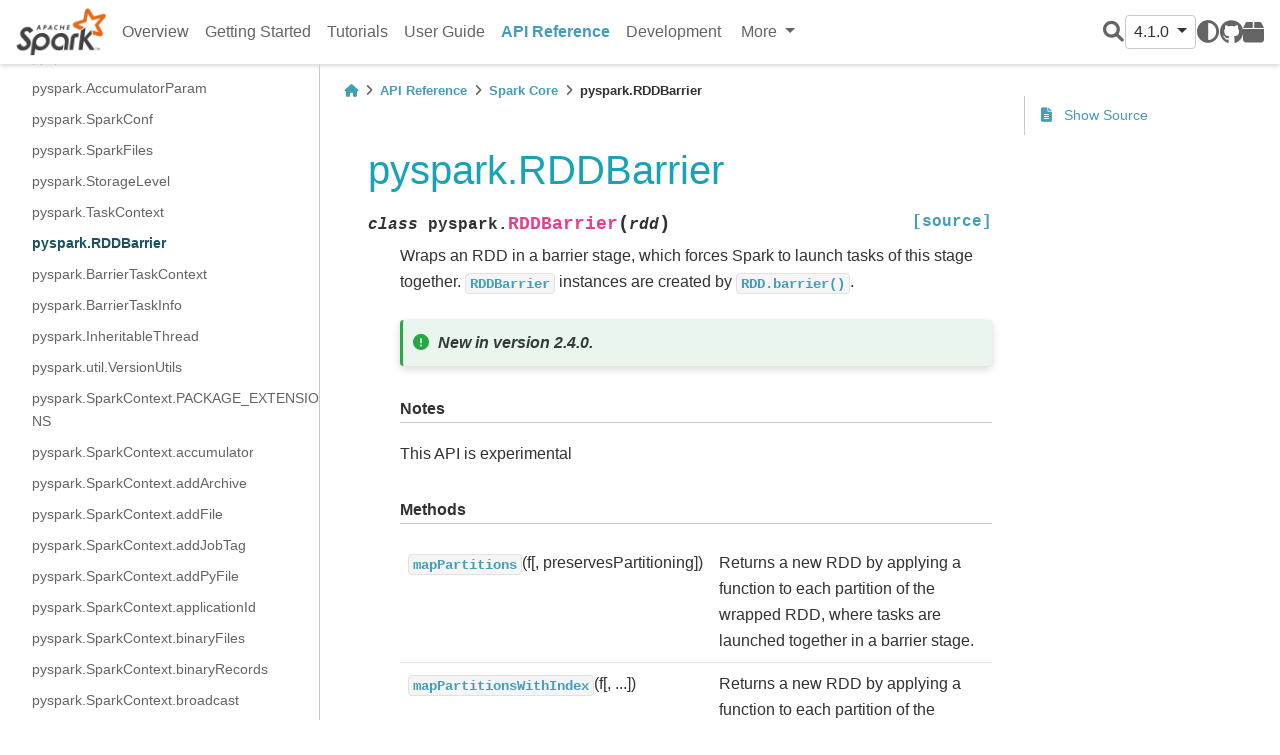

--- FILE ---
content_type: text/html
request_url: https://spark.apache.org/docs/latest/api/python/reference/api/pyspark.RDDBarrier.html
body_size: 28607
content:


<!DOCTYPE html>


<html >

  <head>
    <meta charset="utf-8" />
    <meta name="viewport" content="width=device-width, initial-scale=1.0" /><meta name="generator" content="Docutils 0.17.1: http://docutils.sourceforge.net/" />

    <title>pyspark.RDDBarrier &#8212; PySpark 4.1.0 documentation</title>
  
  
  
  <script data-cfasync="false">
    document.documentElement.dataset.mode = localStorage.getItem("mode") || "";
    document.documentElement.dataset.theme = localStorage.getItem("theme") || "light";
  </script>
  
  <!-- Loaded before other Sphinx assets -->
  <link href="../../_static/styles/theme.css?digest=e353d410970836974a52" rel="stylesheet" />
<link href="../../_static/styles/bootstrap.css?digest=e353d410970836974a52" rel="stylesheet" />
<link href="../../_static/styles/pydata-sphinx-theme.css?digest=e353d410970836974a52" rel="stylesheet" />

  
  <link href="../../_static/vendor/fontawesome/6.1.2/css/all.min.css?digest=e353d410970836974a52" rel="stylesheet" />
  <link rel="preload" as="font" type="font/woff2" crossorigin href="../../_static/vendor/fontawesome/6.1.2/webfonts/fa-solid-900.woff2" />
<link rel="preload" as="font" type="font/woff2" crossorigin href="../../_static/vendor/fontawesome/6.1.2/webfonts/fa-brands-400.woff2" />
<link rel="preload" as="font" type="font/woff2" crossorigin href="../../_static/vendor/fontawesome/6.1.2/webfonts/fa-regular-400.woff2" />

    <link rel="stylesheet" type="text/css" href="../../_static/pygments.css" />
    <link rel="stylesheet" type="text/css" href="../../_static/copybutton.css" />
    <link rel="stylesheet" type="text/css" href="../../_static/css/pyspark.css" />
  
  <!-- Pre-loaded scripts that we'll load fully later -->
  <link rel="preload" as="script" href="../../_static/scripts/bootstrap.js?digest=e353d410970836974a52" />
<link rel="preload" as="script" href="../../_static/scripts/pydata-sphinx-theme.js?digest=e353d410970836974a52" />

    <script data-url_root="../../" id="documentation_options" src="../../_static/documentation_options.js"></script>
    <script src="../../_static/jquery.js"></script>
    <script src="../../_static/underscore.js"></script>
    <script src="../../_static/doctools.js"></script>
    <script src="../../_static/clipboard.min.js"></script>
    <script src="../../_static/copybutton.js"></script>
    <script crossorigin="anonymous" integrity="sha256-Ae2Vz/4ePdIu6ZyI/5ZGsYnb+m0JlOmKPjt6XZ9JJkA=" src="https://cdnjs.cloudflare.com/ajax/libs/require.js/2.3.4/require.min.js"></script>
    <script>DOCUMENTATION_OPTIONS.pagename = 'reference/api/pyspark.RDDBarrier';</script>
    <script>
        DOCUMENTATION_OPTIONS.theme_switcher_json_url = 'https://spark.apache.org/static/versions.json';
        DOCUMENTATION_OPTIONS.theme_switcher_version_match = '4.1.0';
        </script>
    <link rel="canonical" href="https://spark.apache.org/docs/latest/api/python/reference/api/pyspark.RDDBarrier.html" />
    <link rel="search" title="Search" href="../../search.html" />
    <link rel="next" title="pyspark.BarrierTaskContext" href="pyspark.BarrierTaskContext.html" />
    <link rel="prev" title="pyspark.TaskContext" href="pyspark.TaskContext.html" />
    <meta name="viewport" content="width=device-width, initial-scale=1" />
    <meta name="docsearch:language" content="None">
    

    <!-- Matomo -->
    <script type="text/javascript">
        var _paq = window._paq = window._paq || [];
        /* tracker methods like "setCustomDimension" should be called before "trackPageView" */
        _paq.push(["disableCookies"]);
        _paq.push(['trackPageView']);
        _paq.push(['enableLinkTracking']);
        (function() {
            var u="https://analytics.apache.org/";
            _paq.push(['setTrackerUrl', u+'matomo.php']);
            _paq.push(['setSiteId', '40']);
            var d=document, g=d.createElement('script'), s=d.getElementsByTagName('script')[0];
            g.async=true; g.src=u+'matomo.js'; s.parentNode.insertBefore(g,s);
        })();
    </script>
    <!-- End Matomo Code -->

  </head>
  
  
  <body data-bs-spy="scroll" data-bs-target=".bd-toc-nav" data-offset="180" data-bs-root-margin="0px 0px -60%" data-default-mode="">

  
  
  <a class="skip-link" href="#main-content">Skip to main content</a>
  
  <input type="checkbox"
          class="sidebar-toggle"
          name="__primary"
          id="__primary"/>
  <label class="overlay overlay-primary" for="__primary"></label>
  
  <input type="checkbox"
          class="sidebar-toggle"
          name="__secondary"
          id="__secondary"/>
  <label class="overlay overlay-secondary" for="__secondary"></label>
  
  <div class="search-button__wrapper">
    <div class="search-button__overlay"></div>
    <div class="search-button__search-container">
<form class="bd-search d-flex align-items-center"
      action="../../search.html"
      method="get">
  <i class="fa-solid fa-magnifying-glass"></i>
  <input type="search"
         class="form-control"
         name="q"
         id="search-input"
         placeholder="Search the docs ..."
         aria-label="Search the docs ..."
         autocomplete="off"
         autocorrect="off"
         autocapitalize="off"
         spellcheck="false"/>
  <span class="search-button__kbd-shortcut"><kbd class="kbd-shortcut__modifier">Ctrl</kbd>+<kbd>K</kbd></span>
</form></div>
  </div>
  
    <nav class="bd-header navbar navbar-expand-lg bd-navbar">
<div class="bd-header__inner bd-page-width">
  <label class="sidebar-toggle primary-toggle" for="__primary">
    <span class="fa-solid fa-bars"></span>
  </label>
  
  <div class="navbar-header-items__start">
    
      <div class="navbar-item">
  

<a class="navbar-brand logo" href="../../index.html">
  
  
  
  
    
    
      
    
    
    <img src="https://spark.apache.org/images/spark-logo.png" class="logo__image only-light" alt="Logo image"/>
    <script>document.write(`<img src="https://spark.apache.org/images/spark-logo-rev.svg" class="logo__image only-dark" alt="Logo image"/>`);</script>
  
  
</a></div>
    
  </div>
  
  
  <div class="col-lg-9 navbar-header-items">
    
    <div class="me-auto navbar-header-items__center">
      
        <div class="navbar-item"><nav class="navbar-nav">
  <p class="sidebar-header-items__title"
     role="heading"
     aria-level="1"
     aria-label="Site Navigation">
    Site Navigation
  </p>
  <ul class="bd-navbar-elements navbar-nav">
    
                    <li class="nav-item">
                      <a class="nav-link nav-internal" href="../../index.html">
                        Overview
                      </a>
                    </li>
                

                    <li class="nav-item">
                      <a class="nav-link nav-internal" href="../../getting_started/index.html">
                        Getting Started
                      </a>
                    </li>
                

                    <li class="nav-item">
                      <a class="nav-link nav-internal" href="../../tutorial/index.html">
                        Tutorials
                      </a>
                    </li>
                

                    <li class="nav-item">
                      <a class="nav-link nav-internal" href="../../user_guide/index.html">
                        User Guide
                      </a>
                    </li>
                

                    <li class="nav-item current active">
                      <a class="nav-link nav-internal" href="../index.html">
                        API Reference
                      </a>
                    </li>
                

                    <li class="nav-item">
                      <a class="nav-link nav-internal" href="../../development/index.html">
                        Development
                      </a>
                    </li>
                
            <div class="nav-item dropdown">
                <button class="btn dropdown-toggle nav-item" type="button" data-bs-toggle="dropdown" aria-haspopup="true" aria-expanded="false">
                    More
                </button>
                <div class="dropdown-menu">
                    
                    <li class="nav-item">
                      <a class="nav-link nav-internal" href="../../migration_guide/index.html">
                        Migration Guides
                      </a>
                    </li>
                
                </div>
            </div>
            
  </ul>
</nav></div>
      
    </div>
    
    
    <div class="navbar-header-items__end">
      
        <div class="navbar-item navbar-persistent--container">
          
<script>
document.write(`
  <button class="btn btn-sm navbar-btn search-button search-button__button" title="Search" aria-label="Search" data-bs-placement="bottom" data-bs-toggle="tooltip">
    <i class="fa-solid fa-magnifying-glass"></i>
  </button>
`);
</script>
        </div>
      
      
        <div class="navbar-item">
<script>
document.write(`
  <div class="version-switcher__container dropdown">
    <button type="button" class="version-switcher__button btn btn-sm navbar-btn dropdown-toggle" data-bs-toggle="dropdown">
      4.1.0  <!-- this text may get changed later by javascript -->
      <span class="caret"></span>
    </button>
    <div class="version-switcher__menu dropdown-menu list-group-flush py-0">
    <!-- dropdown will be populated by javascript on page load -->
    </div>
  </div>
`);
</script></div>
      
        <div class="navbar-item">
<script>
document.write(`
  <button class="theme-switch-button btn btn-sm btn-outline-primary navbar-btn rounded-circle" title="light/dark" aria-label="light/dark" data-bs-placement="bottom" data-bs-toggle="tooltip">
    <span class="theme-switch" data-mode="light"><i class="fa-solid fa-sun"></i></span>
    <span class="theme-switch" data-mode="dark"><i class="fa-solid fa-moon"></i></span>
    <span class="theme-switch" data-mode="auto"><i class="fa-solid fa-circle-half-stroke"></i></span>
  </button>
`);
</script></div>
      
        <div class="navbar-item"><ul class="navbar-icon-links navbar-nav"
    aria-label="Icon Links">
        <li class="nav-item">
          
          
          
          
          
          
          
          
          <a href="https://github.com/apache/spark" title="GitHub" class="nav-link" rel="noopener" target="_blank" data-bs-toggle="tooltip" data-bs-placement="bottom"><span><i class="fa-brands fa-github"></i></span>
            <label class="sr-only">GitHub</label></a>
        </li>
        <li class="nav-item">
          
          
          
          
          
          
          
          
          <a href="https://pypi.org/project/pyspark" title="PyPI" class="nav-link" rel="noopener" target="_blank" data-bs-toggle="tooltip" data-bs-placement="bottom"><span><i class="fa-solid fa-box"></i></span>
            <label class="sr-only">PyPI</label></a>
        </li>
</ul></div>
      
    </div>
    
  </div>
  
  
    <div class="navbar-persistent--mobile">
<script>
document.write(`
  <button class="btn btn-sm navbar-btn search-button search-button__button" title="Search" aria-label="Search" data-bs-placement="bottom" data-bs-toggle="tooltip">
    <i class="fa-solid fa-magnifying-glass"></i>
  </button>
`);
</script>
    </div>
  

  
    <label class="sidebar-toggle secondary-toggle" for="__secondary">
      <span class="fa-solid fa-outdent"></span>
    </label>
  
</div>

    </nav>
  
  <div class="bd-container">
    <div class="bd-container__inner bd-page-width">
      
      <div class="bd-sidebar-primary bd-sidebar">
        

  
  <div class="sidebar-header-items sidebar-primary__section">
    
    
      <div class="sidebar-header-items__center">
        
          <div class="navbar-item"><nav class="navbar-nav">
  <p class="sidebar-header-items__title"
     role="heading"
     aria-level="1"
     aria-label="Site Navigation">
    Site Navigation
  </p>
  <ul class="bd-navbar-elements navbar-nav">
    
                    <li class="nav-item">
                      <a class="nav-link nav-internal" href="../../index.html">
                        Overview
                      </a>
                    </li>
                

                    <li class="nav-item">
                      <a class="nav-link nav-internal" href="../../getting_started/index.html">
                        Getting Started
                      </a>
                    </li>
                

                    <li class="nav-item">
                      <a class="nav-link nav-internal" href="../../tutorial/index.html">
                        Tutorials
                      </a>
                    </li>
                

                    <li class="nav-item">
                      <a class="nav-link nav-internal" href="../../user_guide/index.html">
                        User Guide
                      </a>
                    </li>
                

                    <li class="nav-item current active">
                      <a class="nav-link nav-internal" href="../index.html">
                        API Reference
                      </a>
                    </li>
                

                    <li class="nav-item">
                      <a class="nav-link nav-internal" href="../../development/index.html">
                        Development
                      </a>
                    </li>
                
            <div class="nav-item dropdown">
                <button class="btn dropdown-toggle nav-item" type="button" data-bs-toggle="dropdown" aria-haspopup="true" aria-expanded="false">
                    More
                </button>
                <div class="dropdown-menu">
                    
                    <li class="nav-item">
                      <a class="nav-link nav-internal" href="../../migration_guide/index.html">
                        Migration Guides
                      </a>
                    </li>
                
                </div>
            </div>
            
  </ul>
</nav></div>
        
      </div>
    
    
    
      <div class="sidebar-header-items__end">
        
          <div class="navbar-item">
<script>
document.write(`
  <div class="version-switcher__container dropdown">
    <button type="button" class="version-switcher__button btn btn-sm navbar-btn dropdown-toggle" data-bs-toggle="dropdown">
      4.1.0  <!-- this text may get changed later by javascript -->
      <span class="caret"></span>
    </button>
    <div class="version-switcher__menu dropdown-menu list-group-flush py-0">
    <!-- dropdown will be populated by javascript on page load -->
    </div>
  </div>
`);
</script></div>
        
          <div class="navbar-item">
<script>
document.write(`
  <button class="theme-switch-button btn btn-sm btn-outline-primary navbar-btn rounded-circle" title="light/dark" aria-label="light/dark" data-bs-placement="bottom" data-bs-toggle="tooltip">
    <span class="theme-switch" data-mode="light"><i class="fa-solid fa-sun"></i></span>
    <span class="theme-switch" data-mode="dark"><i class="fa-solid fa-moon"></i></span>
    <span class="theme-switch" data-mode="auto"><i class="fa-solid fa-circle-half-stroke"></i></span>
  </button>
`);
</script></div>
        
          <div class="navbar-item"><ul class="navbar-icon-links navbar-nav"
    aria-label="Icon Links">
        <li class="nav-item">
          
          
          
          
          
          
          
          
          <a href="https://github.com/apache/spark" title="GitHub" class="nav-link" rel="noopener" target="_blank" data-bs-toggle="tooltip" data-bs-placement="bottom"><span><i class="fa-brands fa-github"></i></span>
            <label class="sr-only">GitHub</label></a>
        </li>
        <li class="nav-item">
          
          
          
          
          
          
          
          
          <a href="https://pypi.org/project/pyspark" title="PyPI" class="nav-link" rel="noopener" target="_blank" data-bs-toggle="tooltip" data-bs-placement="bottom"><span><i class="fa-solid fa-box"></i></span>
            <label class="sr-only">PyPI</label></a>
        </li>
</ul></div>
        
      </div>
    
  </div>
  
    <div class="sidebar-primary-items__start sidebar-primary__section">
        <div class="sidebar-primary-item"><nav class="bd-docs-nav bd-links"
     aria-label="Section Navigation">
  <p class="bd-links__title" role="heading" aria-level="1">Section Navigation</p>
  <div class="bd-toc-item navbar-nav"><ul class="current nav bd-sidenav">
<li class="toctree-l1 has-children"><a class="reference internal" href="../pyspark.sql/index.html">Spark SQL</a><input class="toctree-checkbox" id="toctree-checkbox-1" name="toctree-checkbox-1" type="checkbox"/><label class="toctree-toggle" for="toctree-checkbox-1"><i class="fa-solid fa-chevron-down"></i></label><ul>
<li class="toctree-l2 has-children"><a class="reference internal" href="../pyspark.sql/core_classes.html">Core Classes</a><input class="toctree-checkbox" id="toctree-checkbox-2" name="toctree-checkbox-2" type="checkbox"/><label class="toctree-toggle" for="toctree-checkbox-2"><i class="fa-solid fa-chevron-down"></i></label><ul>
<li class="toctree-l3"><a class="reference internal" href="../pyspark.sql/api/pyspark.sql.SparkSession.html">pyspark.sql.SparkSession</a></li>
<li class="toctree-l3"><a class="reference internal" href="../pyspark.sql/api/pyspark.sql.Catalog.html">pyspark.sql.Catalog</a></li>
<li class="toctree-l3"><a class="reference internal" href="../pyspark.sql/api/pyspark.sql.DataFrame.html">pyspark.sql.DataFrame</a></li>
<li class="toctree-l3"><a class="reference internal" href="../pyspark.sql/api/pyspark.sql.Column.html">pyspark.sql.Column</a></li>
<li class="toctree-l3"><a class="reference internal" href="../pyspark.sql/api/pyspark.sql.Observation.html">pyspark.sql.Observation</a></li>
<li class="toctree-l3"><a class="reference internal" href="../pyspark.sql/api/pyspark.sql.Row.html">pyspark.sql.Row</a></li>
<li class="toctree-l3"><a class="reference internal" href="../pyspark.sql/api/pyspark.sql.GroupedData.html">pyspark.sql.GroupedData</a></li>
<li class="toctree-l3"><a class="reference internal" href="../pyspark.sql/api/pyspark.sql.PandasCogroupedOps.html">pyspark.sql.PandasCogroupedOps</a></li>
<li class="toctree-l3"><a class="reference internal" href="../pyspark.sql/api/pyspark.sql.DataFrameNaFunctions.html">pyspark.sql.DataFrameNaFunctions</a></li>
<li class="toctree-l3"><a class="reference internal" href="../pyspark.sql/api/pyspark.sql.DataFrameStatFunctions.html">pyspark.sql.DataFrameStatFunctions</a></li>
<li class="toctree-l3"><a class="reference internal" href="../pyspark.sql/api/pyspark.sql.Window.html">pyspark.sql.Window</a></li>
<li class="toctree-l3"><a class="reference internal" href="../pyspark.sql/api/pyspark.sql.DataFrameReader.html">pyspark.sql.DataFrameReader</a></li>
<li class="toctree-l3"><a class="reference internal" href="../pyspark.sql/api/pyspark.sql.DataFrameWriter.html">pyspark.sql.DataFrameWriter</a></li>
<li class="toctree-l3"><a class="reference internal" href="../pyspark.sql/api/pyspark.sql.DataFrameWriterV2.html">pyspark.sql.DataFrameWriterV2</a></li>
<li class="toctree-l3"><a class="reference internal" href="../pyspark.sql/api/pyspark.sql.UDFRegistration.html">pyspark.sql.UDFRegistration</a></li>
<li class="toctree-l3"><a class="reference internal" href="../pyspark.sql/api/pyspark.sql.UDTFRegistration.html">pyspark.sql.UDTFRegistration</a></li>
<li class="toctree-l3"><a class="reference internal" href="../pyspark.sql/api/pyspark.sql.udf.UserDefinedFunction.html">pyspark.sql.udf.UserDefinedFunction</a></li>
<li class="toctree-l3"><a class="reference internal" href="../pyspark.sql/api/pyspark.sql.udtf.UserDefinedTableFunction.html">pyspark.sql.udtf.UserDefinedTableFunction</a></li>
<li class="toctree-l3"><a class="reference internal" href="../pyspark.sql/api/pyspark.sql.datasource.DataSource.html">pyspark.sql.datasource.DataSource</a></li>
<li class="toctree-l3"><a class="reference internal" href="../pyspark.sql/api/pyspark.sql.datasource.DataSourceReader.html">pyspark.sql.datasource.DataSourceReader</a></li>
<li class="toctree-l3"><a class="reference internal" href="../pyspark.sql/api/pyspark.sql.datasource.DataSourceStreamReader.html">pyspark.sql.datasource.DataSourceStreamReader</a></li>
<li class="toctree-l3"><a class="reference internal" href="../pyspark.sql/api/pyspark.sql.datasource.DataSourceWriter.html">pyspark.sql.datasource.DataSourceWriter</a></li>
<li class="toctree-l3"><a class="reference internal" href="../pyspark.sql/api/pyspark.sql.datasource.DataSourceRegistration.html">pyspark.sql.datasource.DataSourceRegistration</a></li>
<li class="toctree-l3"><a class="reference internal" href="../pyspark.sql/api/pyspark.sql.datasource.InputPartition.html">pyspark.sql.datasource.InputPartition</a></li>
<li class="toctree-l3"><a class="reference internal" href="../pyspark.sql/api/pyspark.sql.datasource.WriterCommitMessage.html">pyspark.sql.datasource.WriterCommitMessage</a></li>
<li class="toctree-l3"><a class="reference internal" href="../pyspark.sql/api/pyspark.sql.tvf.TableValuedFunction.html">pyspark.sql.tvf.TableValuedFunction</a></li>
<li class="toctree-l3"><a class="reference internal" href="../pyspark.sql/api/pyspark.sql.VariantVal.html">pyspark.sql.VariantVal</a></li>
<li class="toctree-l3"><a class="reference internal" href="../pyspark.sql/api/pyspark.sql.table_arg.TableArg.html">pyspark.sql.table_arg.TableArg</a></li>
</ul>
</li>
<li class="toctree-l2 has-children"><a class="reference internal" href="../pyspark.sql/spark_session.html">Spark Session</a><input class="toctree-checkbox" id="toctree-checkbox-3" name="toctree-checkbox-3" type="checkbox"/><label class="toctree-toggle" for="toctree-checkbox-3"><i class="fa-solid fa-chevron-down"></i></label><ul>
<li class="toctree-l3"><a class="reference internal" href="../pyspark.sql/api/pyspark.sql.SparkSession.active.html">pyspark.sql.SparkSession.active</a></li>
<li class="toctree-l3"><a class="reference internal" href="../pyspark.sql/api/pyspark.sql.SparkSession.builder.appName.html">pyspark.sql.SparkSession.builder.appName</a></li>
<li class="toctree-l3"><a class="reference internal" href="../pyspark.sql/api/pyspark.sql.SparkSession.builder.config.html">pyspark.sql.SparkSession.builder.config</a></li>
<li class="toctree-l3"><a class="reference internal" href="../pyspark.sql/api/pyspark.sql.SparkSession.builder.enableHiveSupport.html">pyspark.sql.SparkSession.builder.enableHiveSupport</a></li>
<li class="toctree-l3"><a class="reference internal" href="../pyspark.sql/api/pyspark.sql.SparkSession.builder.getOrCreate.html">pyspark.sql.SparkSession.builder.getOrCreate</a></li>
<li class="toctree-l3"><a class="reference internal" href="../pyspark.sql/api/pyspark.sql.SparkSession.builder.master.html">pyspark.sql.SparkSession.builder.master</a></li>
<li class="toctree-l3"><a class="reference internal" href="../pyspark.sql/api/pyspark.sql.SparkSession.builder.remote.html">pyspark.sql.SparkSession.builder.remote</a></li>
<li class="toctree-l3"><a class="reference internal" href="../pyspark.sql/api/pyspark.sql.SparkSession.addArtifact.html">pyspark.sql.SparkSession.addArtifact</a></li>
<li class="toctree-l3"><a class="reference internal" href="../pyspark.sql/api/pyspark.sql.SparkSession.addArtifacts.html">pyspark.sql.SparkSession.addArtifacts</a></li>
<li class="toctree-l3"><a class="reference internal" href="../pyspark.sql/api/pyspark.sql.SparkSession.addTag.html">pyspark.sql.SparkSession.addTag</a></li>
<li class="toctree-l3"><a class="reference internal" href="../pyspark.sql/api/pyspark.sql.SparkSession.catalog.html">pyspark.sql.SparkSession.catalog</a></li>
<li class="toctree-l3"><a class="reference internal" href="../pyspark.sql/api/pyspark.sql.SparkSession.clearTags.html">pyspark.sql.SparkSession.clearTags</a></li>
<li class="toctree-l3"><a class="reference internal" href="../pyspark.sql/api/pyspark.sql.SparkSession.conf.html">pyspark.sql.SparkSession.conf</a></li>
<li class="toctree-l3"><a class="reference internal" href="../pyspark.sql/api/pyspark.sql.SparkSession.createDataFrame.html">pyspark.sql.SparkSession.createDataFrame</a></li>
<li class="toctree-l3"><a class="reference internal" href="../pyspark.sql/api/pyspark.sql.SparkSession.dataSource.html">pyspark.sql.SparkSession.dataSource</a></li>
<li class="toctree-l3"><a class="reference internal" href="../pyspark.sql/api/pyspark.sql.SparkSession.getActiveSession.html">pyspark.sql.SparkSession.getActiveSession</a></li>
<li class="toctree-l3"><a class="reference internal" href="../pyspark.sql/api/pyspark.sql.SparkSession.getTags.html">pyspark.sql.SparkSession.getTags</a></li>
<li class="toctree-l3"><a class="reference internal" href="../pyspark.sql/api/pyspark.sql.SparkSession.interruptAll.html">pyspark.sql.SparkSession.interruptAll</a></li>
<li class="toctree-l3"><a class="reference internal" href="../pyspark.sql/api/pyspark.sql.SparkSession.interruptOperation.html">pyspark.sql.SparkSession.interruptOperation</a></li>
<li class="toctree-l3"><a class="reference internal" href="../pyspark.sql/api/pyspark.sql.SparkSession.interruptTag.html">pyspark.sql.SparkSession.interruptTag</a></li>
<li class="toctree-l3"><a class="reference internal" href="../pyspark.sql/api/pyspark.sql.SparkSession.newSession.html">pyspark.sql.SparkSession.newSession</a></li>
<li class="toctree-l3"><a class="reference internal" href="../pyspark.sql/api/pyspark.sql.SparkSession.profile.html">pyspark.sql.SparkSession.profile</a></li>
<li class="toctree-l3"><a class="reference internal" href="../pyspark.sql/api/pyspark.sql.SparkSession.removeTag.html">pyspark.sql.SparkSession.removeTag</a></li>
<li class="toctree-l3"><a class="reference internal" href="../pyspark.sql/api/pyspark.sql.SparkSession.range.html">pyspark.sql.SparkSession.range</a></li>
<li class="toctree-l3"><a class="reference internal" href="../pyspark.sql/api/pyspark.sql.SparkSession.read.html">pyspark.sql.SparkSession.read</a></li>
<li class="toctree-l3"><a class="reference internal" href="../pyspark.sql/api/pyspark.sql.SparkSession.readStream.html">pyspark.sql.SparkSession.readStream</a></li>
<li class="toctree-l3"><a class="reference internal" href="../pyspark.sql/api/pyspark.sql.SparkSession.sparkContext.html">pyspark.sql.SparkSession.sparkContext</a></li>
<li class="toctree-l3"><a class="reference internal" href="../pyspark.sql/api/pyspark.sql.SparkSession.sql.html">pyspark.sql.SparkSession.sql</a></li>
<li class="toctree-l3"><a class="reference internal" href="../pyspark.sql/api/pyspark.sql.SparkSession.stop.html">pyspark.sql.SparkSession.stop</a></li>
<li class="toctree-l3"><a class="reference internal" href="../pyspark.sql/api/pyspark.sql.SparkSession.streams.html">pyspark.sql.SparkSession.streams</a></li>
<li class="toctree-l3"><a class="reference internal" href="../pyspark.sql/api/pyspark.sql.SparkSession.table.html">pyspark.sql.SparkSession.table</a></li>
<li class="toctree-l3"><a class="reference internal" href="../pyspark.sql/api/pyspark.sql.SparkSession.tvf.html">pyspark.sql.SparkSession.tvf</a></li>
<li class="toctree-l3"><a class="reference internal" href="../pyspark.sql/api/pyspark.sql.SparkSession.udf.html">pyspark.sql.SparkSession.udf</a></li>
<li class="toctree-l3"><a class="reference internal" href="../pyspark.sql/api/pyspark.sql.SparkSession.udtf.html">pyspark.sql.SparkSession.udtf</a></li>
<li class="toctree-l3"><a class="reference internal" href="../pyspark.sql/api/pyspark.sql.SparkSession.version.html">pyspark.sql.SparkSession.version</a></li>
<li class="toctree-l3"><a class="reference internal" href="../pyspark.sql/api/pyspark.sql.is_remote.html">pyspark.sql.is_remote</a></li>
<li class="toctree-l3"><a class="reference internal" href="../pyspark.sql/api/pyspark.sql.SparkSession.builder.create.html">pyspark.sql.SparkSession.builder.create</a></li>
<li class="toctree-l3"><a class="reference internal" href="../pyspark.sql/api/pyspark.sql.SparkSession.clearProgressHandlers.html">pyspark.sql.SparkSession.clearProgressHandlers</a></li>
<li class="toctree-l3"><a class="reference internal" href="../pyspark.sql/api/pyspark.sql.SparkSession.client.html">pyspark.sql.SparkSession.client</a></li>
<li class="toctree-l3"><a class="reference internal" href="../pyspark.sql/api/pyspark.sql.SparkSession.copyFromLocalToFs.html">pyspark.sql.SparkSession.copyFromLocalToFs</a></li>
<li class="toctree-l3"><a class="reference internal" href="../pyspark.sql/api/pyspark.sql.SparkSession.registerProgressHandler.html">pyspark.sql.SparkSession.registerProgressHandler</a></li>
<li class="toctree-l3"><a class="reference internal" href="../pyspark.sql/api/pyspark.sql.SparkSession.removeProgressHandler.html">pyspark.sql.SparkSession.removeProgressHandler</a></li>
</ul>
</li>
<li class="toctree-l2 has-children"><a class="reference internal" href="../pyspark.sql/configuration.html">Configuration</a><input class="toctree-checkbox" id="toctree-checkbox-4" name="toctree-checkbox-4" type="checkbox"/><label class="toctree-toggle" for="toctree-checkbox-4"><i class="fa-solid fa-chevron-down"></i></label><ul>
<li class="toctree-l3"><a class="reference internal" href="../pyspark.sql/api/pyspark.sql.conf.RuntimeConfig.html">pyspark.sql.conf.RuntimeConfig</a></li>
</ul>
</li>
<li class="toctree-l2 has-children"><a class="reference internal" href="../pyspark.sql/io.html">Input/Output</a><input class="toctree-checkbox" id="toctree-checkbox-5" name="toctree-checkbox-5" type="checkbox"/><label class="toctree-toggle" for="toctree-checkbox-5"><i class="fa-solid fa-chevron-down"></i></label><ul>
<li class="toctree-l3"><a class="reference internal" href="../pyspark.sql/api/pyspark.sql.DataFrameReader.csv.html">pyspark.sql.DataFrameReader.csv</a></li>
<li class="toctree-l3"><a class="reference internal" href="../pyspark.sql/api/pyspark.sql.DataFrameReader.format.html">pyspark.sql.DataFrameReader.format</a></li>
<li class="toctree-l3"><a class="reference internal" href="../pyspark.sql/api/pyspark.sql.DataFrameReader.jdbc.html">pyspark.sql.DataFrameReader.jdbc</a></li>
<li class="toctree-l3"><a class="reference internal" href="../pyspark.sql/api/pyspark.sql.DataFrameReader.json.html">pyspark.sql.DataFrameReader.json</a></li>
<li class="toctree-l3"><a class="reference internal" href="../pyspark.sql/api/pyspark.sql.DataFrameReader.load.html">pyspark.sql.DataFrameReader.load</a></li>
<li class="toctree-l3"><a class="reference internal" href="../pyspark.sql/api/pyspark.sql.DataFrameReader.option.html">pyspark.sql.DataFrameReader.option</a></li>
<li class="toctree-l3"><a class="reference internal" href="../pyspark.sql/api/pyspark.sql.DataFrameReader.options.html">pyspark.sql.DataFrameReader.options</a></li>
<li class="toctree-l3"><a class="reference internal" href="../pyspark.sql/api/pyspark.sql.DataFrameReader.orc.html">pyspark.sql.DataFrameReader.orc</a></li>
<li class="toctree-l3"><a class="reference internal" href="../pyspark.sql/api/pyspark.sql.DataFrameReader.parquet.html">pyspark.sql.DataFrameReader.parquet</a></li>
<li class="toctree-l3"><a class="reference internal" href="../pyspark.sql/api/pyspark.sql.DataFrameReader.schema.html">pyspark.sql.DataFrameReader.schema</a></li>
<li class="toctree-l3"><a class="reference internal" href="../pyspark.sql/api/pyspark.sql.DataFrameReader.table.html">pyspark.sql.DataFrameReader.table</a></li>
<li class="toctree-l3"><a class="reference internal" href="../pyspark.sql/api/pyspark.sql.DataFrameReader.text.html">pyspark.sql.DataFrameReader.text</a></li>
<li class="toctree-l3"><a class="reference internal" href="../pyspark.sql/api/pyspark.sql.DataFrameWriter.bucketBy.html">pyspark.sql.DataFrameWriter.bucketBy</a></li>
<li class="toctree-l3"><a class="reference internal" href="../pyspark.sql/api/pyspark.sql.DataFrameWriter.csv.html">pyspark.sql.DataFrameWriter.csv</a></li>
<li class="toctree-l3"><a class="reference internal" href="../pyspark.sql/api/pyspark.sql.DataFrameWriter.format.html">pyspark.sql.DataFrameWriter.format</a></li>
<li class="toctree-l3"><a class="reference internal" href="../pyspark.sql/api/pyspark.sql.DataFrameWriter.insertInto.html">pyspark.sql.DataFrameWriter.insertInto</a></li>
<li class="toctree-l3"><a class="reference internal" href="../pyspark.sql/api/pyspark.sql.DataFrameWriter.jdbc.html">pyspark.sql.DataFrameWriter.jdbc</a></li>
<li class="toctree-l3"><a class="reference internal" href="../pyspark.sql/api/pyspark.sql.DataFrameWriter.json.html">pyspark.sql.DataFrameWriter.json</a></li>
<li class="toctree-l3"><a class="reference internal" href="../pyspark.sql/api/pyspark.sql.DataFrameWriter.mode.html">pyspark.sql.DataFrameWriter.mode</a></li>
<li class="toctree-l3"><a class="reference internal" href="../pyspark.sql/api/pyspark.sql.DataFrameWriter.option.html">pyspark.sql.DataFrameWriter.option</a></li>
<li class="toctree-l3"><a class="reference internal" href="../pyspark.sql/api/pyspark.sql.DataFrameWriter.options.html">pyspark.sql.DataFrameWriter.options</a></li>
<li class="toctree-l3"><a class="reference internal" href="../pyspark.sql/api/pyspark.sql.DataFrameWriter.orc.html">pyspark.sql.DataFrameWriter.orc</a></li>
<li class="toctree-l3"><a class="reference internal" href="../pyspark.sql/api/pyspark.sql.DataFrameWriter.parquet.html">pyspark.sql.DataFrameWriter.parquet</a></li>
<li class="toctree-l3"><a class="reference internal" href="../pyspark.sql/api/pyspark.sql.DataFrameWriter.partitionBy.html">pyspark.sql.DataFrameWriter.partitionBy</a></li>
<li class="toctree-l3"><a class="reference internal" href="../pyspark.sql/api/pyspark.sql.DataFrameWriter.save.html">pyspark.sql.DataFrameWriter.save</a></li>
<li class="toctree-l3"><a class="reference internal" href="../pyspark.sql/api/pyspark.sql.DataFrameWriter.saveAsTable.html">pyspark.sql.DataFrameWriter.saveAsTable</a></li>
<li class="toctree-l3"><a class="reference internal" href="../pyspark.sql/api/pyspark.sql.DataFrameWriter.sortBy.html">pyspark.sql.DataFrameWriter.sortBy</a></li>
<li class="toctree-l3"><a class="reference internal" href="../pyspark.sql/api/pyspark.sql.DataFrameWriter.text.html">pyspark.sql.DataFrameWriter.text</a></li>
<li class="toctree-l3"><a class="reference internal" href="../pyspark.sql/api/pyspark.sql.DataFrameWriterV2.using.html">pyspark.sql.DataFrameWriterV2.using</a></li>
<li class="toctree-l3"><a class="reference internal" href="../pyspark.sql/api/pyspark.sql.DataFrameWriterV2.option.html">pyspark.sql.DataFrameWriterV2.option</a></li>
<li class="toctree-l3"><a class="reference internal" href="../pyspark.sql/api/pyspark.sql.DataFrameWriterV2.options.html">pyspark.sql.DataFrameWriterV2.options</a></li>
<li class="toctree-l3"><a class="reference internal" href="../pyspark.sql/api/pyspark.sql.DataFrameWriterV2.tableProperty.html">pyspark.sql.DataFrameWriterV2.tableProperty</a></li>
<li class="toctree-l3"><a class="reference internal" href="../pyspark.sql/api/pyspark.sql.DataFrameWriterV2.partitionedBy.html">pyspark.sql.DataFrameWriterV2.partitionedBy</a></li>
<li class="toctree-l3"><a class="reference internal" href="../pyspark.sql/api/pyspark.sql.DataFrameWriterV2.create.html">pyspark.sql.DataFrameWriterV2.create</a></li>
<li class="toctree-l3"><a class="reference internal" href="../pyspark.sql/api/pyspark.sql.DataFrameWriterV2.replace.html">pyspark.sql.DataFrameWriterV2.replace</a></li>
<li class="toctree-l3"><a class="reference internal" href="../pyspark.sql/api/pyspark.sql.DataFrameWriterV2.createOrReplace.html">pyspark.sql.DataFrameWriterV2.createOrReplace</a></li>
<li class="toctree-l3"><a class="reference internal" href="../pyspark.sql/api/pyspark.sql.DataFrameWriterV2.append.html">pyspark.sql.DataFrameWriterV2.append</a></li>
<li class="toctree-l3"><a class="reference internal" href="../pyspark.sql/api/pyspark.sql.DataFrameWriterV2.overwrite.html">pyspark.sql.DataFrameWriterV2.overwrite</a></li>
<li class="toctree-l3"><a class="reference internal" href="../pyspark.sql/api/pyspark.sql.DataFrameWriterV2.overwritePartitions.html">pyspark.sql.DataFrameWriterV2.overwritePartitions</a></li>
<li class="toctree-l3"><a class="reference internal" href="../pyspark.sql/api/pyspark.sql.MergeIntoWriter.whenMatched.html">pyspark.sql.MergeIntoWriter.whenMatched</a></li>
<li class="toctree-l3"><a class="reference internal" href="../pyspark.sql/api/pyspark.sql.MergeIntoWriter.whenNotMatched.html">pyspark.sql.MergeIntoWriter.whenNotMatched</a></li>
<li class="toctree-l3"><a class="reference internal" href="../pyspark.sql/api/pyspark.sql.MergeIntoWriter.whenNotMatchedBySource.html">pyspark.sql.MergeIntoWriter.whenNotMatchedBySource</a></li>
<li class="toctree-l3"><a class="reference internal" href="../pyspark.sql/api/pyspark.sql.MergeIntoWriter.withSchemaEvolution.html">pyspark.sql.MergeIntoWriter.withSchemaEvolution</a></li>
<li class="toctree-l3"><a class="reference internal" href="../pyspark.sql/api/pyspark.sql.MergeIntoWriter.merge.html">pyspark.sql.MergeIntoWriter.merge</a></li>
</ul>
</li>
<li class="toctree-l2 has-children"><a class="reference internal" href="../pyspark.sql/dataframe.html">DataFrame</a><input class="toctree-checkbox" id="toctree-checkbox-6" name="toctree-checkbox-6" type="checkbox"/><label class="toctree-toggle" for="toctree-checkbox-6"><i class="fa-solid fa-chevron-down"></i></label><ul>
<li class="toctree-l3"><a class="reference internal" href="../pyspark.sql/api/pyspark.sql.DataFrame.__getattr__.html">pyspark.sql.DataFrame.__getattr__</a></li>
<li class="toctree-l3"><a class="reference internal" href="../pyspark.sql/api/pyspark.sql.DataFrame.__getitem__.html">pyspark.sql.DataFrame.__getitem__</a></li>
<li class="toctree-l3"><a class="reference internal" href="../pyspark.sql/api/pyspark.sql.DataFrame.agg.html">pyspark.sql.DataFrame.agg</a></li>
<li class="toctree-l3"><a class="reference internal" href="../pyspark.sql/api/pyspark.sql.DataFrame.alias.html">pyspark.sql.DataFrame.alias</a></li>
<li class="toctree-l3"><a class="reference internal" href="../pyspark.sql/api/pyspark.sql.DataFrame.approxQuantile.html">pyspark.sql.DataFrame.approxQuantile</a></li>
<li class="toctree-l3"><a class="reference internal" href="../pyspark.sql/api/pyspark.sql.DataFrame.asTable.html">pyspark.sql.DataFrame.asTable</a></li>
<li class="toctree-l3"><a class="reference internal" href="../pyspark.sql/api/pyspark.sql.DataFrame.cache.html">pyspark.sql.DataFrame.cache</a></li>
<li class="toctree-l3"><a class="reference internal" href="../pyspark.sql/api/pyspark.sql.DataFrame.checkpoint.html">pyspark.sql.DataFrame.checkpoint</a></li>
<li class="toctree-l3"><a class="reference internal" href="../pyspark.sql/api/pyspark.sql.DataFrame.coalesce.html">pyspark.sql.DataFrame.coalesce</a></li>
<li class="toctree-l3"><a class="reference internal" href="../pyspark.sql/api/pyspark.sql.DataFrame.colRegex.html">pyspark.sql.DataFrame.colRegex</a></li>
<li class="toctree-l3"><a class="reference internal" href="../pyspark.sql/api/pyspark.sql.DataFrame.collect.html">pyspark.sql.DataFrame.collect</a></li>
<li class="toctree-l3"><a class="reference internal" href="../pyspark.sql/api/pyspark.sql.DataFrame.columns.html">pyspark.sql.DataFrame.columns</a></li>
<li class="toctree-l3"><a class="reference internal" href="../pyspark.sql/api/pyspark.sql.DataFrame.corr.html">pyspark.sql.DataFrame.corr</a></li>
<li class="toctree-l3"><a class="reference internal" href="../pyspark.sql/api/pyspark.sql.DataFrame.count.html">pyspark.sql.DataFrame.count</a></li>
<li class="toctree-l3"><a class="reference internal" href="../pyspark.sql/api/pyspark.sql.DataFrame.cov.html">pyspark.sql.DataFrame.cov</a></li>
<li class="toctree-l3"><a class="reference internal" href="../pyspark.sql/api/pyspark.sql.DataFrame.createGlobalTempView.html">pyspark.sql.DataFrame.createGlobalTempView</a></li>
<li class="toctree-l3"><a class="reference internal" href="../pyspark.sql/api/pyspark.sql.DataFrame.createOrReplaceGlobalTempView.html">pyspark.sql.DataFrame.createOrReplaceGlobalTempView</a></li>
<li class="toctree-l3"><a class="reference internal" href="../pyspark.sql/api/pyspark.sql.DataFrame.createOrReplaceTempView.html">pyspark.sql.DataFrame.createOrReplaceTempView</a></li>
<li class="toctree-l3"><a class="reference internal" href="../pyspark.sql/api/pyspark.sql.DataFrame.createTempView.html">pyspark.sql.DataFrame.createTempView</a></li>
<li class="toctree-l3"><a class="reference internal" href="../pyspark.sql/api/pyspark.sql.DataFrame.crossJoin.html">pyspark.sql.DataFrame.crossJoin</a></li>
<li class="toctree-l3"><a class="reference internal" href="../pyspark.sql/api/pyspark.sql.DataFrame.crosstab.html">pyspark.sql.DataFrame.crosstab</a></li>
<li class="toctree-l3"><a class="reference internal" href="../pyspark.sql/api/pyspark.sql.DataFrame.cube.html">pyspark.sql.DataFrame.cube</a></li>
<li class="toctree-l3"><a class="reference internal" href="../pyspark.sql/api/pyspark.sql.DataFrame.describe.html">pyspark.sql.DataFrame.describe</a></li>
<li class="toctree-l3"><a class="reference internal" href="../pyspark.sql/api/pyspark.sql.DataFrame.distinct.html">pyspark.sql.DataFrame.distinct</a></li>
<li class="toctree-l3"><a class="reference internal" href="../pyspark.sql/api/pyspark.sql.DataFrame.drop.html">pyspark.sql.DataFrame.drop</a></li>
<li class="toctree-l3"><a class="reference internal" href="../pyspark.sql/api/pyspark.sql.DataFrame.dropDuplicates.html">pyspark.sql.DataFrame.dropDuplicates</a></li>
<li class="toctree-l3"><a class="reference internal" href="../pyspark.sql/api/pyspark.sql.DataFrame.dropDuplicatesWithinWatermark.html">pyspark.sql.DataFrame.dropDuplicatesWithinWatermark</a></li>
<li class="toctree-l3"><a class="reference internal" href="../pyspark.sql/api/pyspark.sql.DataFrame.drop_duplicates.html">pyspark.sql.DataFrame.drop_duplicates</a></li>
<li class="toctree-l3"><a class="reference internal" href="../pyspark.sql/api/pyspark.sql.DataFrame.dropna.html">pyspark.sql.DataFrame.dropna</a></li>
<li class="toctree-l3"><a class="reference internal" href="../pyspark.sql/api/pyspark.sql.DataFrame.dtypes.html">pyspark.sql.DataFrame.dtypes</a></li>
<li class="toctree-l3"><a class="reference internal" href="../pyspark.sql/api/pyspark.sql.DataFrame.exceptAll.html">pyspark.sql.DataFrame.exceptAll</a></li>
<li class="toctree-l3"><a class="reference internal" href="../pyspark.sql/api/pyspark.sql.DataFrame.executionInfo.html">pyspark.sql.DataFrame.executionInfo</a></li>
<li class="toctree-l3"><a class="reference internal" href="../pyspark.sql/api/pyspark.sql.DataFrame.exists.html">pyspark.sql.DataFrame.exists</a></li>
<li class="toctree-l3"><a class="reference internal" href="../pyspark.sql/api/pyspark.sql.DataFrame.explain.html">pyspark.sql.DataFrame.explain</a></li>
<li class="toctree-l3"><a class="reference internal" href="../pyspark.sql/api/pyspark.sql.DataFrame.fillna.html">pyspark.sql.DataFrame.fillna</a></li>
<li class="toctree-l3"><a class="reference internal" href="../pyspark.sql/api/pyspark.sql.DataFrame.filter.html">pyspark.sql.DataFrame.filter</a></li>
<li class="toctree-l3"><a class="reference internal" href="../pyspark.sql/api/pyspark.sql.DataFrame.first.html">pyspark.sql.DataFrame.first</a></li>
<li class="toctree-l3"><a class="reference internal" href="../pyspark.sql/api/pyspark.sql.DataFrame.foreach.html">pyspark.sql.DataFrame.foreach</a></li>
<li class="toctree-l3"><a class="reference internal" href="../pyspark.sql/api/pyspark.sql.DataFrame.foreachPartition.html">pyspark.sql.DataFrame.foreachPartition</a></li>
<li class="toctree-l3"><a class="reference internal" href="../pyspark.sql/api/pyspark.sql.DataFrame.freqItems.html">pyspark.sql.DataFrame.freqItems</a></li>
<li class="toctree-l3"><a class="reference internal" href="../pyspark.sql/api/pyspark.sql.DataFrame.groupBy.html">pyspark.sql.DataFrame.groupBy</a></li>
<li class="toctree-l3"><a class="reference internal" href="../pyspark.sql/api/pyspark.sql.DataFrame.groupingSets.html">pyspark.sql.DataFrame.groupingSets</a></li>
<li class="toctree-l3"><a class="reference internal" href="../pyspark.sql/api/pyspark.sql.DataFrame.head.html">pyspark.sql.DataFrame.head</a></li>
<li class="toctree-l3"><a class="reference internal" href="../pyspark.sql/api/pyspark.sql.DataFrame.hint.html">pyspark.sql.DataFrame.hint</a></li>
<li class="toctree-l3"><a class="reference internal" href="../pyspark.sql/api/pyspark.sql.DataFrame.inputFiles.html">pyspark.sql.DataFrame.inputFiles</a></li>
<li class="toctree-l3"><a class="reference internal" href="../pyspark.sql/api/pyspark.sql.DataFrame.intersect.html">pyspark.sql.DataFrame.intersect</a></li>
<li class="toctree-l3"><a class="reference internal" href="../pyspark.sql/api/pyspark.sql.DataFrame.intersectAll.html">pyspark.sql.DataFrame.intersectAll</a></li>
<li class="toctree-l3"><a class="reference internal" href="../pyspark.sql/api/pyspark.sql.DataFrame.isEmpty.html">pyspark.sql.DataFrame.isEmpty</a></li>
<li class="toctree-l3"><a class="reference internal" href="../pyspark.sql/api/pyspark.sql.DataFrame.isLocal.html">pyspark.sql.DataFrame.isLocal</a></li>
<li class="toctree-l3"><a class="reference internal" href="../pyspark.sql/api/pyspark.sql.DataFrame.isStreaming.html">pyspark.sql.DataFrame.isStreaming</a></li>
<li class="toctree-l3"><a class="reference internal" href="../pyspark.sql/api/pyspark.sql.DataFrame.join.html">pyspark.sql.DataFrame.join</a></li>
<li class="toctree-l3"><a class="reference internal" href="../pyspark.sql/api/pyspark.sql.DataFrame.limit.html">pyspark.sql.DataFrame.limit</a></li>
<li class="toctree-l3"><a class="reference internal" href="../pyspark.sql/api/pyspark.sql.DataFrame.lateralJoin.html">pyspark.sql.DataFrame.lateralJoin</a></li>
<li class="toctree-l3"><a class="reference internal" href="../pyspark.sql/api/pyspark.sql.DataFrame.localCheckpoint.html">pyspark.sql.DataFrame.localCheckpoint</a></li>
<li class="toctree-l3"><a class="reference internal" href="../pyspark.sql/api/pyspark.sql.DataFrame.mapInPandas.html">pyspark.sql.DataFrame.mapInPandas</a></li>
<li class="toctree-l3"><a class="reference internal" href="../pyspark.sql/api/pyspark.sql.DataFrame.mapInArrow.html">pyspark.sql.DataFrame.mapInArrow</a></li>
<li class="toctree-l3"><a class="reference internal" href="../pyspark.sql/api/pyspark.sql.DataFrame.metadataColumn.html">pyspark.sql.DataFrame.metadataColumn</a></li>
<li class="toctree-l3"><a class="reference internal" href="../pyspark.sql/api/pyspark.sql.DataFrame.melt.html">pyspark.sql.DataFrame.melt</a></li>
<li class="toctree-l3"><a class="reference internal" href="../pyspark.sql/api/pyspark.sql.DataFrame.na.html">pyspark.sql.DataFrame.na</a></li>
<li class="toctree-l3"><a class="reference internal" href="../pyspark.sql/api/pyspark.sql.DataFrame.observe.html">pyspark.sql.DataFrame.observe</a></li>
<li class="toctree-l3"><a class="reference internal" href="../pyspark.sql/api/pyspark.sql.DataFrame.offset.html">pyspark.sql.DataFrame.offset</a></li>
<li class="toctree-l3"><a class="reference internal" href="../pyspark.sql/api/pyspark.sql.DataFrame.orderBy.html">pyspark.sql.DataFrame.orderBy</a></li>
<li class="toctree-l3"><a class="reference internal" href="../pyspark.sql/api/pyspark.sql.DataFrame.persist.html">pyspark.sql.DataFrame.persist</a></li>
<li class="toctree-l3"><a class="reference internal" href="../pyspark.sql/api/pyspark.sql.DataFrame.plot.html">pyspark.sql.DataFrame.plot</a></li>
<li class="toctree-l3"><a class="reference internal" href="../pyspark.sql/api/pyspark.sql.DataFrame.printSchema.html">pyspark.sql.DataFrame.printSchema</a></li>
<li class="toctree-l3"><a class="reference internal" href="../pyspark.sql/api/pyspark.sql.DataFrame.randomSplit.html">pyspark.sql.DataFrame.randomSplit</a></li>
<li class="toctree-l3"><a class="reference internal" href="../pyspark.sql/api/pyspark.sql.DataFrame.rdd.html">pyspark.sql.DataFrame.rdd</a></li>
<li class="toctree-l3"><a class="reference internal" href="../pyspark.sql/api/pyspark.sql.DataFrame.registerTempTable.html">pyspark.sql.DataFrame.registerTempTable</a></li>
<li class="toctree-l3"><a class="reference internal" href="../pyspark.sql/api/pyspark.sql.DataFrame.repartition.html">pyspark.sql.DataFrame.repartition</a></li>
<li class="toctree-l3"><a class="reference internal" href="../pyspark.sql/api/pyspark.sql.DataFrame.repartitionByRange.html">pyspark.sql.DataFrame.repartitionByRange</a></li>
<li class="toctree-l3"><a class="reference internal" href="../pyspark.sql/api/pyspark.sql.DataFrame.replace.html">pyspark.sql.DataFrame.replace</a></li>
<li class="toctree-l3"><a class="reference internal" href="../pyspark.sql/api/pyspark.sql.DataFrame.rollup.html">pyspark.sql.DataFrame.rollup</a></li>
<li class="toctree-l3"><a class="reference internal" href="../pyspark.sql/api/pyspark.sql.DataFrame.sameSemantics.html">pyspark.sql.DataFrame.sameSemantics</a></li>
<li class="toctree-l3"><a class="reference internal" href="../pyspark.sql/api/pyspark.sql.DataFrame.sample.html">pyspark.sql.DataFrame.sample</a></li>
<li class="toctree-l3"><a class="reference internal" href="../pyspark.sql/api/pyspark.sql.DataFrame.sampleBy.html">pyspark.sql.DataFrame.sampleBy</a></li>
<li class="toctree-l3"><a class="reference internal" href="../pyspark.sql/api/pyspark.sql.DataFrame.scalar.html">pyspark.sql.DataFrame.scalar</a></li>
<li class="toctree-l3"><a class="reference internal" href="../pyspark.sql/api/pyspark.sql.DataFrame.schema.html">pyspark.sql.DataFrame.schema</a></li>
<li class="toctree-l3"><a class="reference internal" href="../pyspark.sql/api/pyspark.sql.DataFrame.select.html">pyspark.sql.DataFrame.select</a></li>
<li class="toctree-l3"><a class="reference internal" href="../pyspark.sql/api/pyspark.sql.DataFrame.selectExpr.html">pyspark.sql.DataFrame.selectExpr</a></li>
<li class="toctree-l3"><a class="reference internal" href="../pyspark.sql/api/pyspark.sql.DataFrame.semanticHash.html">pyspark.sql.DataFrame.semanticHash</a></li>
<li class="toctree-l3"><a class="reference internal" href="../pyspark.sql/api/pyspark.sql.DataFrame.show.html">pyspark.sql.DataFrame.show</a></li>
<li class="toctree-l3"><a class="reference internal" href="../pyspark.sql/api/pyspark.sql.DataFrame.sort.html">pyspark.sql.DataFrame.sort</a></li>
<li class="toctree-l3"><a class="reference internal" href="../pyspark.sql/api/pyspark.sql.DataFrame.sortWithinPartitions.html">pyspark.sql.DataFrame.sortWithinPartitions</a></li>
<li class="toctree-l3"><a class="reference internal" href="../pyspark.sql/api/pyspark.sql.DataFrame.sparkSession.html">pyspark.sql.DataFrame.sparkSession</a></li>
<li class="toctree-l3"><a class="reference internal" href="../pyspark.sql/api/pyspark.sql.DataFrame.stat.html">pyspark.sql.DataFrame.stat</a></li>
<li class="toctree-l3"><a class="reference internal" href="../pyspark.sql/api/pyspark.sql.DataFrame.storageLevel.html">pyspark.sql.DataFrame.storageLevel</a></li>
<li class="toctree-l3"><a class="reference internal" href="../pyspark.sql/api/pyspark.sql.DataFrame.subtract.html">pyspark.sql.DataFrame.subtract</a></li>
<li class="toctree-l3"><a class="reference internal" href="../pyspark.sql/api/pyspark.sql.DataFrame.summary.html">pyspark.sql.DataFrame.summary</a></li>
<li class="toctree-l3"><a class="reference internal" href="../pyspark.sql/api/pyspark.sql.DataFrame.tail.html">pyspark.sql.DataFrame.tail</a></li>
<li class="toctree-l3"><a class="reference internal" href="../pyspark.sql/api/pyspark.sql.DataFrame.take.html">pyspark.sql.DataFrame.take</a></li>
<li class="toctree-l3"><a class="reference internal" href="../pyspark.sql/api/pyspark.sql.DataFrame.to.html">pyspark.sql.DataFrame.to</a></li>
<li class="toctree-l3"><a class="reference internal" href="../pyspark.sql/api/pyspark.sql.DataFrame.toArrow.html">pyspark.sql.DataFrame.toArrow</a></li>
<li class="toctree-l3"><a class="reference internal" href="../pyspark.sql/api/pyspark.sql.DataFrame.toDF.html">pyspark.sql.DataFrame.toDF</a></li>
<li class="toctree-l3"><a class="reference internal" href="../pyspark.sql/api/pyspark.sql.DataFrame.toJSON.html">pyspark.sql.DataFrame.toJSON</a></li>
<li class="toctree-l3"><a class="reference internal" href="../pyspark.sql/api/pyspark.sql.DataFrame.toLocalIterator.html">pyspark.sql.DataFrame.toLocalIterator</a></li>
<li class="toctree-l3"><a class="reference internal" href="../pyspark.sql/api/pyspark.sql.DataFrame.toPandas.html">pyspark.sql.DataFrame.toPandas</a></li>
<li class="toctree-l3"><a class="reference internal" href="../pyspark.sql/api/pyspark.sql.DataFrame.transform.html">pyspark.sql.DataFrame.transform</a></li>
<li class="toctree-l3"><a class="reference internal" href="../pyspark.sql/api/pyspark.sql.DataFrame.transpose.html">pyspark.sql.DataFrame.transpose</a></li>
<li class="toctree-l3"><a class="reference internal" href="../pyspark.sql/api/pyspark.sql.DataFrame.union.html">pyspark.sql.DataFrame.union</a></li>
<li class="toctree-l3"><a class="reference internal" href="../pyspark.sql/api/pyspark.sql.DataFrame.unionAll.html">pyspark.sql.DataFrame.unionAll</a></li>
<li class="toctree-l3"><a class="reference internal" href="../pyspark.sql/api/pyspark.sql.DataFrame.unionByName.html">pyspark.sql.DataFrame.unionByName</a></li>
<li class="toctree-l3"><a class="reference internal" href="../pyspark.sql/api/pyspark.sql.DataFrame.unpersist.html">pyspark.sql.DataFrame.unpersist</a></li>
<li class="toctree-l3"><a class="reference internal" href="../pyspark.sql/api/pyspark.sql.DataFrame.unpivot.html">pyspark.sql.DataFrame.unpivot</a></li>
<li class="toctree-l3"><a class="reference internal" href="../pyspark.sql/api/pyspark.sql.DataFrame.where.html">pyspark.sql.DataFrame.where</a></li>
<li class="toctree-l3"><a class="reference internal" href="../pyspark.sql/api/pyspark.sql.DataFrame.withColumn.html">pyspark.sql.DataFrame.withColumn</a></li>
<li class="toctree-l3"><a class="reference internal" href="../pyspark.sql/api/pyspark.sql.DataFrame.withColumns.html">pyspark.sql.DataFrame.withColumns</a></li>
<li class="toctree-l3"><a class="reference internal" href="../pyspark.sql/api/pyspark.sql.DataFrame.withColumnRenamed.html">pyspark.sql.DataFrame.withColumnRenamed</a></li>
<li class="toctree-l3"><a class="reference internal" href="../pyspark.sql/api/pyspark.sql.DataFrame.withColumnsRenamed.html">pyspark.sql.DataFrame.withColumnsRenamed</a></li>
<li class="toctree-l3"><a class="reference internal" href="../pyspark.sql/api/pyspark.sql.DataFrame.withMetadata.html">pyspark.sql.DataFrame.withMetadata</a></li>
<li class="toctree-l3"><a class="reference internal" href="../pyspark.sql/api/pyspark.sql.DataFrame.withWatermark.html">pyspark.sql.DataFrame.withWatermark</a></li>
<li class="toctree-l3"><a class="reference internal" href="../pyspark.sql/api/pyspark.sql.DataFrame.write.html">pyspark.sql.DataFrame.write</a></li>
<li class="toctree-l3"><a class="reference internal" href="../pyspark.sql/api/pyspark.sql.DataFrame.writeStream.html">pyspark.sql.DataFrame.writeStream</a></li>
<li class="toctree-l3"><a class="reference internal" href="../pyspark.sql/api/pyspark.sql.DataFrame.writeTo.html">pyspark.sql.DataFrame.writeTo</a></li>
<li class="toctree-l3"><a class="reference internal" href="../pyspark.sql/api/pyspark.sql.DataFrame.mergeInto.html">pyspark.sql.DataFrame.mergeInto</a></li>
<li class="toctree-l3"><a class="reference internal" href="../pyspark.sql/api/pyspark.sql.DataFrame.pandas_api.html">pyspark.sql.DataFrame.pandas_api</a></li>
<li class="toctree-l3"><a class="reference internal" href="../pyspark.sql/api/pyspark.sql.DataFrameNaFunctions.drop.html">pyspark.sql.DataFrameNaFunctions.drop</a></li>
<li class="toctree-l3"><a class="reference internal" href="../pyspark.sql/api/pyspark.sql.DataFrameNaFunctions.fill.html">pyspark.sql.DataFrameNaFunctions.fill</a></li>
<li class="toctree-l3"><a class="reference internal" href="../pyspark.sql/api/pyspark.sql.DataFrameNaFunctions.replace.html">pyspark.sql.DataFrameNaFunctions.replace</a></li>
<li class="toctree-l3"><a class="reference internal" href="../pyspark.sql/api/pyspark.sql.DataFrameStatFunctions.approxQuantile.html">pyspark.sql.DataFrameStatFunctions.approxQuantile</a></li>
<li class="toctree-l3"><a class="reference internal" href="../pyspark.sql/api/pyspark.sql.DataFrameStatFunctions.corr.html">pyspark.sql.DataFrameStatFunctions.corr</a></li>
<li class="toctree-l3"><a class="reference internal" href="../pyspark.sql/api/pyspark.sql.DataFrameStatFunctions.cov.html">pyspark.sql.DataFrameStatFunctions.cov</a></li>
<li class="toctree-l3"><a class="reference internal" href="../pyspark.sql/api/pyspark.sql.DataFrameStatFunctions.crosstab.html">pyspark.sql.DataFrameStatFunctions.crosstab</a></li>
<li class="toctree-l3"><a class="reference internal" href="../pyspark.sql/api/pyspark.sql.DataFrameStatFunctions.freqItems.html">pyspark.sql.DataFrameStatFunctions.freqItems</a></li>
<li class="toctree-l3"><a class="reference internal" href="../pyspark.sql/api/pyspark.sql.DataFrameStatFunctions.sampleBy.html">pyspark.sql.DataFrameStatFunctions.sampleBy</a></li>
<li class="toctree-l3"><a class="reference internal" href="../pyspark.sql/api/pyspark.sql.table_arg.TableArg.partitionBy.html">pyspark.sql.table_arg.TableArg.partitionBy</a></li>
<li class="toctree-l3"><a class="reference internal" href="../pyspark.sql/api/pyspark.sql.table_arg.TableArg.orderBy.html">pyspark.sql.table_arg.TableArg.orderBy</a></li>
<li class="toctree-l3"><a class="reference internal" href="../pyspark.sql/api/pyspark.sql.table_arg.TableArg.withSinglePartition.html">pyspark.sql.table_arg.TableArg.withSinglePartition</a></li>
<li class="toctree-l3"><a class="reference internal" href="../pyspark.sql/api/pyspark.sql.plot.core.PySparkPlotAccessor.area.html">pyspark.sql.plot.core.PySparkPlotAccessor.area</a></li>
<li class="toctree-l3"><a class="reference internal" href="../pyspark.sql/api/pyspark.sql.plot.core.PySparkPlotAccessor.bar.html">pyspark.sql.plot.core.PySparkPlotAccessor.bar</a></li>
<li class="toctree-l3"><a class="reference internal" href="../pyspark.sql/api/pyspark.sql.plot.core.PySparkPlotAccessor.barh.html">pyspark.sql.plot.core.PySparkPlotAccessor.barh</a></li>
<li class="toctree-l3"><a class="reference internal" href="../pyspark.sql/api/pyspark.sql.plot.core.PySparkPlotAccessor.line.html">pyspark.sql.plot.core.PySparkPlotAccessor.line</a></li>
<li class="toctree-l3"><a class="reference internal" href="../pyspark.sql/api/pyspark.sql.plot.core.PySparkPlotAccessor.pie.html">pyspark.sql.plot.core.PySparkPlotAccessor.pie</a></li>
<li class="toctree-l3"><a class="reference internal" href="../pyspark.sql/api/pyspark.sql.plot.core.PySparkPlotAccessor.scatter.html">pyspark.sql.plot.core.PySparkPlotAccessor.scatter</a></li>
<li class="toctree-l3"><a class="reference internal" href="../pyspark.sql/api/pyspark.sql.plot.core.PySparkPlotAccessor.box.html">pyspark.sql.plot.core.PySparkPlotAccessor.box</a></li>
<li class="toctree-l3"><a class="reference internal" href="../pyspark.sql/api/pyspark.sql.plot.core.PySparkPlotAccessor.kde.html">pyspark.sql.plot.core.PySparkPlotAccessor.kde</a></li>
<li class="toctree-l3"><a class="reference internal" href="../pyspark.sql/api/pyspark.sql.plot.core.PySparkPlotAccessor.hist.html">pyspark.sql.plot.core.PySparkPlotAccessor.hist</a></li>
</ul>
</li>
<li class="toctree-l2 has-children"><a class="reference internal" href="../pyspark.sql/column.html">Column</a><input class="toctree-checkbox" id="toctree-checkbox-7" name="toctree-checkbox-7" type="checkbox"/><label class="toctree-toggle" for="toctree-checkbox-7"><i class="fa-solid fa-chevron-down"></i></label><ul>
<li class="toctree-l3"><a class="reference internal" href="../pyspark.sql/api/pyspark.sql.Column.__getattr__.html">pyspark.sql.Column.__getattr__</a></li>
<li class="toctree-l3"><a class="reference internal" href="../pyspark.sql/api/pyspark.sql.Column.__getitem__.html">pyspark.sql.Column.__getitem__</a></li>
<li class="toctree-l3"><a class="reference internal" href="../pyspark.sql/api/pyspark.sql.Column.alias.html">pyspark.sql.Column.alias</a></li>
<li class="toctree-l3"><a class="reference internal" href="../pyspark.sql/api/pyspark.sql.Column.asc.html">pyspark.sql.Column.asc</a></li>
<li class="toctree-l3"><a class="reference internal" href="../pyspark.sql/api/pyspark.sql.Column.asc_nulls_first.html">pyspark.sql.Column.asc_nulls_first</a></li>
<li class="toctree-l3"><a class="reference internal" href="../pyspark.sql/api/pyspark.sql.Column.asc_nulls_last.html">pyspark.sql.Column.asc_nulls_last</a></li>
<li class="toctree-l3"><a class="reference internal" href="../pyspark.sql/api/pyspark.sql.Column.astype.html">pyspark.sql.Column.astype</a></li>
<li class="toctree-l3"><a class="reference internal" href="../pyspark.sql/api/pyspark.sql.Column.between.html">pyspark.sql.Column.between</a></li>
<li class="toctree-l3"><a class="reference internal" href="../pyspark.sql/api/pyspark.sql.Column.bitwiseAND.html">pyspark.sql.Column.bitwiseAND</a></li>
<li class="toctree-l3"><a class="reference internal" href="../pyspark.sql/api/pyspark.sql.Column.bitwiseOR.html">pyspark.sql.Column.bitwiseOR</a></li>
<li class="toctree-l3"><a class="reference internal" href="../pyspark.sql/api/pyspark.sql.Column.bitwiseXOR.html">pyspark.sql.Column.bitwiseXOR</a></li>
<li class="toctree-l3"><a class="reference internal" href="../pyspark.sql/api/pyspark.sql.Column.cast.html">pyspark.sql.Column.cast</a></li>
<li class="toctree-l3"><a class="reference internal" href="../pyspark.sql/api/pyspark.sql.Column.contains.html">pyspark.sql.Column.contains</a></li>
<li class="toctree-l3"><a class="reference internal" href="../pyspark.sql/api/pyspark.sql.Column.desc.html">pyspark.sql.Column.desc</a></li>
<li class="toctree-l3"><a class="reference internal" href="../pyspark.sql/api/pyspark.sql.Column.desc_nulls_first.html">pyspark.sql.Column.desc_nulls_first</a></li>
<li class="toctree-l3"><a class="reference internal" href="../pyspark.sql/api/pyspark.sql.Column.desc_nulls_last.html">pyspark.sql.Column.desc_nulls_last</a></li>
<li class="toctree-l3"><a class="reference internal" href="../pyspark.sql/api/pyspark.sql.Column.dropFields.html">pyspark.sql.Column.dropFields</a></li>
<li class="toctree-l3"><a class="reference internal" href="../pyspark.sql/api/pyspark.sql.Column.endswith.html">pyspark.sql.Column.endswith</a></li>
<li class="toctree-l3"><a class="reference internal" href="../pyspark.sql/api/pyspark.sql.Column.eqNullSafe.html">pyspark.sql.Column.eqNullSafe</a></li>
<li class="toctree-l3"><a class="reference internal" href="../pyspark.sql/api/pyspark.sql.Column.getField.html">pyspark.sql.Column.getField</a></li>
<li class="toctree-l3"><a class="reference internal" href="../pyspark.sql/api/pyspark.sql.Column.getItem.html">pyspark.sql.Column.getItem</a></li>
<li class="toctree-l3"><a class="reference internal" href="../pyspark.sql/api/pyspark.sql.Column.ilike.html">pyspark.sql.Column.ilike</a></li>
<li class="toctree-l3"><a class="reference internal" href="../pyspark.sql/api/pyspark.sql.Column.isNaN.html">pyspark.sql.Column.isNaN</a></li>
<li class="toctree-l3"><a class="reference internal" href="../pyspark.sql/api/pyspark.sql.Column.isNotNull.html">pyspark.sql.Column.isNotNull</a></li>
<li class="toctree-l3"><a class="reference internal" href="../pyspark.sql/api/pyspark.sql.Column.isNull.html">pyspark.sql.Column.isNull</a></li>
<li class="toctree-l3"><a class="reference internal" href="../pyspark.sql/api/pyspark.sql.Column.isin.html">pyspark.sql.Column.isin</a></li>
<li class="toctree-l3"><a class="reference internal" href="../pyspark.sql/api/pyspark.sql.Column.like.html">pyspark.sql.Column.like</a></li>
<li class="toctree-l3"><a class="reference internal" href="../pyspark.sql/api/pyspark.sql.Column.name.html">pyspark.sql.Column.name</a></li>
<li class="toctree-l3"><a class="reference internal" href="../pyspark.sql/api/pyspark.sql.Column.otherwise.html">pyspark.sql.Column.otherwise</a></li>
<li class="toctree-l3"><a class="reference internal" href="../pyspark.sql/api/pyspark.sql.Column.outer.html">pyspark.sql.Column.outer</a></li>
<li class="toctree-l3"><a class="reference internal" href="../pyspark.sql/api/pyspark.sql.Column.over.html">pyspark.sql.Column.over</a></li>
<li class="toctree-l3"><a class="reference internal" href="../pyspark.sql/api/pyspark.sql.Column.rlike.html">pyspark.sql.Column.rlike</a></li>
<li class="toctree-l3"><a class="reference internal" href="../pyspark.sql/api/pyspark.sql.Column.startswith.html">pyspark.sql.Column.startswith</a></li>
<li class="toctree-l3"><a class="reference internal" href="../pyspark.sql/api/pyspark.sql.Column.substr.html">pyspark.sql.Column.substr</a></li>
<li class="toctree-l3"><a class="reference internal" href="../pyspark.sql/api/pyspark.sql.Column.transform.html">pyspark.sql.Column.transform</a></li>
<li class="toctree-l3"><a class="reference internal" href="../pyspark.sql/api/pyspark.sql.Column.try_cast.html">pyspark.sql.Column.try_cast</a></li>
<li class="toctree-l3"><a class="reference internal" href="../pyspark.sql/api/pyspark.sql.Column.when.html">pyspark.sql.Column.when</a></li>
<li class="toctree-l3"><a class="reference internal" href="../pyspark.sql/api/pyspark.sql.Column.withField.html">pyspark.sql.Column.withField</a></li>
</ul>
</li>
<li class="toctree-l2 has-children"><a class="reference internal" href="../pyspark.sql/data_types.html">Data Types</a><input class="toctree-checkbox" id="toctree-checkbox-8" name="toctree-checkbox-8" type="checkbox"/><label class="toctree-toggle" for="toctree-checkbox-8"><i class="fa-solid fa-chevron-down"></i></label><ul>
<li class="toctree-l3"><a class="reference internal" href="../pyspark.sql/api/pyspark.sql.types.ArrayType.html">ArrayType</a></li>
<li class="toctree-l3"><a class="reference internal" href="../pyspark.sql/api/pyspark.sql.types.BinaryType.html">BinaryType</a></li>
<li class="toctree-l3"><a class="reference internal" href="../pyspark.sql/api/pyspark.sql.types.BooleanType.html">BooleanType</a></li>
<li class="toctree-l3"><a class="reference internal" href="../pyspark.sql/api/pyspark.sql.types.ByteType.html">ByteType</a></li>
<li class="toctree-l3"><a class="reference internal" href="../pyspark.sql/api/pyspark.sql.types.DataType.html">DataType</a></li>
<li class="toctree-l3"><a class="reference internal" href="../pyspark.sql/api/pyspark.sql.types.DateType.html">DateType</a></li>
<li class="toctree-l3"><a class="reference internal" href="../pyspark.sql/api/pyspark.sql.types.TimeType.html">TimeType</a></li>
<li class="toctree-l3"><a class="reference internal" href="../pyspark.sql/api/pyspark.sql.types.DecimalType.html">DecimalType</a></li>
<li class="toctree-l3"><a class="reference internal" href="../pyspark.sql/api/pyspark.sql.types.DoubleType.html">DoubleType</a></li>
<li class="toctree-l3"><a class="reference internal" href="../pyspark.sql/api/pyspark.sql.types.FloatType.html">FloatType</a></li>
<li class="toctree-l3"><a class="reference internal" href="../pyspark.sql/api/pyspark.sql.types.GeographyType.html">GeographyType</a></li>
<li class="toctree-l3"><a class="reference internal" href="../pyspark.sql/api/pyspark.sql.types.GeometryType.html">GeometryType</a></li>
<li class="toctree-l3"><a class="reference internal" href="../pyspark.sql/api/pyspark.sql.types.IntegerType.html">IntegerType</a></li>
<li class="toctree-l3"><a class="reference internal" href="../pyspark.sql/api/pyspark.sql.types.LongType.html">LongType</a></li>
<li class="toctree-l3"><a class="reference internal" href="../pyspark.sql/api/pyspark.sql.types.MapType.html">MapType</a></li>
<li class="toctree-l3"><a class="reference internal" href="../pyspark.sql/api/pyspark.sql.types.NullType.html">NullType</a></li>
<li class="toctree-l3"><a class="reference internal" href="../pyspark.sql/api/pyspark.sql.types.ShortType.html">ShortType</a></li>
<li class="toctree-l3"><a class="reference internal" href="../pyspark.sql/api/pyspark.sql.types.StringType.html">StringType</a></li>
<li class="toctree-l3"><a class="reference internal" href="../pyspark.sql/api/pyspark.sql.types.CharType.html">CharType</a></li>
<li class="toctree-l3"><a class="reference internal" href="../pyspark.sql/api/pyspark.sql.types.VarcharType.html">VarcharType</a></li>
<li class="toctree-l3"><a class="reference internal" href="../pyspark.sql/api/pyspark.sql.types.StructField.html">StructField</a></li>
<li class="toctree-l3"><a class="reference internal" href="../pyspark.sql/api/pyspark.sql.types.StructType.html">StructType</a></li>
<li class="toctree-l3"><a class="reference internal" href="../pyspark.sql/api/pyspark.sql.types.VariantType.html">VariantType</a></li>
<li class="toctree-l3"><a class="reference internal" href="../pyspark.sql/api/pyspark.sql.types.TimestampType.html">TimestampType</a></li>
<li class="toctree-l3"><a class="reference internal" href="../pyspark.sql/api/pyspark.sql.types.TimestampNTZType.html">TimestampNTZType</a></li>
<li class="toctree-l3"><a class="reference internal" href="../pyspark.sql/api/pyspark.sql.types.DayTimeIntervalType.html">DayTimeIntervalType</a></li>
<li class="toctree-l3"><a class="reference internal" href="../pyspark.sql/api/pyspark.sql.types.YearMonthIntervalType.html">YearMonthIntervalType</a></li>
<li class="toctree-l3"><a class="reference internal" href="../pyspark.sql/api/pyspark.sql.types.CalendarIntervalType.html">CalendarIntervalType</a></li>
</ul>
</li>
<li class="toctree-l2 has-children"><a class="reference internal" href="../pyspark.sql/row.html">Row</a><input class="toctree-checkbox" id="toctree-checkbox-9" name="toctree-checkbox-9" type="checkbox"/><label class="toctree-toggle" for="toctree-checkbox-9"><i class="fa-solid fa-chevron-down"></i></label><ul>
<li class="toctree-l3"><a class="reference internal" href="../pyspark.sql/api/pyspark.sql.Row.asDict.html">pyspark.sql.Row.asDict</a></li>
</ul>
</li>
<li class="toctree-l2 has-children"><a class="reference internal" href="../pyspark.sql/functions.html">Functions</a><input class="toctree-checkbox" id="toctree-checkbox-10" name="toctree-checkbox-10" type="checkbox"/><label class="toctree-toggle" for="toctree-checkbox-10"><i class="fa-solid fa-chevron-down"></i></label><ul>
<li class="toctree-l3"><a class="reference internal" href="../pyspark.sql/api/pyspark.sql.functions.broadcast.html">pyspark.sql.functions.broadcast</a></li>
<li class="toctree-l3"><a class="reference internal" href="../pyspark.sql/api/pyspark.sql.functions.call_function.html">pyspark.sql.functions.call_function</a></li>
<li class="toctree-l3"><a class="reference internal" href="../pyspark.sql/api/pyspark.sql.functions.col.html">pyspark.sql.functions.col</a></li>
<li class="toctree-l3"><a class="reference internal" href="../pyspark.sql/api/pyspark.sql.functions.column.html">pyspark.sql.functions.column</a></li>
<li class="toctree-l3"><a class="reference internal" href="../pyspark.sql/api/pyspark.sql.functions.lit.html">pyspark.sql.functions.lit</a></li>
<li class="toctree-l3"><a class="reference internal" href="../pyspark.sql/api/pyspark.sql.functions.expr.html">pyspark.sql.functions.expr</a></li>
<li class="toctree-l3"><a class="reference internal" href="../pyspark.sql/api/pyspark.sql.functions.coalesce.html">pyspark.sql.functions.coalesce</a></li>
<li class="toctree-l3"><a class="reference internal" href="../pyspark.sql/api/pyspark.sql.functions.ifnull.html">pyspark.sql.functions.ifnull</a></li>
<li class="toctree-l3"><a class="reference internal" href="../pyspark.sql/api/pyspark.sql.functions.nanvl.html">pyspark.sql.functions.nanvl</a></li>
<li class="toctree-l3"><a class="reference internal" href="../pyspark.sql/api/pyspark.sql.functions.nullif.html">pyspark.sql.functions.nullif</a></li>
<li class="toctree-l3"><a class="reference internal" href="../pyspark.sql/api/pyspark.sql.functions.nullifzero.html">pyspark.sql.functions.nullifzero</a></li>
<li class="toctree-l3"><a class="reference internal" href="../pyspark.sql/api/pyspark.sql.functions.nvl.html">pyspark.sql.functions.nvl</a></li>
<li class="toctree-l3"><a class="reference internal" href="../pyspark.sql/api/pyspark.sql.functions.nvl2.html">pyspark.sql.functions.nvl2</a></li>
<li class="toctree-l3"><a class="reference internal" href="../pyspark.sql/api/pyspark.sql.functions.when.html">pyspark.sql.functions.when</a></li>
<li class="toctree-l3"><a class="reference internal" href="../pyspark.sql/api/pyspark.sql.functions.zeroifnull.html">pyspark.sql.functions.zeroifnull</a></li>
<li class="toctree-l3"><a class="reference internal" href="../pyspark.sql/api/pyspark.sql.functions.equal_null.html">pyspark.sql.functions.equal_null</a></li>
<li class="toctree-l3"><a class="reference internal" href="../pyspark.sql/api/pyspark.sql.functions.ilike.html">pyspark.sql.functions.ilike</a></li>
<li class="toctree-l3"><a class="reference internal" href="../pyspark.sql/api/pyspark.sql.functions.isnan.html">pyspark.sql.functions.isnan</a></li>
<li class="toctree-l3"><a class="reference internal" href="../pyspark.sql/api/pyspark.sql.functions.isnotnull.html">pyspark.sql.functions.isnotnull</a></li>
<li class="toctree-l3"><a class="reference internal" href="../pyspark.sql/api/pyspark.sql.functions.isnull.html">pyspark.sql.functions.isnull</a></li>
<li class="toctree-l3"><a class="reference internal" href="../pyspark.sql/api/pyspark.sql.functions.like.html">pyspark.sql.functions.like</a></li>
<li class="toctree-l3"><a class="reference internal" href="../pyspark.sql/api/pyspark.sql.functions.regexp.html">pyspark.sql.functions.regexp</a></li>
<li class="toctree-l3"><a class="reference internal" href="../pyspark.sql/api/pyspark.sql.functions.regexp_like.html">pyspark.sql.functions.regexp_like</a></li>
<li class="toctree-l3"><a class="reference internal" href="../pyspark.sql/api/pyspark.sql.functions.rlike.html">pyspark.sql.functions.rlike</a></li>
<li class="toctree-l3"><a class="reference internal" href="../pyspark.sql/api/pyspark.sql.functions.asc.html">pyspark.sql.functions.asc</a></li>
<li class="toctree-l3"><a class="reference internal" href="../pyspark.sql/api/pyspark.sql.functions.asc_nulls_first.html">pyspark.sql.functions.asc_nulls_first</a></li>
<li class="toctree-l3"><a class="reference internal" href="../pyspark.sql/api/pyspark.sql.functions.asc_nulls_last.html">pyspark.sql.functions.asc_nulls_last</a></li>
<li class="toctree-l3"><a class="reference internal" href="../pyspark.sql/api/pyspark.sql.functions.desc.html">pyspark.sql.functions.desc</a></li>
<li class="toctree-l3"><a class="reference internal" href="../pyspark.sql/api/pyspark.sql.functions.desc_nulls_first.html">pyspark.sql.functions.desc_nulls_first</a></li>
<li class="toctree-l3"><a class="reference internal" href="../pyspark.sql/api/pyspark.sql.functions.desc_nulls_last.html">pyspark.sql.functions.desc_nulls_last</a></li>
<li class="toctree-l3"><a class="reference internal" href="../pyspark.sql/api/pyspark.sql.functions.abs.html">pyspark.sql.functions.abs</a></li>
<li class="toctree-l3"><a class="reference internal" href="../pyspark.sql/api/pyspark.sql.functions.acos.html">pyspark.sql.functions.acos</a></li>
<li class="toctree-l3"><a class="reference internal" href="../pyspark.sql/api/pyspark.sql.functions.acosh.html">pyspark.sql.functions.acosh</a></li>
<li class="toctree-l3"><a class="reference internal" href="../pyspark.sql/api/pyspark.sql.functions.asin.html">pyspark.sql.functions.asin</a></li>
<li class="toctree-l3"><a class="reference internal" href="../pyspark.sql/api/pyspark.sql.functions.asinh.html">pyspark.sql.functions.asinh</a></li>
<li class="toctree-l3"><a class="reference internal" href="../pyspark.sql/api/pyspark.sql.functions.atan.html">pyspark.sql.functions.atan</a></li>
<li class="toctree-l3"><a class="reference internal" href="../pyspark.sql/api/pyspark.sql.functions.atan2.html">pyspark.sql.functions.atan2</a></li>
<li class="toctree-l3"><a class="reference internal" href="../pyspark.sql/api/pyspark.sql.functions.atanh.html">pyspark.sql.functions.atanh</a></li>
<li class="toctree-l3"><a class="reference internal" href="../pyspark.sql/api/pyspark.sql.functions.bin.html">pyspark.sql.functions.bin</a></li>
<li class="toctree-l3"><a class="reference internal" href="../pyspark.sql/api/pyspark.sql.functions.bround.html">pyspark.sql.functions.bround</a></li>
<li class="toctree-l3"><a class="reference internal" href="../pyspark.sql/api/pyspark.sql.functions.cbrt.html">pyspark.sql.functions.cbrt</a></li>
<li class="toctree-l3"><a class="reference internal" href="../pyspark.sql/api/pyspark.sql.functions.ceil.html">pyspark.sql.functions.ceil</a></li>
<li class="toctree-l3"><a class="reference internal" href="../pyspark.sql/api/pyspark.sql.functions.ceiling.html">pyspark.sql.functions.ceiling</a></li>
<li class="toctree-l3"><a class="reference internal" href="../pyspark.sql/api/pyspark.sql.functions.conv.html">pyspark.sql.functions.conv</a></li>
<li class="toctree-l3"><a class="reference internal" href="../pyspark.sql/api/pyspark.sql.functions.cos.html">pyspark.sql.functions.cos</a></li>
<li class="toctree-l3"><a class="reference internal" href="../pyspark.sql/api/pyspark.sql.functions.cosh.html">pyspark.sql.functions.cosh</a></li>
<li class="toctree-l3"><a class="reference internal" href="../pyspark.sql/api/pyspark.sql.functions.cot.html">pyspark.sql.functions.cot</a></li>
<li class="toctree-l3"><a class="reference internal" href="../pyspark.sql/api/pyspark.sql.functions.csc.html">pyspark.sql.functions.csc</a></li>
<li class="toctree-l3"><a class="reference internal" href="../pyspark.sql/api/pyspark.sql.functions.degrees.html">pyspark.sql.functions.degrees</a></li>
<li class="toctree-l3"><a class="reference internal" href="../pyspark.sql/api/pyspark.sql.functions.e.html">pyspark.sql.functions.e</a></li>
<li class="toctree-l3"><a class="reference internal" href="../pyspark.sql/api/pyspark.sql.functions.exp.html">pyspark.sql.functions.exp</a></li>
<li class="toctree-l3"><a class="reference internal" href="../pyspark.sql/api/pyspark.sql.functions.expm1.html">pyspark.sql.functions.expm1</a></li>
<li class="toctree-l3"><a class="reference internal" href="../pyspark.sql/api/pyspark.sql.functions.factorial.html">pyspark.sql.functions.factorial</a></li>
<li class="toctree-l3"><a class="reference internal" href="../pyspark.sql/api/pyspark.sql.functions.floor.html">pyspark.sql.functions.floor</a></li>
<li class="toctree-l3"><a class="reference internal" href="../pyspark.sql/api/pyspark.sql.functions.greatest.html">pyspark.sql.functions.greatest</a></li>
<li class="toctree-l3"><a class="reference internal" href="../pyspark.sql/api/pyspark.sql.functions.hex.html">pyspark.sql.functions.hex</a></li>
<li class="toctree-l3"><a class="reference internal" href="../pyspark.sql/api/pyspark.sql.functions.hypot.html">pyspark.sql.functions.hypot</a></li>
<li class="toctree-l3"><a class="reference internal" href="../pyspark.sql/api/pyspark.sql.functions.least.html">pyspark.sql.functions.least</a></li>
<li class="toctree-l3"><a class="reference internal" href="../pyspark.sql/api/pyspark.sql.functions.ln.html">pyspark.sql.functions.ln</a></li>
<li class="toctree-l3"><a class="reference internal" href="../pyspark.sql/api/pyspark.sql.functions.log.html">pyspark.sql.functions.log</a></li>
<li class="toctree-l3"><a class="reference internal" href="../pyspark.sql/api/pyspark.sql.functions.log10.html">pyspark.sql.functions.log10</a></li>
<li class="toctree-l3"><a class="reference internal" href="../pyspark.sql/api/pyspark.sql.functions.log1p.html">pyspark.sql.functions.log1p</a></li>
<li class="toctree-l3"><a class="reference internal" href="../pyspark.sql/api/pyspark.sql.functions.log2.html">pyspark.sql.functions.log2</a></li>
<li class="toctree-l3"><a class="reference internal" href="../pyspark.sql/api/pyspark.sql.functions.negate.html">pyspark.sql.functions.negate</a></li>
<li class="toctree-l3"><a class="reference internal" href="../pyspark.sql/api/pyspark.sql.functions.negative.html">pyspark.sql.functions.negative</a></li>
<li class="toctree-l3"><a class="reference internal" href="../pyspark.sql/api/pyspark.sql.functions.pi.html">pyspark.sql.functions.pi</a></li>
<li class="toctree-l3"><a class="reference internal" href="../pyspark.sql/api/pyspark.sql.functions.pmod.html">pyspark.sql.functions.pmod</a></li>
<li class="toctree-l3"><a class="reference internal" href="../pyspark.sql/api/pyspark.sql.functions.positive.html">pyspark.sql.functions.positive</a></li>
<li class="toctree-l3"><a class="reference internal" href="../pyspark.sql/api/pyspark.sql.functions.pow.html">pyspark.sql.functions.pow</a></li>
<li class="toctree-l3"><a class="reference internal" href="../pyspark.sql/api/pyspark.sql.functions.power.html">pyspark.sql.functions.power</a></li>
<li class="toctree-l3"><a class="reference internal" href="../pyspark.sql/api/pyspark.sql.functions.radians.html">pyspark.sql.functions.radians</a></li>
<li class="toctree-l3"><a class="reference internal" href="../pyspark.sql/api/pyspark.sql.functions.rand.html">pyspark.sql.functions.rand</a></li>
<li class="toctree-l3"><a class="reference internal" href="../pyspark.sql/api/pyspark.sql.functions.randn.html">pyspark.sql.functions.randn</a></li>
<li class="toctree-l3"><a class="reference internal" href="../pyspark.sql/api/pyspark.sql.functions.random.html">pyspark.sql.functions.random</a></li>
<li class="toctree-l3"><a class="reference internal" href="../pyspark.sql/api/pyspark.sql.functions.rint.html">pyspark.sql.functions.rint</a></li>
<li class="toctree-l3"><a class="reference internal" href="../pyspark.sql/api/pyspark.sql.functions.round.html">pyspark.sql.functions.round</a></li>
<li class="toctree-l3"><a class="reference internal" href="../pyspark.sql/api/pyspark.sql.functions.sec.html">pyspark.sql.functions.sec</a></li>
<li class="toctree-l3"><a class="reference internal" href="../pyspark.sql/api/pyspark.sql.functions.sign.html">pyspark.sql.functions.sign</a></li>
<li class="toctree-l3"><a class="reference internal" href="../pyspark.sql/api/pyspark.sql.functions.signum.html">pyspark.sql.functions.signum</a></li>
<li class="toctree-l3"><a class="reference internal" href="../pyspark.sql/api/pyspark.sql.functions.sin.html">pyspark.sql.functions.sin</a></li>
<li class="toctree-l3"><a class="reference internal" href="../pyspark.sql/api/pyspark.sql.functions.sinh.html">pyspark.sql.functions.sinh</a></li>
<li class="toctree-l3"><a class="reference internal" href="../pyspark.sql/api/pyspark.sql.functions.sqrt.html">pyspark.sql.functions.sqrt</a></li>
<li class="toctree-l3"><a class="reference internal" href="../pyspark.sql/api/pyspark.sql.functions.tan.html">pyspark.sql.functions.tan</a></li>
<li class="toctree-l3"><a class="reference internal" href="../pyspark.sql/api/pyspark.sql.functions.tanh.html">pyspark.sql.functions.tanh</a></li>
<li class="toctree-l3"><a class="reference internal" href="../pyspark.sql/api/pyspark.sql.functions.try_add.html">pyspark.sql.functions.try_add</a></li>
<li class="toctree-l3"><a class="reference internal" href="../pyspark.sql/api/pyspark.sql.functions.try_divide.html">pyspark.sql.functions.try_divide</a></li>
<li class="toctree-l3"><a class="reference internal" href="../pyspark.sql/api/pyspark.sql.functions.try_mod.html">pyspark.sql.functions.try_mod</a></li>
<li class="toctree-l3"><a class="reference internal" href="../pyspark.sql/api/pyspark.sql.functions.try_multiply.html">pyspark.sql.functions.try_multiply</a></li>
<li class="toctree-l3"><a class="reference internal" href="../pyspark.sql/api/pyspark.sql.functions.try_subtract.html">pyspark.sql.functions.try_subtract</a></li>
<li class="toctree-l3"><a class="reference internal" href="../pyspark.sql/api/pyspark.sql.functions.unhex.html">pyspark.sql.functions.unhex</a></li>
<li class="toctree-l3"><a class="reference internal" href="../pyspark.sql/api/pyspark.sql.functions.uniform.html">pyspark.sql.functions.uniform</a></li>
<li class="toctree-l3"><a class="reference internal" href="../pyspark.sql/api/pyspark.sql.functions.width_bucket.html">pyspark.sql.functions.width_bucket</a></li>
<li class="toctree-l3"><a class="reference internal" href="../pyspark.sql/api/pyspark.sql.functions.ascii.html">pyspark.sql.functions.ascii</a></li>
<li class="toctree-l3"><a class="reference internal" href="../pyspark.sql/api/pyspark.sql.functions.base64.html">pyspark.sql.functions.base64</a></li>
<li class="toctree-l3"><a class="reference internal" href="../pyspark.sql/api/pyspark.sql.functions.bit_length.html">pyspark.sql.functions.bit_length</a></li>
<li class="toctree-l3"><a class="reference internal" href="../pyspark.sql/api/pyspark.sql.functions.btrim.html">pyspark.sql.functions.btrim</a></li>
<li class="toctree-l3"><a class="reference internal" href="../pyspark.sql/api/pyspark.sql.functions.char.html">pyspark.sql.functions.char</a></li>
<li class="toctree-l3"><a class="reference internal" href="../pyspark.sql/api/pyspark.sql.functions.char_length.html">pyspark.sql.functions.char_length</a></li>
<li class="toctree-l3"><a class="reference internal" href="../pyspark.sql/api/pyspark.sql.functions.character_length.html">pyspark.sql.functions.character_length</a></li>
<li class="toctree-l3"><a class="reference internal" href="../pyspark.sql/api/pyspark.sql.functions.chr.html">pyspark.sql.functions.chr</a></li>
<li class="toctree-l3"><a class="reference internal" href="../pyspark.sql/api/pyspark.sql.functions.collate.html">pyspark.sql.functions.collate</a></li>
<li class="toctree-l3"><a class="reference internal" href="../pyspark.sql/api/pyspark.sql.functions.collation.html">pyspark.sql.functions.collation</a></li>
<li class="toctree-l3"><a class="reference internal" href="../pyspark.sql/api/pyspark.sql.functions.concat_ws.html">pyspark.sql.functions.concat_ws</a></li>
<li class="toctree-l3"><a class="reference internal" href="../pyspark.sql/api/pyspark.sql.functions.contains.html">pyspark.sql.functions.contains</a></li>
<li class="toctree-l3"><a class="reference internal" href="../pyspark.sql/api/pyspark.sql.functions.decode.html">pyspark.sql.functions.decode</a></li>
<li class="toctree-l3"><a class="reference internal" href="../pyspark.sql/api/pyspark.sql.functions.elt.html">pyspark.sql.functions.elt</a></li>
<li class="toctree-l3"><a class="reference internal" href="../pyspark.sql/api/pyspark.sql.functions.encode.html">pyspark.sql.functions.encode</a></li>
<li class="toctree-l3"><a class="reference internal" href="../pyspark.sql/api/pyspark.sql.functions.endswith.html">pyspark.sql.functions.endswith</a></li>
<li class="toctree-l3"><a class="reference internal" href="../pyspark.sql/api/pyspark.sql.functions.find_in_set.html">pyspark.sql.functions.find_in_set</a></li>
<li class="toctree-l3"><a class="reference internal" href="../pyspark.sql/api/pyspark.sql.functions.format_number.html">pyspark.sql.functions.format_number</a></li>
<li class="toctree-l3"><a class="reference internal" href="../pyspark.sql/api/pyspark.sql.functions.format_string.html">pyspark.sql.functions.format_string</a></li>
<li class="toctree-l3"><a class="reference internal" href="../pyspark.sql/api/pyspark.sql.functions.initcap.html">pyspark.sql.functions.initcap</a></li>
<li class="toctree-l3"><a class="reference internal" href="../pyspark.sql/api/pyspark.sql.functions.instr.html">pyspark.sql.functions.instr</a></li>
<li class="toctree-l3"><a class="reference internal" href="../pyspark.sql/api/pyspark.sql.functions.is_valid_utf8.html">pyspark.sql.functions.is_valid_utf8</a></li>
<li class="toctree-l3"><a class="reference internal" href="../pyspark.sql/api/pyspark.sql.functions.lcase.html">pyspark.sql.functions.lcase</a></li>
<li class="toctree-l3"><a class="reference internal" href="../pyspark.sql/api/pyspark.sql.functions.left.html">pyspark.sql.functions.left</a></li>
<li class="toctree-l3"><a class="reference internal" href="../pyspark.sql/api/pyspark.sql.functions.length.html">pyspark.sql.functions.length</a></li>
<li class="toctree-l3"><a class="reference internal" href="../pyspark.sql/api/pyspark.sql.functions.levenshtein.html">pyspark.sql.functions.levenshtein</a></li>
<li class="toctree-l3"><a class="reference internal" href="../pyspark.sql/api/pyspark.sql.functions.locate.html">pyspark.sql.functions.locate</a></li>
<li class="toctree-l3"><a class="reference internal" href="../pyspark.sql/api/pyspark.sql.functions.lower.html">pyspark.sql.functions.lower</a></li>
<li class="toctree-l3"><a class="reference internal" href="../pyspark.sql/api/pyspark.sql.functions.lpad.html">pyspark.sql.functions.lpad</a></li>
<li class="toctree-l3"><a class="reference internal" href="../pyspark.sql/api/pyspark.sql.functions.ltrim.html">pyspark.sql.functions.ltrim</a></li>
<li class="toctree-l3"><a class="reference internal" href="../pyspark.sql/api/pyspark.sql.functions.make_valid_utf8.html">pyspark.sql.functions.make_valid_utf8</a></li>
<li class="toctree-l3"><a class="reference internal" href="../pyspark.sql/api/pyspark.sql.functions.mask.html">pyspark.sql.functions.mask</a></li>
<li class="toctree-l3"><a class="reference internal" href="../pyspark.sql/api/pyspark.sql.functions.octet_length.html">pyspark.sql.functions.octet_length</a></li>
<li class="toctree-l3"><a class="reference internal" href="../pyspark.sql/api/pyspark.sql.functions.overlay.html">pyspark.sql.functions.overlay</a></li>
<li class="toctree-l3"><a class="reference internal" href="../pyspark.sql/api/pyspark.sql.functions.position.html">pyspark.sql.functions.position</a></li>
<li class="toctree-l3"><a class="reference internal" href="../pyspark.sql/api/pyspark.sql.functions.printf.html">pyspark.sql.functions.printf</a></li>
<li class="toctree-l3"><a class="reference internal" href="../pyspark.sql/api/pyspark.sql.functions.quote.html">pyspark.sql.functions.quote</a></li>
<li class="toctree-l3"><a class="reference internal" href="../pyspark.sql/api/pyspark.sql.functions.randstr.html">pyspark.sql.functions.randstr</a></li>
<li class="toctree-l3"><a class="reference internal" href="../pyspark.sql/api/pyspark.sql.functions.regexp_count.html">pyspark.sql.functions.regexp_count</a></li>
<li class="toctree-l3"><a class="reference internal" href="../pyspark.sql/api/pyspark.sql.functions.regexp_extract.html">pyspark.sql.functions.regexp_extract</a></li>
<li class="toctree-l3"><a class="reference internal" href="../pyspark.sql/api/pyspark.sql.functions.regexp_extract_all.html">pyspark.sql.functions.regexp_extract_all</a></li>
<li class="toctree-l3"><a class="reference internal" href="../pyspark.sql/api/pyspark.sql.functions.regexp_instr.html">pyspark.sql.functions.regexp_instr</a></li>
<li class="toctree-l3"><a class="reference internal" href="../pyspark.sql/api/pyspark.sql.functions.regexp_replace.html">pyspark.sql.functions.regexp_replace</a></li>
<li class="toctree-l3"><a class="reference internal" href="../pyspark.sql/api/pyspark.sql.functions.regexp_substr.html">pyspark.sql.functions.regexp_substr</a></li>
<li class="toctree-l3"><a class="reference internal" href="../pyspark.sql/api/pyspark.sql.functions.repeat.html">pyspark.sql.functions.repeat</a></li>
<li class="toctree-l3"><a class="reference internal" href="../pyspark.sql/api/pyspark.sql.functions.replace.html">pyspark.sql.functions.replace</a></li>
<li class="toctree-l3"><a class="reference internal" href="../pyspark.sql/api/pyspark.sql.functions.right.html">pyspark.sql.functions.right</a></li>
<li class="toctree-l3"><a class="reference internal" href="../pyspark.sql/api/pyspark.sql.functions.rpad.html">pyspark.sql.functions.rpad</a></li>
<li class="toctree-l3"><a class="reference internal" href="../pyspark.sql/api/pyspark.sql.functions.rtrim.html">pyspark.sql.functions.rtrim</a></li>
<li class="toctree-l3"><a class="reference internal" href="../pyspark.sql/api/pyspark.sql.functions.sentences.html">pyspark.sql.functions.sentences</a></li>
<li class="toctree-l3"><a class="reference internal" href="../pyspark.sql/api/pyspark.sql.functions.soundex.html">pyspark.sql.functions.soundex</a></li>
<li class="toctree-l3"><a class="reference internal" href="../pyspark.sql/api/pyspark.sql.functions.split.html">pyspark.sql.functions.split</a></li>
<li class="toctree-l3"><a class="reference internal" href="../pyspark.sql/api/pyspark.sql.functions.split_part.html">pyspark.sql.functions.split_part</a></li>
<li class="toctree-l3"><a class="reference internal" href="../pyspark.sql/api/pyspark.sql.functions.startswith.html">pyspark.sql.functions.startswith</a></li>
<li class="toctree-l3"><a class="reference internal" href="../pyspark.sql/api/pyspark.sql.functions.substr.html">pyspark.sql.functions.substr</a></li>
<li class="toctree-l3"><a class="reference internal" href="../pyspark.sql/api/pyspark.sql.functions.substring.html">pyspark.sql.functions.substring</a></li>
<li class="toctree-l3"><a class="reference internal" href="../pyspark.sql/api/pyspark.sql.functions.substring_index.html">pyspark.sql.functions.substring_index</a></li>
<li class="toctree-l3"><a class="reference internal" href="../pyspark.sql/api/pyspark.sql.functions.to_binary.html">pyspark.sql.functions.to_binary</a></li>
<li class="toctree-l3"><a class="reference internal" href="../pyspark.sql/api/pyspark.sql.functions.to_char.html">pyspark.sql.functions.to_char</a></li>
<li class="toctree-l3"><a class="reference internal" href="../pyspark.sql/api/pyspark.sql.functions.to_number.html">pyspark.sql.functions.to_number</a></li>
<li class="toctree-l3"><a class="reference internal" href="../pyspark.sql/api/pyspark.sql.functions.to_varchar.html">pyspark.sql.functions.to_varchar</a></li>
<li class="toctree-l3"><a class="reference internal" href="../pyspark.sql/api/pyspark.sql.functions.translate.html">pyspark.sql.functions.translate</a></li>
<li class="toctree-l3"><a class="reference internal" href="../pyspark.sql/api/pyspark.sql.functions.trim.html">pyspark.sql.functions.trim</a></li>
<li class="toctree-l3"><a class="reference internal" href="../pyspark.sql/api/pyspark.sql.functions.try_to_binary.html">pyspark.sql.functions.try_to_binary</a></li>
<li class="toctree-l3"><a class="reference internal" href="../pyspark.sql/api/pyspark.sql.functions.try_to_number.html">pyspark.sql.functions.try_to_number</a></li>
<li class="toctree-l3"><a class="reference internal" href="../pyspark.sql/api/pyspark.sql.functions.try_validate_utf8.html">pyspark.sql.functions.try_validate_utf8</a></li>
<li class="toctree-l3"><a class="reference internal" href="../pyspark.sql/api/pyspark.sql.functions.ucase.html">pyspark.sql.functions.ucase</a></li>
<li class="toctree-l3"><a class="reference internal" href="../pyspark.sql/api/pyspark.sql.functions.unbase64.html">pyspark.sql.functions.unbase64</a></li>
<li class="toctree-l3"><a class="reference internal" href="../pyspark.sql/api/pyspark.sql.functions.upper.html">pyspark.sql.functions.upper</a></li>
<li class="toctree-l3"><a class="reference internal" href="../pyspark.sql/api/pyspark.sql.functions.validate_utf8.html">pyspark.sql.functions.validate_utf8</a></li>
<li class="toctree-l3"><a class="reference internal" href="../pyspark.sql/api/pyspark.sql.functions.bit_count.html">pyspark.sql.functions.bit_count</a></li>
<li class="toctree-l3"><a class="reference internal" href="../pyspark.sql/api/pyspark.sql.functions.bit_get.html">pyspark.sql.functions.bit_get</a></li>
<li class="toctree-l3"><a class="reference internal" href="../pyspark.sql/api/pyspark.sql.functions.bitwise_not.html">pyspark.sql.functions.bitwise_not</a></li>
<li class="toctree-l3"><a class="reference internal" href="../pyspark.sql/api/pyspark.sql.functions.getbit.html">pyspark.sql.functions.getbit</a></li>
<li class="toctree-l3"><a class="reference internal" href="../pyspark.sql/api/pyspark.sql.functions.shiftleft.html">pyspark.sql.functions.shiftleft</a></li>
<li class="toctree-l3"><a class="reference internal" href="../pyspark.sql/api/pyspark.sql.functions.shiftright.html">pyspark.sql.functions.shiftright</a></li>
<li class="toctree-l3"><a class="reference internal" href="../pyspark.sql/api/pyspark.sql.functions.shiftrightunsigned.html">pyspark.sql.functions.shiftrightunsigned</a></li>
<li class="toctree-l3"><a class="reference internal" href="../pyspark.sql/api/pyspark.sql.functions.add_months.html">pyspark.sql.functions.add_months</a></li>
<li class="toctree-l3"><a class="reference internal" href="../pyspark.sql/api/pyspark.sql.functions.convert_timezone.html">pyspark.sql.functions.convert_timezone</a></li>
<li class="toctree-l3"><a class="reference internal" href="../pyspark.sql/api/pyspark.sql.functions.curdate.html">pyspark.sql.functions.curdate</a></li>
<li class="toctree-l3"><a class="reference internal" href="../pyspark.sql/api/pyspark.sql.functions.current_date.html">pyspark.sql.functions.current_date</a></li>
<li class="toctree-l3"><a class="reference internal" href="../pyspark.sql/api/pyspark.sql.functions.current_time.html">pyspark.sql.functions.current_time</a></li>
<li class="toctree-l3"><a class="reference internal" href="../pyspark.sql/api/pyspark.sql.functions.current_timestamp.html">pyspark.sql.functions.current_timestamp</a></li>
<li class="toctree-l3"><a class="reference internal" href="../pyspark.sql/api/pyspark.sql.functions.current_timezone.html">pyspark.sql.functions.current_timezone</a></li>
<li class="toctree-l3"><a class="reference internal" href="../pyspark.sql/api/pyspark.sql.functions.date_add.html">pyspark.sql.functions.date_add</a></li>
<li class="toctree-l3"><a class="reference internal" href="../pyspark.sql/api/pyspark.sql.functions.date_diff.html">pyspark.sql.functions.date_diff</a></li>
<li class="toctree-l3"><a class="reference internal" href="../pyspark.sql/api/pyspark.sql.functions.date_format.html">pyspark.sql.functions.date_format</a></li>
<li class="toctree-l3"><a class="reference internal" href="../pyspark.sql/api/pyspark.sql.functions.date_from_unix_date.html">pyspark.sql.functions.date_from_unix_date</a></li>
<li class="toctree-l3"><a class="reference internal" href="../pyspark.sql/api/pyspark.sql.functions.date_part.html">pyspark.sql.functions.date_part</a></li>
<li class="toctree-l3"><a class="reference internal" href="../pyspark.sql/api/pyspark.sql.functions.date_sub.html">pyspark.sql.functions.date_sub</a></li>
<li class="toctree-l3"><a class="reference internal" href="../pyspark.sql/api/pyspark.sql.functions.date_trunc.html">pyspark.sql.functions.date_trunc</a></li>
<li class="toctree-l3"><a class="reference internal" href="../pyspark.sql/api/pyspark.sql.functions.dateadd.html">pyspark.sql.functions.dateadd</a></li>
<li class="toctree-l3"><a class="reference internal" href="../pyspark.sql/api/pyspark.sql.functions.datediff.html">pyspark.sql.functions.datediff</a></li>
<li class="toctree-l3"><a class="reference internal" href="../pyspark.sql/api/pyspark.sql.functions.datepart.html">pyspark.sql.functions.datepart</a></li>
<li class="toctree-l3"><a class="reference internal" href="../pyspark.sql/api/pyspark.sql.functions.day.html">pyspark.sql.functions.day</a></li>
<li class="toctree-l3"><a class="reference internal" href="../pyspark.sql/api/pyspark.sql.functions.dayname.html">pyspark.sql.functions.dayname</a></li>
<li class="toctree-l3"><a class="reference internal" href="../pyspark.sql/api/pyspark.sql.functions.dayofmonth.html">pyspark.sql.functions.dayofmonth</a></li>
<li class="toctree-l3"><a class="reference internal" href="../pyspark.sql/api/pyspark.sql.functions.dayofweek.html">pyspark.sql.functions.dayofweek</a></li>
<li class="toctree-l3"><a class="reference internal" href="../pyspark.sql/api/pyspark.sql.functions.dayofyear.html">pyspark.sql.functions.dayofyear</a></li>
<li class="toctree-l3"><a class="reference internal" href="../pyspark.sql/api/pyspark.sql.functions.extract.html">pyspark.sql.functions.extract</a></li>
<li class="toctree-l3"><a class="reference internal" href="../pyspark.sql/api/pyspark.sql.functions.from_unixtime.html">pyspark.sql.functions.from_unixtime</a></li>
<li class="toctree-l3"><a class="reference internal" href="../pyspark.sql/api/pyspark.sql.functions.from_utc_timestamp.html">pyspark.sql.functions.from_utc_timestamp</a></li>
<li class="toctree-l3"><a class="reference internal" href="../pyspark.sql/api/pyspark.sql.functions.hour.html">pyspark.sql.functions.hour</a></li>
<li class="toctree-l3"><a class="reference internal" href="../pyspark.sql/api/pyspark.sql.functions.last_day.html">pyspark.sql.functions.last_day</a></li>
<li class="toctree-l3"><a class="reference internal" href="../pyspark.sql/api/pyspark.sql.functions.localtimestamp.html">pyspark.sql.functions.localtimestamp</a></li>
<li class="toctree-l3"><a class="reference internal" href="../pyspark.sql/api/pyspark.sql.functions.make_date.html">pyspark.sql.functions.make_date</a></li>
<li class="toctree-l3"><a class="reference internal" href="../pyspark.sql/api/pyspark.sql.functions.make_dt_interval.html">pyspark.sql.functions.make_dt_interval</a></li>
<li class="toctree-l3"><a class="reference internal" href="../pyspark.sql/api/pyspark.sql.functions.make_interval.html">pyspark.sql.functions.make_interval</a></li>
<li class="toctree-l3"><a class="reference internal" href="../pyspark.sql/api/pyspark.sql.functions.make_time.html">pyspark.sql.functions.make_time</a></li>
<li class="toctree-l3"><a class="reference internal" href="../pyspark.sql/api/pyspark.sql.functions.make_timestamp.html">pyspark.sql.functions.make_timestamp</a></li>
<li class="toctree-l3"><a class="reference internal" href="../pyspark.sql/api/pyspark.sql.functions.make_timestamp_ltz.html">pyspark.sql.functions.make_timestamp_ltz</a></li>
<li class="toctree-l3"><a class="reference internal" href="../pyspark.sql/api/pyspark.sql.functions.make_timestamp_ntz.html">pyspark.sql.functions.make_timestamp_ntz</a></li>
<li class="toctree-l3"><a class="reference internal" href="../pyspark.sql/api/pyspark.sql.functions.make_ym_interval.html">pyspark.sql.functions.make_ym_interval</a></li>
<li class="toctree-l3"><a class="reference internal" href="../pyspark.sql/api/pyspark.sql.functions.minute.html">pyspark.sql.functions.minute</a></li>
<li class="toctree-l3"><a class="reference internal" href="../pyspark.sql/api/pyspark.sql.functions.month.html">pyspark.sql.functions.month</a></li>
<li class="toctree-l3"><a class="reference internal" href="../pyspark.sql/api/pyspark.sql.functions.monthname.html">pyspark.sql.functions.monthname</a></li>
<li class="toctree-l3"><a class="reference internal" href="../pyspark.sql/api/pyspark.sql.functions.months_between.html">pyspark.sql.functions.months_between</a></li>
<li class="toctree-l3"><a class="reference internal" href="../pyspark.sql/api/pyspark.sql.functions.next_day.html">pyspark.sql.functions.next_day</a></li>
<li class="toctree-l3"><a class="reference internal" href="../pyspark.sql/api/pyspark.sql.functions.now.html">pyspark.sql.functions.now</a></li>
<li class="toctree-l3"><a class="reference internal" href="../pyspark.sql/api/pyspark.sql.functions.quarter.html">pyspark.sql.functions.quarter</a></li>
<li class="toctree-l3"><a class="reference internal" href="../pyspark.sql/api/pyspark.sql.functions.second.html">pyspark.sql.functions.second</a></li>
<li class="toctree-l3"><a class="reference internal" href="../pyspark.sql/api/pyspark.sql.functions.session_window.html">pyspark.sql.functions.session_window</a></li>
<li class="toctree-l3"><a class="reference internal" href="../pyspark.sql/api/pyspark.sql.functions.timestamp_add.html">pyspark.sql.functions.timestamp_add</a></li>
<li class="toctree-l3"><a class="reference internal" href="../pyspark.sql/api/pyspark.sql.functions.timestamp_diff.html">pyspark.sql.functions.timestamp_diff</a></li>
<li class="toctree-l3"><a class="reference internal" href="../pyspark.sql/api/pyspark.sql.functions.timestamp_micros.html">pyspark.sql.functions.timestamp_micros</a></li>
<li class="toctree-l3"><a class="reference internal" href="../pyspark.sql/api/pyspark.sql.functions.timestamp_millis.html">pyspark.sql.functions.timestamp_millis</a></li>
<li class="toctree-l3"><a class="reference internal" href="../pyspark.sql/api/pyspark.sql.functions.timestamp_seconds.html">pyspark.sql.functions.timestamp_seconds</a></li>
<li class="toctree-l3"><a class="reference internal" href="../pyspark.sql/api/pyspark.sql.functions.time_diff.html">pyspark.sql.functions.time_diff</a></li>
<li class="toctree-l3"><a class="reference internal" href="../pyspark.sql/api/pyspark.sql.functions.time_trunc.html">pyspark.sql.functions.time_trunc</a></li>
<li class="toctree-l3"><a class="reference internal" href="../pyspark.sql/api/pyspark.sql.functions.to_date.html">pyspark.sql.functions.to_date</a></li>
<li class="toctree-l3"><a class="reference internal" href="../pyspark.sql/api/pyspark.sql.functions.to_time.html">pyspark.sql.functions.to_time</a></li>
<li class="toctree-l3"><a class="reference internal" href="../pyspark.sql/api/pyspark.sql.functions.to_timestamp.html">pyspark.sql.functions.to_timestamp</a></li>
<li class="toctree-l3"><a class="reference internal" href="../pyspark.sql/api/pyspark.sql.functions.to_timestamp_ltz.html">pyspark.sql.functions.to_timestamp_ltz</a></li>
<li class="toctree-l3"><a class="reference internal" href="../pyspark.sql/api/pyspark.sql.functions.to_timestamp_ntz.html">pyspark.sql.functions.to_timestamp_ntz</a></li>
<li class="toctree-l3"><a class="reference internal" href="../pyspark.sql/api/pyspark.sql.functions.to_unix_timestamp.html">pyspark.sql.functions.to_unix_timestamp</a></li>
<li class="toctree-l3"><a class="reference internal" href="../pyspark.sql/api/pyspark.sql.functions.to_utc_timestamp.html">pyspark.sql.functions.to_utc_timestamp</a></li>
<li class="toctree-l3"><a class="reference internal" href="../pyspark.sql/api/pyspark.sql.functions.trunc.html">pyspark.sql.functions.trunc</a></li>
<li class="toctree-l3"><a class="reference internal" href="../pyspark.sql/api/pyspark.sql.functions.try_make_interval.html">pyspark.sql.functions.try_make_interval</a></li>
<li class="toctree-l3"><a class="reference internal" href="../pyspark.sql/api/pyspark.sql.functions.try_make_timestamp.html">pyspark.sql.functions.try_make_timestamp</a></li>
<li class="toctree-l3"><a class="reference internal" href="../pyspark.sql/api/pyspark.sql.functions.try_make_timestamp_ltz.html">pyspark.sql.functions.try_make_timestamp_ltz</a></li>
<li class="toctree-l3"><a class="reference internal" href="../pyspark.sql/api/pyspark.sql.functions.try_make_timestamp_ntz.html">pyspark.sql.functions.try_make_timestamp_ntz</a></li>
<li class="toctree-l3"><a class="reference internal" href="../pyspark.sql/api/pyspark.sql.functions.try_to_time.html">pyspark.sql.functions.try_to_time</a></li>
<li class="toctree-l3"><a class="reference internal" href="../pyspark.sql/api/pyspark.sql.functions.try_to_timestamp.html">pyspark.sql.functions.try_to_timestamp</a></li>
<li class="toctree-l3"><a class="reference internal" href="../pyspark.sql/api/pyspark.sql.functions.try_to_date.html">pyspark.sql.functions.try_to_date</a></li>
<li class="toctree-l3"><a class="reference internal" href="../pyspark.sql/api/pyspark.sql.functions.unix_date.html">pyspark.sql.functions.unix_date</a></li>
<li class="toctree-l3"><a class="reference internal" href="../pyspark.sql/api/pyspark.sql.functions.unix_micros.html">pyspark.sql.functions.unix_micros</a></li>
<li class="toctree-l3"><a class="reference internal" href="../pyspark.sql/api/pyspark.sql.functions.unix_millis.html">pyspark.sql.functions.unix_millis</a></li>
<li class="toctree-l3"><a class="reference internal" href="../pyspark.sql/api/pyspark.sql.functions.unix_seconds.html">pyspark.sql.functions.unix_seconds</a></li>
<li class="toctree-l3"><a class="reference internal" href="../pyspark.sql/api/pyspark.sql.functions.unix_timestamp.html">pyspark.sql.functions.unix_timestamp</a></li>
<li class="toctree-l3"><a class="reference internal" href="../pyspark.sql/api/pyspark.sql.functions.weekday.html">pyspark.sql.functions.weekday</a></li>
<li class="toctree-l3"><a class="reference internal" href="../pyspark.sql/api/pyspark.sql.functions.weekofyear.html">pyspark.sql.functions.weekofyear</a></li>
<li class="toctree-l3"><a class="reference internal" href="../pyspark.sql/api/pyspark.sql.functions.window.html">pyspark.sql.functions.window</a></li>
<li class="toctree-l3"><a class="reference internal" href="../pyspark.sql/api/pyspark.sql.functions.window_time.html">pyspark.sql.functions.window_time</a></li>
<li class="toctree-l3"><a class="reference internal" href="../pyspark.sql/api/pyspark.sql.functions.year.html">pyspark.sql.functions.year</a></li>
<li class="toctree-l3"><a class="reference internal" href="../pyspark.sql/api/pyspark.sql.functions.crc32.html">pyspark.sql.functions.crc32</a></li>
<li class="toctree-l3"><a class="reference internal" href="../pyspark.sql/api/pyspark.sql.functions.hash.html">pyspark.sql.functions.hash</a></li>
<li class="toctree-l3"><a class="reference internal" href="../pyspark.sql/api/pyspark.sql.functions.md5.html">pyspark.sql.functions.md5</a></li>
<li class="toctree-l3"><a class="reference internal" href="../pyspark.sql/api/pyspark.sql.functions.sha.html">pyspark.sql.functions.sha</a></li>
<li class="toctree-l3"><a class="reference internal" href="../pyspark.sql/api/pyspark.sql.functions.sha1.html">pyspark.sql.functions.sha1</a></li>
<li class="toctree-l3"><a class="reference internal" href="../pyspark.sql/api/pyspark.sql.functions.sha2.html">pyspark.sql.functions.sha2</a></li>
<li class="toctree-l3"><a class="reference internal" href="../pyspark.sql/api/pyspark.sql.functions.xxhash64.html">pyspark.sql.functions.xxhash64</a></li>
<li class="toctree-l3"><a class="reference internal" href="../pyspark.sql/api/pyspark.sql.functions.aggregate.html">pyspark.sql.functions.aggregate</a></li>
<li class="toctree-l3"><a class="reference internal" href="../pyspark.sql/api/pyspark.sql.functions.array_sort.html">pyspark.sql.functions.array_sort</a></li>
<li class="toctree-l3"><a class="reference internal" href="../pyspark.sql/api/pyspark.sql.functions.cardinality.html">pyspark.sql.functions.cardinality</a></li>
<li class="toctree-l3"><a class="reference internal" href="../pyspark.sql/api/pyspark.sql.functions.concat.html">pyspark.sql.functions.concat</a></li>
<li class="toctree-l3"><a class="reference internal" href="../pyspark.sql/api/pyspark.sql.functions.element_at.html">pyspark.sql.functions.element_at</a></li>
<li class="toctree-l3"><a class="reference internal" href="../pyspark.sql/api/pyspark.sql.functions.exists.html">pyspark.sql.functions.exists</a></li>
<li class="toctree-l3"><a class="reference internal" href="../pyspark.sql/api/pyspark.sql.functions.filter.html">pyspark.sql.functions.filter</a></li>
<li class="toctree-l3"><a class="reference internal" href="../pyspark.sql/api/pyspark.sql.functions.forall.html">pyspark.sql.functions.forall</a></li>
<li class="toctree-l3"><a class="reference internal" href="../pyspark.sql/api/pyspark.sql.functions.map_filter.html">pyspark.sql.functions.map_filter</a></li>
<li class="toctree-l3"><a class="reference internal" href="../pyspark.sql/api/pyspark.sql.functions.map_zip_with.html">pyspark.sql.functions.map_zip_with</a></li>
<li class="toctree-l3"><a class="reference internal" href="../pyspark.sql/api/pyspark.sql.functions.reduce.html">pyspark.sql.functions.reduce</a></li>
<li class="toctree-l3"><a class="reference internal" href="../pyspark.sql/api/pyspark.sql.functions.reverse.html">pyspark.sql.functions.reverse</a></li>
<li class="toctree-l3"><a class="reference internal" href="../pyspark.sql/api/pyspark.sql.functions.size.html">pyspark.sql.functions.size</a></li>
<li class="toctree-l3"><a class="reference internal" href="../pyspark.sql/api/pyspark.sql.functions.transform.html">pyspark.sql.functions.transform</a></li>
<li class="toctree-l3"><a class="reference internal" href="../pyspark.sql/api/pyspark.sql.functions.transform_keys.html">pyspark.sql.functions.transform_keys</a></li>
<li class="toctree-l3"><a class="reference internal" href="../pyspark.sql/api/pyspark.sql.functions.transform_values.html">pyspark.sql.functions.transform_values</a></li>
<li class="toctree-l3"><a class="reference internal" href="../pyspark.sql/api/pyspark.sql.functions.try_element_at.html">pyspark.sql.functions.try_element_at</a></li>
<li class="toctree-l3"><a class="reference internal" href="../pyspark.sql/api/pyspark.sql.functions.zip_with.html">pyspark.sql.functions.zip_with</a></li>
<li class="toctree-l3"><a class="reference internal" href="../pyspark.sql/api/pyspark.sql.functions.array.html">pyspark.sql.functions.array</a></li>
<li class="toctree-l3"><a class="reference internal" href="../pyspark.sql/api/pyspark.sql.functions.array_append.html">pyspark.sql.functions.array_append</a></li>
<li class="toctree-l3"><a class="reference internal" href="../pyspark.sql/api/pyspark.sql.functions.array_compact.html">pyspark.sql.functions.array_compact</a></li>
<li class="toctree-l3"><a class="reference internal" href="../pyspark.sql/api/pyspark.sql.functions.array_contains.html">pyspark.sql.functions.array_contains</a></li>
<li class="toctree-l3"><a class="reference internal" href="../pyspark.sql/api/pyspark.sql.functions.array_distinct.html">pyspark.sql.functions.array_distinct</a></li>
<li class="toctree-l3"><a class="reference internal" href="../pyspark.sql/api/pyspark.sql.functions.array_except.html">pyspark.sql.functions.array_except</a></li>
<li class="toctree-l3"><a class="reference internal" href="../pyspark.sql/api/pyspark.sql.functions.array_insert.html">pyspark.sql.functions.array_insert</a></li>
<li class="toctree-l3"><a class="reference internal" href="../pyspark.sql/api/pyspark.sql.functions.array_intersect.html">pyspark.sql.functions.array_intersect</a></li>
<li class="toctree-l3"><a class="reference internal" href="../pyspark.sql/api/pyspark.sql.functions.array_join.html">pyspark.sql.functions.array_join</a></li>
<li class="toctree-l3"><a class="reference internal" href="../pyspark.sql/api/pyspark.sql.functions.array_max.html">pyspark.sql.functions.array_max</a></li>
<li class="toctree-l3"><a class="reference internal" href="../pyspark.sql/api/pyspark.sql.functions.array_min.html">pyspark.sql.functions.array_min</a></li>
<li class="toctree-l3"><a class="reference internal" href="../pyspark.sql/api/pyspark.sql.functions.array_position.html">pyspark.sql.functions.array_position</a></li>
<li class="toctree-l3"><a class="reference internal" href="../pyspark.sql/api/pyspark.sql.functions.array_prepend.html">pyspark.sql.functions.array_prepend</a></li>
<li class="toctree-l3"><a class="reference internal" href="../pyspark.sql/api/pyspark.sql.functions.array_remove.html">pyspark.sql.functions.array_remove</a></li>
<li class="toctree-l3"><a class="reference internal" href="../pyspark.sql/api/pyspark.sql.functions.array_repeat.html">pyspark.sql.functions.array_repeat</a></li>
<li class="toctree-l3"><a class="reference internal" href="../pyspark.sql/api/pyspark.sql.functions.array_size.html">pyspark.sql.functions.array_size</a></li>
<li class="toctree-l3"><a class="reference internal" href="../pyspark.sql/api/pyspark.sql.functions.array_union.html">pyspark.sql.functions.array_union</a></li>
<li class="toctree-l3"><a class="reference internal" href="../pyspark.sql/api/pyspark.sql.functions.arrays_overlap.html">pyspark.sql.functions.arrays_overlap</a></li>
<li class="toctree-l3"><a class="reference internal" href="../pyspark.sql/api/pyspark.sql.functions.arrays_zip.html">pyspark.sql.functions.arrays_zip</a></li>
<li class="toctree-l3"><a class="reference internal" href="../pyspark.sql/api/pyspark.sql.functions.flatten.html">pyspark.sql.functions.flatten</a></li>
<li class="toctree-l3"><a class="reference internal" href="../pyspark.sql/api/pyspark.sql.functions.get.html">pyspark.sql.functions.get</a></li>
<li class="toctree-l3"><a class="reference internal" href="../pyspark.sql/api/pyspark.sql.functions.sequence.html">pyspark.sql.functions.sequence</a></li>
<li class="toctree-l3"><a class="reference internal" href="../pyspark.sql/api/pyspark.sql.functions.shuffle.html">pyspark.sql.functions.shuffle</a></li>
<li class="toctree-l3"><a class="reference internal" href="../pyspark.sql/api/pyspark.sql.functions.slice.html">pyspark.sql.functions.slice</a></li>
<li class="toctree-l3"><a class="reference internal" href="../pyspark.sql/api/pyspark.sql.functions.sort_array.html">pyspark.sql.functions.sort_array</a></li>
<li class="toctree-l3"><a class="reference internal" href="../pyspark.sql/api/pyspark.sql.functions.named_struct.html">pyspark.sql.functions.named_struct</a></li>
<li class="toctree-l3"><a class="reference internal" href="../pyspark.sql/api/pyspark.sql.functions.struct.html">pyspark.sql.functions.struct</a></li>
<li class="toctree-l3"><a class="reference internal" href="../pyspark.sql/api/pyspark.sql.functions.create_map.html">pyspark.sql.functions.create_map</a></li>
<li class="toctree-l3"><a class="reference internal" href="../pyspark.sql/api/pyspark.sql.functions.map_concat.html">pyspark.sql.functions.map_concat</a></li>
<li class="toctree-l3"><a class="reference internal" href="../pyspark.sql/api/pyspark.sql.functions.map_contains_key.html">pyspark.sql.functions.map_contains_key</a></li>
<li class="toctree-l3"><a class="reference internal" href="../pyspark.sql/api/pyspark.sql.functions.map_entries.html">pyspark.sql.functions.map_entries</a></li>
<li class="toctree-l3"><a class="reference internal" href="../pyspark.sql/api/pyspark.sql.functions.map_from_arrays.html">pyspark.sql.functions.map_from_arrays</a></li>
<li class="toctree-l3"><a class="reference internal" href="../pyspark.sql/api/pyspark.sql.functions.map_from_entries.html">pyspark.sql.functions.map_from_entries</a></li>
<li class="toctree-l3"><a class="reference internal" href="../pyspark.sql/api/pyspark.sql.functions.map_keys.html">pyspark.sql.functions.map_keys</a></li>
<li class="toctree-l3"><a class="reference internal" href="../pyspark.sql/api/pyspark.sql.functions.map_values.html">pyspark.sql.functions.map_values</a></li>
<li class="toctree-l3"><a class="reference internal" href="../pyspark.sql/api/pyspark.sql.functions.str_to_map.html">pyspark.sql.functions.str_to_map</a></li>
<li class="toctree-l3"><a class="reference internal" href="../pyspark.sql/api/pyspark.sql.functions.any_value.html">pyspark.sql.functions.any_value</a></li>
<li class="toctree-l3"><a class="reference internal" href="../pyspark.sql/api/pyspark.sql.functions.approx_count_distinct.html">pyspark.sql.functions.approx_count_distinct</a></li>
<li class="toctree-l3"><a class="reference internal" href="../pyspark.sql/api/pyspark.sql.functions.approx_percentile.html">pyspark.sql.functions.approx_percentile</a></li>
<li class="toctree-l3"><a class="reference internal" href="../pyspark.sql/api/pyspark.sql.functions.array_agg.html">pyspark.sql.functions.array_agg</a></li>
<li class="toctree-l3"><a class="reference internal" href="../pyspark.sql/api/pyspark.sql.functions.avg.html">pyspark.sql.functions.avg</a></li>
<li class="toctree-l3"><a class="reference internal" href="../pyspark.sql/api/pyspark.sql.functions.bit_and.html">pyspark.sql.functions.bit_and</a></li>
<li class="toctree-l3"><a class="reference internal" href="../pyspark.sql/api/pyspark.sql.functions.bit_or.html">pyspark.sql.functions.bit_or</a></li>
<li class="toctree-l3"><a class="reference internal" href="../pyspark.sql/api/pyspark.sql.functions.bit_xor.html">pyspark.sql.functions.bit_xor</a></li>
<li class="toctree-l3"><a class="reference internal" href="../pyspark.sql/api/pyspark.sql.functions.bitmap_construct_agg.html">pyspark.sql.functions.bitmap_construct_agg</a></li>
<li class="toctree-l3"><a class="reference internal" href="../pyspark.sql/api/pyspark.sql.functions.bitmap_or_agg.html">pyspark.sql.functions.bitmap_or_agg</a></li>
<li class="toctree-l3"><a class="reference internal" href="../pyspark.sql/api/pyspark.sql.functions.bool_and.html">pyspark.sql.functions.bool_and</a></li>
<li class="toctree-l3"><a class="reference internal" href="../pyspark.sql/api/pyspark.sql.functions.bool_or.html">pyspark.sql.functions.bool_or</a></li>
<li class="toctree-l3"><a class="reference internal" href="../pyspark.sql/api/pyspark.sql.functions.collect_list.html">pyspark.sql.functions.collect_list</a></li>
<li class="toctree-l3"><a class="reference internal" href="../pyspark.sql/api/pyspark.sql.functions.collect_set.html">pyspark.sql.functions.collect_set</a></li>
<li class="toctree-l3"><a class="reference internal" href="../pyspark.sql/api/pyspark.sql.functions.corr.html">pyspark.sql.functions.corr</a></li>
<li class="toctree-l3"><a class="reference internal" href="../pyspark.sql/api/pyspark.sql.functions.count.html">pyspark.sql.functions.count</a></li>
<li class="toctree-l3"><a class="reference internal" href="../pyspark.sql/api/pyspark.sql.functions.count_distinct.html">pyspark.sql.functions.count_distinct</a></li>
<li class="toctree-l3"><a class="reference internal" href="../pyspark.sql/api/pyspark.sql.functions.count_if.html">pyspark.sql.functions.count_if</a></li>
<li class="toctree-l3"><a class="reference internal" href="../pyspark.sql/api/pyspark.sql.functions.count_min_sketch.html">pyspark.sql.functions.count_min_sketch</a></li>
<li class="toctree-l3"><a class="reference internal" href="../pyspark.sql/api/pyspark.sql.functions.covar_pop.html">pyspark.sql.functions.covar_pop</a></li>
<li class="toctree-l3"><a class="reference internal" href="../pyspark.sql/api/pyspark.sql.functions.covar_samp.html">pyspark.sql.functions.covar_samp</a></li>
<li class="toctree-l3"><a class="reference internal" href="../pyspark.sql/api/pyspark.sql.functions.every.html">pyspark.sql.functions.every</a></li>
<li class="toctree-l3"><a class="reference internal" href="../pyspark.sql/api/pyspark.sql.functions.first.html">pyspark.sql.functions.first</a></li>
<li class="toctree-l3"><a class="reference internal" href="../pyspark.sql/api/pyspark.sql.functions.first_value.html">pyspark.sql.functions.first_value</a></li>
<li class="toctree-l3"><a class="reference internal" href="../pyspark.sql/api/pyspark.sql.functions.grouping.html">pyspark.sql.functions.grouping</a></li>
<li class="toctree-l3"><a class="reference internal" href="../pyspark.sql/api/pyspark.sql.functions.grouping_id.html">pyspark.sql.functions.grouping_id</a></li>
<li class="toctree-l3"><a class="reference internal" href="../pyspark.sql/api/pyspark.sql.functions.histogram_numeric.html">pyspark.sql.functions.histogram_numeric</a></li>
<li class="toctree-l3"><a class="reference internal" href="../pyspark.sql/api/pyspark.sql.functions.hll_sketch_agg.html">pyspark.sql.functions.hll_sketch_agg</a></li>
<li class="toctree-l3"><a class="reference internal" href="../pyspark.sql/api/pyspark.sql.functions.hll_union_agg.html">pyspark.sql.functions.hll_union_agg</a></li>
<li class="toctree-l3"><a class="reference internal" href="../pyspark.sql/api/pyspark.sql.functions.kll_sketch_agg_bigint.html">pyspark.sql.functions.kll_sketch_agg_bigint</a></li>
<li class="toctree-l3"><a class="reference internal" href="../pyspark.sql/api/pyspark.sql.functions.kll_sketch_agg_double.html">pyspark.sql.functions.kll_sketch_agg_double</a></li>
<li class="toctree-l3"><a class="reference internal" href="../pyspark.sql/api/pyspark.sql.functions.kll_sketch_agg_float.html">pyspark.sql.functions.kll_sketch_agg_float</a></li>
<li class="toctree-l3"><a class="reference internal" href="../pyspark.sql/api/pyspark.sql.functions.kurtosis.html">pyspark.sql.functions.kurtosis</a></li>
<li class="toctree-l3"><a class="reference internal" href="../pyspark.sql/api/pyspark.sql.functions.last.html">pyspark.sql.functions.last</a></li>
<li class="toctree-l3"><a class="reference internal" href="../pyspark.sql/api/pyspark.sql.functions.last_value.html">pyspark.sql.functions.last_value</a></li>
<li class="toctree-l3"><a class="reference internal" href="../pyspark.sql/api/pyspark.sql.functions.listagg.html">pyspark.sql.functions.listagg</a></li>
<li class="toctree-l3"><a class="reference internal" href="../pyspark.sql/api/pyspark.sql.functions.listagg_distinct.html">pyspark.sql.functions.listagg_distinct</a></li>
<li class="toctree-l3"><a class="reference internal" href="../pyspark.sql/api/pyspark.sql.functions.max.html">pyspark.sql.functions.max</a></li>
<li class="toctree-l3"><a class="reference internal" href="../pyspark.sql/api/pyspark.sql.functions.max_by.html">pyspark.sql.functions.max_by</a></li>
<li class="toctree-l3"><a class="reference internal" href="../pyspark.sql/api/pyspark.sql.functions.mean.html">pyspark.sql.functions.mean</a></li>
<li class="toctree-l3"><a class="reference internal" href="../pyspark.sql/api/pyspark.sql.functions.median.html">pyspark.sql.functions.median</a></li>
<li class="toctree-l3"><a class="reference internal" href="../pyspark.sql/api/pyspark.sql.functions.min.html">pyspark.sql.functions.min</a></li>
<li class="toctree-l3"><a class="reference internal" href="../pyspark.sql/api/pyspark.sql.functions.min_by.html">pyspark.sql.functions.min_by</a></li>
<li class="toctree-l3"><a class="reference internal" href="../pyspark.sql/api/pyspark.sql.functions.mode.html">pyspark.sql.functions.mode</a></li>
<li class="toctree-l3"><a class="reference internal" href="../pyspark.sql/api/pyspark.sql.functions.percentile.html">pyspark.sql.functions.percentile</a></li>
<li class="toctree-l3"><a class="reference internal" href="../pyspark.sql/api/pyspark.sql.functions.percentile_approx.html">pyspark.sql.functions.percentile_approx</a></li>
<li class="toctree-l3"><a class="reference internal" href="../pyspark.sql/api/pyspark.sql.functions.product.html">pyspark.sql.functions.product</a></li>
<li class="toctree-l3"><a class="reference internal" href="../pyspark.sql/api/pyspark.sql.functions.regr_avgx.html">pyspark.sql.functions.regr_avgx</a></li>
<li class="toctree-l3"><a class="reference internal" href="../pyspark.sql/api/pyspark.sql.functions.regr_avgy.html">pyspark.sql.functions.regr_avgy</a></li>
<li class="toctree-l3"><a class="reference internal" href="../pyspark.sql/api/pyspark.sql.functions.regr_count.html">pyspark.sql.functions.regr_count</a></li>
<li class="toctree-l3"><a class="reference internal" href="../pyspark.sql/api/pyspark.sql.functions.regr_intercept.html">pyspark.sql.functions.regr_intercept</a></li>
<li class="toctree-l3"><a class="reference internal" href="../pyspark.sql/api/pyspark.sql.functions.regr_r2.html">pyspark.sql.functions.regr_r2</a></li>
<li class="toctree-l3"><a class="reference internal" href="../pyspark.sql/api/pyspark.sql.functions.regr_slope.html">pyspark.sql.functions.regr_slope</a></li>
<li class="toctree-l3"><a class="reference internal" href="../pyspark.sql/api/pyspark.sql.functions.regr_sxx.html">pyspark.sql.functions.regr_sxx</a></li>
<li class="toctree-l3"><a class="reference internal" href="../pyspark.sql/api/pyspark.sql.functions.regr_sxy.html">pyspark.sql.functions.regr_sxy</a></li>
<li class="toctree-l3"><a class="reference internal" href="../pyspark.sql/api/pyspark.sql.functions.regr_syy.html">pyspark.sql.functions.regr_syy</a></li>
<li class="toctree-l3"><a class="reference internal" href="../pyspark.sql/api/pyspark.sql.functions.skewness.html">pyspark.sql.functions.skewness</a></li>
<li class="toctree-l3"><a class="reference internal" href="../pyspark.sql/api/pyspark.sql.functions.some.html">pyspark.sql.functions.some</a></li>
<li class="toctree-l3"><a class="reference internal" href="../pyspark.sql/api/pyspark.sql.functions.std.html">pyspark.sql.functions.std</a></li>
<li class="toctree-l3"><a class="reference internal" href="../pyspark.sql/api/pyspark.sql.functions.stddev.html">pyspark.sql.functions.stddev</a></li>
<li class="toctree-l3"><a class="reference internal" href="../pyspark.sql/api/pyspark.sql.functions.stddev_pop.html">pyspark.sql.functions.stddev_pop</a></li>
<li class="toctree-l3"><a class="reference internal" href="../pyspark.sql/api/pyspark.sql.functions.stddev_samp.html">pyspark.sql.functions.stddev_samp</a></li>
<li class="toctree-l3"><a class="reference internal" href="../pyspark.sql/api/pyspark.sql.functions.string_agg.html">pyspark.sql.functions.string_agg</a></li>
<li class="toctree-l3"><a class="reference internal" href="../pyspark.sql/api/pyspark.sql.functions.string_agg_distinct.html">pyspark.sql.functions.string_agg_distinct</a></li>
<li class="toctree-l3"><a class="reference internal" href="../pyspark.sql/api/pyspark.sql.functions.sum.html">pyspark.sql.functions.sum</a></li>
<li class="toctree-l3"><a class="reference internal" href="../pyspark.sql/api/pyspark.sql.functions.sum_distinct.html">pyspark.sql.functions.sum_distinct</a></li>
<li class="toctree-l3"><a class="reference internal" href="../pyspark.sql/api/pyspark.sql.functions.theta_intersection_agg.html">pyspark.sql.functions.theta_intersection_agg</a></li>
<li class="toctree-l3"><a class="reference internal" href="../pyspark.sql/api/pyspark.sql.functions.theta_sketch_agg.html">pyspark.sql.functions.theta_sketch_agg</a></li>
<li class="toctree-l3"><a class="reference internal" href="../pyspark.sql/api/pyspark.sql.functions.theta_union_agg.html">pyspark.sql.functions.theta_union_agg</a></li>
<li class="toctree-l3"><a class="reference internal" href="../pyspark.sql/api/pyspark.sql.functions.try_avg.html">pyspark.sql.functions.try_avg</a></li>
<li class="toctree-l3"><a class="reference internal" href="../pyspark.sql/api/pyspark.sql.functions.try_sum.html">pyspark.sql.functions.try_sum</a></li>
<li class="toctree-l3"><a class="reference internal" href="../pyspark.sql/api/pyspark.sql.functions.var_pop.html">pyspark.sql.functions.var_pop</a></li>
<li class="toctree-l3"><a class="reference internal" href="../pyspark.sql/api/pyspark.sql.functions.var_samp.html">pyspark.sql.functions.var_samp</a></li>
<li class="toctree-l3"><a class="reference internal" href="../pyspark.sql/api/pyspark.sql.functions.variance.html">pyspark.sql.functions.variance</a></li>
<li class="toctree-l3"><a class="reference internal" href="../pyspark.sql/api/pyspark.sql.functions.cume_dist.html">pyspark.sql.functions.cume_dist</a></li>
<li class="toctree-l3"><a class="reference internal" href="../pyspark.sql/api/pyspark.sql.functions.dense_rank.html">pyspark.sql.functions.dense_rank</a></li>
<li class="toctree-l3"><a class="reference internal" href="../pyspark.sql/api/pyspark.sql.functions.lag.html">pyspark.sql.functions.lag</a></li>
<li class="toctree-l3"><a class="reference internal" href="../pyspark.sql/api/pyspark.sql.functions.lead.html">pyspark.sql.functions.lead</a></li>
<li class="toctree-l3"><a class="reference internal" href="../pyspark.sql/api/pyspark.sql.functions.nth_value.html">pyspark.sql.functions.nth_value</a></li>
<li class="toctree-l3"><a class="reference internal" href="../pyspark.sql/api/pyspark.sql.functions.ntile.html">pyspark.sql.functions.ntile</a></li>
<li class="toctree-l3"><a class="reference internal" href="../pyspark.sql/api/pyspark.sql.functions.percent_rank.html">pyspark.sql.functions.percent_rank</a></li>
<li class="toctree-l3"><a class="reference internal" href="../pyspark.sql/api/pyspark.sql.functions.rank.html">pyspark.sql.functions.rank</a></li>
<li class="toctree-l3"><a class="reference internal" href="../pyspark.sql/api/pyspark.sql.functions.row_number.html">pyspark.sql.functions.row_number</a></li>
<li class="toctree-l3"><a class="reference internal" href="../pyspark.sql/api/pyspark.sql.functions.explode.html">pyspark.sql.functions.explode</a></li>
<li class="toctree-l3"><a class="reference internal" href="../pyspark.sql/api/pyspark.sql.functions.explode_outer.html">pyspark.sql.functions.explode_outer</a></li>
<li class="toctree-l3"><a class="reference internal" href="../pyspark.sql/api/pyspark.sql.functions.inline.html">pyspark.sql.functions.inline</a></li>
<li class="toctree-l3"><a class="reference internal" href="../pyspark.sql/api/pyspark.sql.functions.inline_outer.html">pyspark.sql.functions.inline_outer</a></li>
<li class="toctree-l3"><a class="reference internal" href="../pyspark.sql/api/pyspark.sql.functions.posexplode.html">pyspark.sql.functions.posexplode</a></li>
<li class="toctree-l3"><a class="reference internal" href="../pyspark.sql/api/pyspark.sql.functions.posexplode_outer.html">pyspark.sql.functions.posexplode_outer</a></li>
<li class="toctree-l3"><a class="reference internal" href="../pyspark.sql/api/pyspark.sql.functions.stack.html">pyspark.sql.functions.stack</a></li>
<li class="toctree-l3"><a class="reference internal" href="../pyspark.sql/api/pyspark.sql.functions.partitioning.years.html">pyspark.sql.functions.partitioning.years</a></li>
<li class="toctree-l3"><a class="reference internal" href="../pyspark.sql/api/pyspark.sql.functions.partitioning.months.html">pyspark.sql.functions.partitioning.months</a></li>
<li class="toctree-l3"><a class="reference internal" href="../pyspark.sql/api/pyspark.sql.functions.partitioning.days.html">pyspark.sql.functions.partitioning.days</a></li>
<li class="toctree-l3"><a class="reference internal" href="../pyspark.sql/api/pyspark.sql.functions.partitioning.hours.html">pyspark.sql.functions.partitioning.hours</a></li>
<li class="toctree-l3"><a class="reference internal" href="../pyspark.sql/api/pyspark.sql.functions.partitioning.bucket.html">pyspark.sql.functions.partitioning.bucket</a></li>
<li class="toctree-l3"><a class="reference internal" href="../pyspark.sql/api/pyspark.sql.functions.from_csv.html">pyspark.sql.functions.from_csv</a></li>
<li class="toctree-l3"><a class="reference internal" href="../pyspark.sql/api/pyspark.sql.functions.schema_of_csv.html">pyspark.sql.functions.schema_of_csv</a></li>
<li class="toctree-l3"><a class="reference internal" href="../pyspark.sql/api/pyspark.sql.functions.to_csv.html">pyspark.sql.functions.to_csv</a></li>
<li class="toctree-l3"><a class="reference internal" href="../pyspark.sql/api/pyspark.sql.functions.from_json.html">pyspark.sql.functions.from_json</a></li>
<li class="toctree-l3"><a class="reference internal" href="../pyspark.sql/api/pyspark.sql.functions.get_json_object.html">pyspark.sql.functions.get_json_object</a></li>
<li class="toctree-l3"><a class="reference internal" href="../pyspark.sql/api/pyspark.sql.functions.json_array_length.html">pyspark.sql.functions.json_array_length</a></li>
<li class="toctree-l3"><a class="reference internal" href="../pyspark.sql/api/pyspark.sql.functions.json_object_keys.html">pyspark.sql.functions.json_object_keys</a></li>
<li class="toctree-l3"><a class="reference internal" href="../pyspark.sql/api/pyspark.sql.functions.json_tuple.html">pyspark.sql.functions.json_tuple</a></li>
<li class="toctree-l3"><a class="reference internal" href="../pyspark.sql/api/pyspark.sql.functions.schema_of_json.html">pyspark.sql.functions.schema_of_json</a></li>
<li class="toctree-l3"><a class="reference internal" href="../pyspark.sql/api/pyspark.sql.functions.to_json.html">pyspark.sql.functions.to_json</a></li>
<li class="toctree-l3"><a class="reference internal" href="../pyspark.sql/api/pyspark.sql.functions.is_variant_null.html">pyspark.sql.functions.is_variant_null</a></li>
<li class="toctree-l3"><a class="reference internal" href="../pyspark.sql/api/pyspark.sql.functions.parse_json.html">pyspark.sql.functions.parse_json</a></li>
<li class="toctree-l3"><a class="reference internal" href="../pyspark.sql/api/pyspark.sql.functions.schema_of_variant.html">pyspark.sql.functions.schema_of_variant</a></li>
<li class="toctree-l3"><a class="reference internal" href="../pyspark.sql/api/pyspark.sql.functions.schema_of_variant_agg.html">pyspark.sql.functions.schema_of_variant_agg</a></li>
<li class="toctree-l3"><a class="reference internal" href="../pyspark.sql/api/pyspark.sql.functions.try_variant_get.html">pyspark.sql.functions.try_variant_get</a></li>
<li class="toctree-l3"><a class="reference internal" href="../pyspark.sql/api/pyspark.sql.functions.variant_get.html">pyspark.sql.functions.variant_get</a></li>
<li class="toctree-l3"><a class="reference internal" href="../pyspark.sql/api/pyspark.sql.functions.try_parse_json.html">pyspark.sql.functions.try_parse_json</a></li>
<li class="toctree-l3"><a class="reference internal" href="../pyspark.sql/api/pyspark.sql.functions.to_variant_object.html">pyspark.sql.functions.to_variant_object</a></li>
<li class="toctree-l3"><a class="reference internal" href="../pyspark.sql/api/pyspark.sql.functions.from_xml.html">pyspark.sql.functions.from_xml</a></li>
<li class="toctree-l3"><a class="reference internal" href="../pyspark.sql/api/pyspark.sql.functions.schema_of_xml.html">pyspark.sql.functions.schema_of_xml</a></li>
<li class="toctree-l3"><a class="reference internal" href="../pyspark.sql/api/pyspark.sql.functions.to_xml.html">pyspark.sql.functions.to_xml</a></li>
<li class="toctree-l3"><a class="reference internal" href="../pyspark.sql/api/pyspark.sql.functions.xpath.html">pyspark.sql.functions.xpath</a></li>
<li class="toctree-l3"><a class="reference internal" href="../pyspark.sql/api/pyspark.sql.functions.xpath_boolean.html">pyspark.sql.functions.xpath_boolean</a></li>
<li class="toctree-l3"><a class="reference internal" href="../pyspark.sql/api/pyspark.sql.functions.xpath_double.html">pyspark.sql.functions.xpath_double</a></li>
<li class="toctree-l3"><a class="reference internal" href="../pyspark.sql/api/pyspark.sql.functions.xpath_float.html">pyspark.sql.functions.xpath_float</a></li>
<li class="toctree-l3"><a class="reference internal" href="../pyspark.sql/api/pyspark.sql.functions.xpath_int.html">pyspark.sql.functions.xpath_int</a></li>
<li class="toctree-l3"><a class="reference internal" href="../pyspark.sql/api/pyspark.sql.functions.xpath_long.html">pyspark.sql.functions.xpath_long</a></li>
<li class="toctree-l3"><a class="reference internal" href="../pyspark.sql/api/pyspark.sql.functions.xpath_number.html">pyspark.sql.functions.xpath_number</a></li>
<li class="toctree-l3"><a class="reference internal" href="../pyspark.sql/api/pyspark.sql.functions.xpath_short.html">pyspark.sql.functions.xpath_short</a></li>
<li class="toctree-l3"><a class="reference internal" href="../pyspark.sql/api/pyspark.sql.functions.xpath_string.html">pyspark.sql.functions.xpath_string</a></li>
<li class="toctree-l3"><a class="reference internal" href="../pyspark.sql/api/pyspark.sql.functions.parse_url.html">pyspark.sql.functions.parse_url</a></li>
<li class="toctree-l3"><a class="reference internal" href="../pyspark.sql/api/pyspark.sql.functions.try_parse_url.html">pyspark.sql.functions.try_parse_url</a></li>
<li class="toctree-l3"><a class="reference internal" href="../pyspark.sql/api/pyspark.sql.functions.url_decode.html">pyspark.sql.functions.url_decode</a></li>
<li class="toctree-l3"><a class="reference internal" href="../pyspark.sql/api/pyspark.sql.functions.url_encode.html">pyspark.sql.functions.url_encode</a></li>
<li class="toctree-l3"><a class="reference internal" href="../pyspark.sql/api/pyspark.sql.functions.try_url_decode.html">pyspark.sql.functions.try_url_decode</a></li>
<li class="toctree-l3"><a class="reference internal" href="../pyspark.sql/api/pyspark.sql.functions.aes_decrypt.html">pyspark.sql.functions.aes_decrypt</a></li>
<li class="toctree-l3"><a class="reference internal" href="../pyspark.sql/api/pyspark.sql.functions.aes_encrypt.html">pyspark.sql.functions.aes_encrypt</a></li>
<li class="toctree-l3"><a class="reference internal" href="../pyspark.sql/api/pyspark.sql.functions.assert_true.html">pyspark.sql.functions.assert_true</a></li>
<li class="toctree-l3"><a class="reference internal" href="../pyspark.sql/api/pyspark.sql.functions.bitmap_bit_position.html">pyspark.sql.functions.bitmap_bit_position</a></li>
<li class="toctree-l3"><a class="reference internal" href="../pyspark.sql/api/pyspark.sql.functions.bitmap_bucket_number.html">pyspark.sql.functions.bitmap_bucket_number</a></li>
<li class="toctree-l3"><a class="reference internal" href="../pyspark.sql/api/pyspark.sql.functions.bitmap_count.html">pyspark.sql.functions.bitmap_count</a></li>
<li class="toctree-l3"><a class="reference internal" href="../pyspark.sql/api/pyspark.sql.functions.current_catalog.html">pyspark.sql.functions.current_catalog</a></li>
<li class="toctree-l3"><a class="reference internal" href="../pyspark.sql/api/pyspark.sql.functions.current_database.html">pyspark.sql.functions.current_database</a></li>
<li class="toctree-l3"><a class="reference internal" href="../pyspark.sql/api/pyspark.sql.functions.current_schema.html">pyspark.sql.functions.current_schema</a></li>
<li class="toctree-l3"><a class="reference internal" href="../pyspark.sql/api/pyspark.sql.functions.current_user.html">pyspark.sql.functions.current_user</a></li>
<li class="toctree-l3"><a class="reference internal" href="../pyspark.sql/api/pyspark.sql.functions.hll_sketch_estimate.html">pyspark.sql.functions.hll_sketch_estimate</a></li>
<li class="toctree-l3"><a class="reference internal" href="../pyspark.sql/api/pyspark.sql.functions.hll_union.html">pyspark.sql.functions.hll_union</a></li>
<li class="toctree-l3"><a class="reference internal" href="../pyspark.sql/api/pyspark.sql.functions.kll_sketch_get_n_bigint.html">pyspark.sql.functions.kll_sketch_get_n_bigint</a></li>
<li class="toctree-l3"><a class="reference internal" href="../pyspark.sql/api/pyspark.sql.functions.kll_sketch_get_n_double.html">pyspark.sql.functions.kll_sketch_get_n_double</a></li>
<li class="toctree-l3"><a class="reference internal" href="../pyspark.sql/api/pyspark.sql.functions.kll_sketch_get_n_float.html">pyspark.sql.functions.kll_sketch_get_n_float</a></li>
<li class="toctree-l3"><a class="reference internal" href="../pyspark.sql/api/pyspark.sql.functions.kll_sketch_get_quantile_bigint.html">pyspark.sql.functions.kll_sketch_get_quantile_bigint</a></li>
<li class="toctree-l3"><a class="reference internal" href="../pyspark.sql/api/pyspark.sql.functions.kll_sketch_get_quantile_double.html">pyspark.sql.functions.kll_sketch_get_quantile_double</a></li>
<li class="toctree-l3"><a class="reference internal" href="../pyspark.sql/api/pyspark.sql.functions.kll_sketch_get_quantile_float.html">pyspark.sql.functions.kll_sketch_get_quantile_float</a></li>
<li class="toctree-l3"><a class="reference internal" href="../pyspark.sql/api/pyspark.sql.functions.kll_sketch_get_rank_bigint.html">pyspark.sql.functions.kll_sketch_get_rank_bigint</a></li>
<li class="toctree-l3"><a class="reference internal" href="../pyspark.sql/api/pyspark.sql.functions.kll_sketch_get_rank_double.html">pyspark.sql.functions.kll_sketch_get_rank_double</a></li>
<li class="toctree-l3"><a class="reference internal" href="../pyspark.sql/api/pyspark.sql.functions.kll_sketch_get_rank_float.html">pyspark.sql.functions.kll_sketch_get_rank_float</a></li>
<li class="toctree-l3"><a class="reference internal" href="../pyspark.sql/api/pyspark.sql.functions.kll_sketch_merge_bigint.html">pyspark.sql.functions.kll_sketch_merge_bigint</a></li>
<li class="toctree-l3"><a class="reference internal" href="../pyspark.sql/api/pyspark.sql.functions.kll_sketch_merge_double.html">pyspark.sql.functions.kll_sketch_merge_double</a></li>
<li class="toctree-l3"><a class="reference internal" href="../pyspark.sql/api/pyspark.sql.functions.kll_sketch_merge_float.html">pyspark.sql.functions.kll_sketch_merge_float</a></li>
<li class="toctree-l3"><a class="reference internal" href="../pyspark.sql/api/pyspark.sql.functions.kll_sketch_to_string_bigint.html">pyspark.sql.functions.kll_sketch_to_string_bigint</a></li>
<li class="toctree-l3"><a class="reference internal" href="../pyspark.sql/api/pyspark.sql.functions.kll_sketch_to_string_double.html">pyspark.sql.functions.kll_sketch_to_string_double</a></li>
<li class="toctree-l3"><a class="reference internal" href="../pyspark.sql/api/pyspark.sql.functions.kll_sketch_to_string_float.html">pyspark.sql.functions.kll_sketch_to_string_float</a></li>
<li class="toctree-l3"><a class="reference internal" href="../pyspark.sql/api/pyspark.sql.functions.input_file_block_length.html">pyspark.sql.functions.input_file_block_length</a></li>
<li class="toctree-l3"><a class="reference internal" href="../pyspark.sql/api/pyspark.sql.functions.input_file_block_start.html">pyspark.sql.functions.input_file_block_start</a></li>
<li class="toctree-l3"><a class="reference internal" href="../pyspark.sql/api/pyspark.sql.functions.input_file_name.html">pyspark.sql.functions.input_file_name</a></li>
<li class="toctree-l3"><a class="reference internal" href="../pyspark.sql/api/pyspark.sql.functions.java_method.html">pyspark.sql.functions.java_method</a></li>
<li class="toctree-l3"><a class="reference internal" href="../pyspark.sql/api/pyspark.sql.functions.monotonically_increasing_id.html">pyspark.sql.functions.monotonically_increasing_id</a></li>
<li class="toctree-l3"><a class="reference internal" href="../pyspark.sql/api/pyspark.sql.functions.raise_error.html">pyspark.sql.functions.raise_error</a></li>
<li class="toctree-l3"><a class="reference internal" href="../pyspark.sql/api/pyspark.sql.functions.reflect.html">pyspark.sql.functions.reflect</a></li>
<li class="toctree-l3"><a class="reference internal" href="../pyspark.sql/api/pyspark.sql.functions.session_user.html">pyspark.sql.functions.session_user</a></li>
<li class="toctree-l3"><a class="reference internal" href="../pyspark.sql/api/pyspark.sql.functions.spark_partition_id.html">pyspark.sql.functions.spark_partition_id</a></li>
<li class="toctree-l3"><a class="reference internal" href="../pyspark.sql/api/pyspark.sql.functions.theta_difference.html">pyspark.sql.functions.theta_difference</a></li>
<li class="toctree-l3"><a class="reference internal" href="../pyspark.sql/api/pyspark.sql.functions.theta_intersection.html">pyspark.sql.functions.theta_intersection</a></li>
<li class="toctree-l3"><a class="reference internal" href="../pyspark.sql/api/pyspark.sql.functions.theta_sketch_estimate.html">pyspark.sql.functions.theta_sketch_estimate</a></li>
<li class="toctree-l3"><a class="reference internal" href="../pyspark.sql/api/pyspark.sql.functions.theta_union.html">pyspark.sql.functions.theta_union</a></li>
<li class="toctree-l3"><a class="reference internal" href="../pyspark.sql/api/pyspark.sql.functions.try_aes_decrypt.html">pyspark.sql.functions.try_aes_decrypt</a></li>
<li class="toctree-l3"><a class="reference internal" href="../pyspark.sql/api/pyspark.sql.functions.try_reflect.html">pyspark.sql.functions.try_reflect</a></li>
<li class="toctree-l3"><a class="reference internal" href="../pyspark.sql/api/pyspark.sql.functions.typeof.html">pyspark.sql.functions.typeof</a></li>
<li class="toctree-l3"><a class="reference internal" href="../pyspark.sql/api/pyspark.sql.functions.user.html">pyspark.sql.functions.user</a></li>
<li class="toctree-l3"><a class="reference internal" href="../pyspark.sql/api/pyspark.sql.functions.uuid.html">pyspark.sql.functions.uuid</a></li>
<li class="toctree-l3"><a class="reference internal" href="../pyspark.sql/api/pyspark.sql.functions.version.html">pyspark.sql.functions.version</a></li>
<li class="toctree-l3"><a class="reference internal" href="../pyspark.sql/api/pyspark.sql.functions.st_asbinary.html">pyspark.sql.functions.st_asbinary</a></li>
<li class="toctree-l3"><a class="reference internal" href="../pyspark.sql/api/pyspark.sql.functions.st_geogfromwkb.html">pyspark.sql.functions.st_geogfromwkb</a></li>
<li class="toctree-l3"><a class="reference internal" href="../pyspark.sql/api/pyspark.sql.functions.st_geomfromwkb.html">pyspark.sql.functions.st_geomfromwkb</a></li>
<li class="toctree-l3"><a class="reference internal" href="../pyspark.sql/api/pyspark.sql.functions.st_setsrid.html">pyspark.sql.functions.st_setsrid</a></li>
<li class="toctree-l3"><a class="reference internal" href="../pyspark.sql/api/pyspark.sql.functions.st_srid.html">pyspark.sql.functions.st_srid</a></li>
<li class="toctree-l3"><a class="reference internal" href="../pyspark.sql/api/pyspark.sql.functions.arrow_udf.html">pyspark.sql.functions.arrow_udf</a></li>
<li class="toctree-l3"><a class="reference internal" href="../pyspark.sql/api/pyspark.sql.functions.arrow_udtf.html">pyspark.sql.functions.arrow_udtf</a></li>
<li class="toctree-l3"><a class="reference internal" href="../pyspark.sql/api/pyspark.sql.functions.call_udf.html">pyspark.sql.functions.call_udf</a></li>
<li class="toctree-l3"><a class="reference internal" href="../pyspark.sql/api/pyspark.sql.functions.pandas_udf.html">pyspark.sql.functions.pandas_udf</a></li>
<li class="toctree-l3"><a class="reference internal" href="../pyspark.sql/api/pyspark.sql.functions.udf.html">pyspark.sql.functions.udf</a></li>
<li class="toctree-l3"><a class="reference internal" href="../pyspark.sql/api/pyspark.sql.functions.udtf.html">pyspark.sql.functions.udtf</a></li>
<li class="toctree-l3"><a class="reference internal" href="../pyspark.sql/api/pyspark.sql.functions.unwrap_udt.html">pyspark.sql.functions.unwrap_udt</a></li>
<li class="toctree-l3"><a class="reference internal" href="../pyspark.sql/api/pyspark.sql.tvf.TableValuedFunction.collations.html">pyspark.sql.tvf.TableValuedFunction.collations</a></li>
<li class="toctree-l3"><a class="reference internal" href="../pyspark.sql/api/pyspark.sql.tvf.TableValuedFunction.explode.html">pyspark.sql.tvf.TableValuedFunction.explode</a></li>
<li class="toctree-l3"><a class="reference internal" href="../pyspark.sql/api/pyspark.sql.tvf.TableValuedFunction.explode_outer.html">pyspark.sql.tvf.TableValuedFunction.explode_outer</a></li>
<li class="toctree-l3"><a class="reference internal" href="../pyspark.sql/api/pyspark.sql.tvf.TableValuedFunction.inline.html">pyspark.sql.tvf.TableValuedFunction.inline</a></li>
<li class="toctree-l3"><a class="reference internal" href="../pyspark.sql/api/pyspark.sql.tvf.TableValuedFunction.inline_outer.html">pyspark.sql.tvf.TableValuedFunction.inline_outer</a></li>
<li class="toctree-l3"><a class="reference internal" href="../pyspark.sql/api/pyspark.sql.tvf.TableValuedFunction.json_tuple.html">pyspark.sql.tvf.TableValuedFunction.json_tuple</a></li>
<li class="toctree-l3"><a class="reference internal" href="../pyspark.sql/api/pyspark.sql.tvf.TableValuedFunction.posexplode.html">pyspark.sql.tvf.TableValuedFunction.posexplode</a></li>
<li class="toctree-l3"><a class="reference internal" href="../pyspark.sql/api/pyspark.sql.tvf.TableValuedFunction.posexplode_outer.html">pyspark.sql.tvf.TableValuedFunction.posexplode_outer</a></li>
<li class="toctree-l3"><a class="reference internal" href="../pyspark.sql/api/pyspark.sql.tvf.TableValuedFunction.range.html">pyspark.sql.tvf.TableValuedFunction.range</a></li>
<li class="toctree-l3"><a class="reference internal" href="../pyspark.sql/api/pyspark.sql.tvf.TableValuedFunction.sql_keywords.html">pyspark.sql.tvf.TableValuedFunction.sql_keywords</a></li>
<li class="toctree-l3"><a class="reference internal" href="../pyspark.sql/api/pyspark.sql.tvf.TableValuedFunction.stack.html">pyspark.sql.tvf.TableValuedFunction.stack</a></li>
<li class="toctree-l3"><a class="reference internal" href="../pyspark.sql/api/pyspark.sql.tvf.TableValuedFunction.variant_explode.html">pyspark.sql.tvf.TableValuedFunction.variant_explode</a></li>
<li class="toctree-l3"><a class="reference internal" href="../pyspark.sql/api/pyspark.sql.tvf.TableValuedFunction.variant_explode_outer.html">pyspark.sql.tvf.TableValuedFunction.variant_explode_outer</a></li>
</ul>
</li>
<li class="toctree-l2 has-children"><a class="reference internal" href="../pyspark.sql/window.html">Window</a><input class="toctree-checkbox" id="toctree-checkbox-11" name="toctree-checkbox-11" type="checkbox"/><label class="toctree-toggle" for="toctree-checkbox-11"><i class="fa-solid fa-chevron-down"></i></label><ul>
<li class="toctree-l3"><a class="reference internal" href="../pyspark.sql/api/pyspark.sql.Window.currentRow.html">pyspark.sql.Window.currentRow</a></li>
<li class="toctree-l3"><a class="reference internal" href="../pyspark.sql/api/pyspark.sql.Window.orderBy.html">pyspark.sql.Window.orderBy</a></li>
<li class="toctree-l3"><a class="reference internal" href="../pyspark.sql/api/pyspark.sql.Window.partitionBy.html">pyspark.sql.Window.partitionBy</a></li>
<li class="toctree-l3"><a class="reference internal" href="../pyspark.sql/api/pyspark.sql.Window.rangeBetween.html">pyspark.sql.Window.rangeBetween</a></li>
<li class="toctree-l3"><a class="reference internal" href="../pyspark.sql/api/pyspark.sql.Window.rowsBetween.html">pyspark.sql.Window.rowsBetween</a></li>
<li class="toctree-l3"><a class="reference internal" href="../pyspark.sql/api/pyspark.sql.Window.unboundedFollowing.html">pyspark.sql.Window.unboundedFollowing</a></li>
<li class="toctree-l3"><a class="reference internal" href="../pyspark.sql/api/pyspark.sql.Window.unboundedPreceding.html">pyspark.sql.Window.unboundedPreceding</a></li>
<li class="toctree-l3"><a class="reference internal" href="../pyspark.sql/api/pyspark.sql.WindowSpec.orderBy.html">pyspark.sql.WindowSpec.orderBy</a></li>
<li class="toctree-l3"><a class="reference internal" href="../pyspark.sql/api/pyspark.sql.WindowSpec.partitionBy.html">pyspark.sql.WindowSpec.partitionBy</a></li>
<li class="toctree-l3"><a class="reference internal" href="../pyspark.sql/api/pyspark.sql.WindowSpec.rangeBetween.html">pyspark.sql.WindowSpec.rangeBetween</a></li>
<li class="toctree-l3"><a class="reference internal" href="../pyspark.sql/api/pyspark.sql.WindowSpec.rowsBetween.html">pyspark.sql.WindowSpec.rowsBetween</a></li>
</ul>
</li>
<li class="toctree-l2 has-children"><a class="reference internal" href="../pyspark.sql/grouping.html">Grouping</a><input class="toctree-checkbox" id="toctree-checkbox-12" name="toctree-checkbox-12" type="checkbox"/><label class="toctree-toggle" for="toctree-checkbox-12"><i class="fa-solid fa-chevron-down"></i></label><ul>
<li class="toctree-l3"><a class="reference internal" href="../pyspark.sql/api/pyspark.sql.GroupedData.agg.html">pyspark.sql.GroupedData.agg</a></li>
<li class="toctree-l3"><a class="reference internal" href="../pyspark.sql/api/pyspark.sql.GroupedData.apply.html">pyspark.sql.GroupedData.apply</a></li>
<li class="toctree-l3"><a class="reference internal" href="../pyspark.sql/api/pyspark.sql.GroupedData.applyInArrow.html">pyspark.sql.GroupedData.applyInArrow</a></li>
<li class="toctree-l3"><a class="reference internal" href="../pyspark.sql/api/pyspark.sql.GroupedData.applyInPandas.html">pyspark.sql.GroupedData.applyInPandas</a></li>
<li class="toctree-l3"><a class="reference internal" href="../pyspark.sql/api/pyspark.sql.GroupedData.applyInPandasWithState.html">pyspark.sql.GroupedData.applyInPandasWithState</a></li>
<li class="toctree-l3"><a class="reference internal" href="../pyspark.sql/api/pyspark.sql.GroupedData.avg.html">pyspark.sql.GroupedData.avg</a></li>
<li class="toctree-l3"><a class="reference internal" href="../pyspark.sql/api/pyspark.sql.GroupedData.cogroup.html">pyspark.sql.GroupedData.cogroup</a></li>
<li class="toctree-l3"><a class="reference internal" href="../pyspark.sql/api/pyspark.sql.GroupedData.count.html">pyspark.sql.GroupedData.count</a></li>
<li class="toctree-l3"><a class="reference internal" href="../pyspark.sql/api/pyspark.sql.GroupedData.max.html">pyspark.sql.GroupedData.max</a></li>
<li class="toctree-l3"><a class="reference internal" href="../pyspark.sql/api/pyspark.sql.GroupedData.mean.html">pyspark.sql.GroupedData.mean</a></li>
<li class="toctree-l3"><a class="reference internal" href="../pyspark.sql/api/pyspark.sql.GroupedData.min.html">pyspark.sql.GroupedData.min</a></li>
<li class="toctree-l3"><a class="reference internal" href="../pyspark.sql/api/pyspark.sql.GroupedData.pivot.html">pyspark.sql.GroupedData.pivot</a></li>
<li class="toctree-l3"><a class="reference internal" href="../pyspark.sql/api/pyspark.sql.GroupedData.sum.html">pyspark.sql.GroupedData.sum</a></li>
<li class="toctree-l3"><a class="reference internal" href="../pyspark.sql/api/pyspark.sql.GroupedData.transformWithStateInPandas.html">pyspark.sql.GroupedData.transformWithStateInPandas</a></li>
<li class="toctree-l3"><a class="reference internal" href="../pyspark.sql/api/pyspark.sql.PandasCogroupedOps.applyInArrow.html">pyspark.sql.PandasCogroupedOps.applyInArrow</a></li>
<li class="toctree-l3"><a class="reference internal" href="../pyspark.sql/api/pyspark.sql.PandasCogroupedOps.applyInPandas.html">pyspark.sql.PandasCogroupedOps.applyInPandas</a></li>
</ul>
</li>
<li class="toctree-l2 has-children"><a class="reference internal" href="../pyspark.sql/catalog.html">Catalog</a><input class="toctree-checkbox" id="toctree-checkbox-13" name="toctree-checkbox-13" type="checkbox"/><label class="toctree-toggle" for="toctree-checkbox-13"><i class="fa-solid fa-chevron-down"></i></label><ul>
<li class="toctree-l3"><a class="reference internal" href="../pyspark.sql/api/pyspark.sql.Catalog.cacheTable.html">pyspark.sql.Catalog.cacheTable</a></li>
<li class="toctree-l3"><a class="reference internal" href="../pyspark.sql/api/pyspark.sql.Catalog.clearCache.html">pyspark.sql.Catalog.clearCache</a></li>
<li class="toctree-l3"><a class="reference internal" href="../pyspark.sql/api/pyspark.sql.Catalog.createExternalTable.html">pyspark.sql.Catalog.createExternalTable</a></li>
<li class="toctree-l3"><a class="reference internal" href="../pyspark.sql/api/pyspark.sql.Catalog.createTable.html">pyspark.sql.Catalog.createTable</a></li>
<li class="toctree-l3"><a class="reference internal" href="../pyspark.sql/api/pyspark.sql.Catalog.currentCatalog.html">pyspark.sql.Catalog.currentCatalog</a></li>
<li class="toctree-l3"><a class="reference internal" href="../pyspark.sql/api/pyspark.sql.Catalog.currentDatabase.html">pyspark.sql.Catalog.currentDatabase</a></li>
<li class="toctree-l3"><a class="reference internal" href="../pyspark.sql/api/pyspark.sql.Catalog.databaseExists.html">pyspark.sql.Catalog.databaseExists</a></li>
<li class="toctree-l3"><a class="reference internal" href="../pyspark.sql/api/pyspark.sql.Catalog.dropGlobalTempView.html">pyspark.sql.Catalog.dropGlobalTempView</a></li>
<li class="toctree-l3"><a class="reference internal" href="../pyspark.sql/api/pyspark.sql.Catalog.dropTempView.html">pyspark.sql.Catalog.dropTempView</a></li>
<li class="toctree-l3"><a class="reference internal" href="../pyspark.sql/api/pyspark.sql.Catalog.functionExists.html">pyspark.sql.Catalog.functionExists</a></li>
<li class="toctree-l3"><a class="reference internal" href="../pyspark.sql/api/pyspark.sql.Catalog.getDatabase.html">pyspark.sql.Catalog.getDatabase</a></li>
<li class="toctree-l3"><a class="reference internal" href="../pyspark.sql/api/pyspark.sql.Catalog.getFunction.html">pyspark.sql.Catalog.getFunction</a></li>
<li class="toctree-l3"><a class="reference internal" href="../pyspark.sql/api/pyspark.sql.Catalog.getTable.html">pyspark.sql.Catalog.getTable</a></li>
<li class="toctree-l3"><a class="reference internal" href="../pyspark.sql/api/pyspark.sql.Catalog.isCached.html">pyspark.sql.Catalog.isCached</a></li>
<li class="toctree-l3"><a class="reference internal" href="../pyspark.sql/api/pyspark.sql.Catalog.listCatalogs.html">pyspark.sql.Catalog.listCatalogs</a></li>
<li class="toctree-l3"><a class="reference internal" href="../pyspark.sql/api/pyspark.sql.Catalog.listColumns.html">pyspark.sql.Catalog.listColumns</a></li>
<li class="toctree-l3"><a class="reference internal" href="../pyspark.sql/api/pyspark.sql.Catalog.listDatabases.html">pyspark.sql.Catalog.listDatabases</a></li>
<li class="toctree-l3"><a class="reference internal" href="../pyspark.sql/api/pyspark.sql.Catalog.listFunctions.html">pyspark.sql.Catalog.listFunctions</a></li>
<li class="toctree-l3"><a class="reference internal" href="../pyspark.sql/api/pyspark.sql.Catalog.listTables.html">pyspark.sql.Catalog.listTables</a></li>
<li class="toctree-l3"><a class="reference internal" href="../pyspark.sql/api/pyspark.sql.Catalog.recoverPartitions.html">pyspark.sql.Catalog.recoverPartitions</a></li>
<li class="toctree-l3"><a class="reference internal" href="../pyspark.sql/api/pyspark.sql.Catalog.refreshByPath.html">pyspark.sql.Catalog.refreshByPath</a></li>
<li class="toctree-l3"><a class="reference internal" href="../pyspark.sql/api/pyspark.sql.Catalog.refreshTable.html">pyspark.sql.Catalog.refreshTable</a></li>
<li class="toctree-l3"><a class="reference internal" href="../pyspark.sql/api/pyspark.sql.Catalog.registerFunction.html">pyspark.sql.Catalog.registerFunction</a></li>
<li class="toctree-l3"><a class="reference internal" href="../pyspark.sql/api/pyspark.sql.Catalog.setCurrentCatalog.html">pyspark.sql.Catalog.setCurrentCatalog</a></li>
<li class="toctree-l3"><a class="reference internal" href="../pyspark.sql/api/pyspark.sql.Catalog.setCurrentDatabase.html">pyspark.sql.Catalog.setCurrentDatabase</a></li>
<li class="toctree-l3"><a class="reference internal" href="../pyspark.sql/api/pyspark.sql.Catalog.tableExists.html">pyspark.sql.Catalog.tableExists</a></li>
<li class="toctree-l3"><a class="reference internal" href="../pyspark.sql/api/pyspark.sql.Catalog.uncacheTable.html">pyspark.sql.Catalog.uncacheTable</a></li>
</ul>
</li>
<li class="toctree-l2 has-children"><a class="reference internal" href="../pyspark.sql/avro.html">Avro</a><input class="toctree-checkbox" id="toctree-checkbox-14" name="toctree-checkbox-14" type="checkbox"/><label class="toctree-toggle" for="toctree-checkbox-14"><i class="fa-solid fa-chevron-down"></i></label><ul>
<li class="toctree-l3"><a class="reference internal" href="../pyspark.sql/api/pyspark.sql.avro.functions.from_avro.html">pyspark.sql.avro.functions.from_avro</a></li>
<li class="toctree-l3"><a class="reference internal" href="../pyspark.sql/api/pyspark.sql.avro.functions.to_avro.html">pyspark.sql.avro.functions.to_avro</a></li>
</ul>
</li>
<li class="toctree-l2 has-children"><a class="reference internal" href="../pyspark.sql/observation.html">Observation</a><input class="toctree-checkbox" id="toctree-checkbox-15" name="toctree-checkbox-15" type="checkbox"/><label class="toctree-toggle" for="toctree-checkbox-15"><i class="fa-solid fa-chevron-down"></i></label><ul>
<li class="toctree-l3"><a class="reference internal" href="../pyspark.sql/api/pyspark.sql.Observation.get.html">pyspark.sql.Observation.get</a></li>
</ul>
</li>
<li class="toctree-l2 has-children"><a class="reference internal" href="../pyspark.sql/udf.html">UDF</a><input class="toctree-checkbox" id="toctree-checkbox-16" name="toctree-checkbox-16" type="checkbox"/><label class="toctree-toggle" for="toctree-checkbox-16"><i class="fa-solid fa-chevron-down"></i></label><ul>
<li class="toctree-l3"><a class="reference internal" href="../pyspark.sql/api/pyspark.sql.udf.UserDefinedFunction.asNondeterministic.html">pyspark.sql.udf.UserDefinedFunction.asNondeterministic</a></li>
<li class="toctree-l3"><a class="reference internal" href="../pyspark.sql/api/pyspark.sql.udf.UserDefinedFunction.returnType.html">pyspark.sql.udf.UserDefinedFunction.returnType</a></li>
<li class="toctree-l3"><a class="reference internal" href="../pyspark.sql/api/pyspark.sql.UDFRegistration.register.html">pyspark.sql.UDFRegistration.register</a></li>
<li class="toctree-l3"><a class="reference internal" href="../pyspark.sql/api/pyspark.sql.UDFRegistration.registerJavaFunction.html">pyspark.sql.UDFRegistration.registerJavaFunction</a></li>
<li class="toctree-l3"><a class="reference internal" href="../pyspark.sql/api/pyspark.sql.UDFRegistration.registerJavaUDAF.html">pyspark.sql.UDFRegistration.registerJavaUDAF</a></li>
</ul>
</li>
<li class="toctree-l2 has-children"><a class="reference internal" href="../pyspark.sql/udtf.html">UDTF</a><input class="toctree-checkbox" id="toctree-checkbox-17" name="toctree-checkbox-17" type="checkbox"/><label class="toctree-toggle" for="toctree-checkbox-17"><i class="fa-solid fa-chevron-down"></i></label><ul>
<li class="toctree-l3"><a class="reference internal" href="../pyspark.sql/api/pyspark.sql.udtf.UserDefinedTableFunction.asDeterministic.html">pyspark.sql.udtf.UserDefinedTableFunction.asDeterministic</a></li>
<li class="toctree-l3"><a class="reference internal" href="../pyspark.sql/api/pyspark.sql.udtf.UserDefinedTableFunction.returnType.html">pyspark.sql.udtf.UserDefinedTableFunction.returnType</a></li>
<li class="toctree-l3"><a class="reference internal" href="../pyspark.sql/api/pyspark.sql.UDTFRegistration.register.html">pyspark.sql.UDTFRegistration.register</a></li>
</ul>
</li>
<li class="toctree-l2 has-children"><a class="reference internal" href="../pyspark.sql/variant_val.html">VariantVal</a><input class="toctree-checkbox" id="toctree-checkbox-18" name="toctree-checkbox-18" type="checkbox"/><label class="toctree-toggle" for="toctree-checkbox-18"><i class="fa-solid fa-chevron-down"></i></label><ul>
<li class="toctree-l3"><a class="reference internal" href="../pyspark.sql/api/pyspark.sql.VariantVal.toPython.html">pyspark.sql.VariantVal.toPython</a></li>
<li class="toctree-l3"><a class="reference internal" href="../pyspark.sql/api/pyspark.sql.VariantVal.toJson.html">pyspark.sql.VariantVal.toJson</a></li>
<li class="toctree-l3"><a class="reference internal" href="../pyspark.sql/api/pyspark.sql.VariantVal.parseJson.html">pyspark.sql.VariantVal.parseJson</a></li>
</ul>
</li>
<li class="toctree-l2 has-children"><a class="reference internal" href="../pyspark.sql/protobuf.html">Protobuf</a><input class="toctree-checkbox" id="toctree-checkbox-19" name="toctree-checkbox-19" type="checkbox"/><label class="toctree-toggle" for="toctree-checkbox-19"><i class="fa-solid fa-chevron-down"></i></label><ul>
<li class="toctree-l3"><a class="reference internal" href="../pyspark.sql/api/pyspark.sql.protobuf.functions.from_protobuf.html">pyspark.sql.protobuf.functions.from_protobuf</a></li>
<li class="toctree-l3"><a class="reference internal" href="../pyspark.sql/api/pyspark.sql.protobuf.functions.to_protobuf.html">pyspark.sql.protobuf.functions.to_protobuf</a></li>
</ul>
</li>
<li class="toctree-l2 has-children"><a class="reference internal" href="../pyspark.sql/datasource.html">Python Data Source</a><input class="toctree-checkbox" id="toctree-checkbox-20" name="toctree-checkbox-20" type="checkbox"/><label class="toctree-toggle" for="toctree-checkbox-20"><i class="fa-solid fa-chevron-down"></i></label><ul>
<li class="toctree-l3"><a class="reference internal" href="../pyspark.sql/api/pyspark.sql.datasource.DataSource.name.html">pyspark.sql.datasource.DataSource.name</a></li>
<li class="toctree-l3"><a class="reference internal" href="../pyspark.sql/api/pyspark.sql.datasource.DataSource.reader.html">pyspark.sql.datasource.DataSource.reader</a></li>
<li class="toctree-l3"><a class="reference internal" href="../pyspark.sql/api/pyspark.sql.datasource.DataSource.schema.html">pyspark.sql.datasource.DataSource.schema</a></li>
<li class="toctree-l3"><a class="reference internal" href="../pyspark.sql/api/pyspark.sql.datasource.DataSource.streamReader.html">pyspark.sql.datasource.DataSource.streamReader</a></li>
<li class="toctree-l3"><a class="reference internal" href="../pyspark.sql/api/pyspark.sql.datasource.DataSource.writer.html">pyspark.sql.datasource.DataSource.writer</a></li>
<li class="toctree-l3"><a class="reference internal" href="../pyspark.sql/api/pyspark.sql.datasource.DataSourceReader.partitions.html">pyspark.sql.datasource.DataSourceReader.partitions</a></li>
<li class="toctree-l3"><a class="reference internal" href="../pyspark.sql/api/pyspark.sql.datasource.DataSourceReader.read.html">pyspark.sql.datasource.DataSourceReader.read</a></li>
<li class="toctree-l3"><a class="reference internal" href="../pyspark.sql/api/pyspark.sql.datasource.DataSourceRegistration.register.html">pyspark.sql.datasource.DataSourceRegistration.register</a></li>
<li class="toctree-l3"><a class="reference internal" href="../pyspark.sql/api/pyspark.sql.datasource.DataSourceStreamReader.commit.html">pyspark.sql.datasource.DataSourceStreamReader.commit</a></li>
<li class="toctree-l3"><a class="reference internal" href="../pyspark.sql/api/pyspark.sql.datasource.DataSourceStreamReader.initialOffset.html">pyspark.sql.datasource.DataSourceStreamReader.initialOffset</a></li>
<li class="toctree-l3"><a class="reference internal" href="../pyspark.sql/api/pyspark.sql.datasource.DataSourceStreamReader.latestOffset.html">pyspark.sql.datasource.DataSourceStreamReader.latestOffset</a></li>
<li class="toctree-l3"><a class="reference internal" href="../pyspark.sql/api/pyspark.sql.datasource.DataSourceStreamReader.partitions.html">pyspark.sql.datasource.DataSourceStreamReader.partitions</a></li>
<li class="toctree-l3"><a class="reference internal" href="../pyspark.sql/api/pyspark.sql.datasource.DataSourceStreamReader.read.html">pyspark.sql.datasource.DataSourceStreamReader.read</a></li>
<li class="toctree-l3"><a class="reference internal" href="../pyspark.sql/api/pyspark.sql.datasource.DataSourceStreamReader.stop.html">pyspark.sql.datasource.DataSourceStreamReader.stop</a></li>
<li class="toctree-l3"><a class="reference internal" href="../pyspark.sql/api/pyspark.sql.datasource.DataSourceWriter.abort.html">pyspark.sql.datasource.DataSourceWriter.abort</a></li>
<li class="toctree-l3"><a class="reference internal" href="../pyspark.sql/api/pyspark.sql.datasource.DataSourceWriter.commit.html">pyspark.sql.datasource.DataSourceWriter.commit</a></li>
<li class="toctree-l3"><a class="reference internal" href="../pyspark.sql/api/pyspark.sql.datasource.DataSourceWriter.write.html">pyspark.sql.datasource.DataSourceWriter.write</a></li>
</ul>
</li>
<li class="toctree-l2 has-children"><a class="reference internal" href="../pyspark.sql/stateful_processor.html">Stateful Processor</a><input class="toctree-checkbox" id="toctree-checkbox-21" name="toctree-checkbox-21" type="checkbox"/><label class="toctree-toggle" for="toctree-checkbox-21"><i class="fa-solid fa-chevron-down"></i></label><ul>
<li class="toctree-l3"><a class="reference internal" href="../pyspark.sql/api/pyspark.sql.streaming.StatefulProcessor.init.html">pyspark.sql.streaming.StatefulProcessor.init</a></li>
<li class="toctree-l3"><a class="reference internal" href="../pyspark.sql/api/pyspark.sql.streaming.StatefulProcessor.handleInputRows.html">pyspark.sql.streaming.StatefulProcessor.handleInputRows</a></li>
<li class="toctree-l3"><a class="reference internal" href="../pyspark.sql/api/pyspark.sql.streaming.StatefulProcessor.close.html">pyspark.sql.streaming.StatefulProcessor.close</a></li>
<li class="toctree-l3"><a class="reference internal" href="../pyspark.sql/api/pyspark.sql.streaming.StatefulProcessor.handleInitialState.html">pyspark.sql.streaming.StatefulProcessor.handleInitialState</a></li>
</ul>
</li>
</ul>
</li>
<li class="toctree-l1 has-children"><a class="reference internal" href="../pyspark.pandas/index.html">Pandas API on Spark</a><input class="toctree-checkbox" id="toctree-checkbox-22" name="toctree-checkbox-22" type="checkbox"/><label class="toctree-toggle" for="toctree-checkbox-22"><i class="fa-solid fa-chevron-down"></i></label><ul>
<li class="toctree-l2 has-children"><a class="reference internal" href="../pyspark.pandas/io.html">Input/Output</a><input class="toctree-checkbox" id="toctree-checkbox-23" name="toctree-checkbox-23" type="checkbox"/><label class="toctree-toggle" for="toctree-checkbox-23"><i class="fa-solid fa-chevron-down"></i></label><ul>
<li class="toctree-l3"><a class="reference internal" href="../pyspark.pandas/api/pyspark.pandas.range.html">pyspark.pandas.range</a></li>
<li class="toctree-l3"><a class="reference internal" href="../pyspark.pandas/api/pyspark.pandas.read_table.html">pyspark.pandas.read_table</a></li>
<li class="toctree-l3"><a class="reference internal" href="../pyspark.pandas/api/pyspark.pandas.DataFrame.to_table.html">pyspark.pandas.DataFrame.to_table</a></li>
<li class="toctree-l3"><a class="reference internal" href="../pyspark.pandas/api/pyspark.pandas.read_delta.html">pyspark.pandas.read_delta</a></li>
<li class="toctree-l3"><a class="reference internal" href="../pyspark.pandas/api/pyspark.pandas.DataFrame.to_delta.html">pyspark.pandas.DataFrame.to_delta</a></li>
<li class="toctree-l3"><a class="reference internal" href="../pyspark.pandas/api/pyspark.pandas.read_parquet.html">pyspark.pandas.read_parquet</a></li>
<li class="toctree-l3"><a class="reference internal" href="../pyspark.pandas/api/pyspark.pandas.DataFrame.to_parquet.html">pyspark.pandas.DataFrame.to_parquet</a></li>
<li class="toctree-l3"><a class="reference internal" href="../pyspark.pandas/api/pyspark.pandas.read_orc.html">pyspark.pandas.read_orc</a></li>
<li class="toctree-l3"><a class="reference internal" href="../pyspark.pandas/api/pyspark.pandas.DataFrame.to_orc.html">pyspark.pandas.DataFrame.to_orc</a></li>
<li class="toctree-l3"><a class="reference internal" href="../pyspark.pandas/api/pyspark.pandas.read_spark_io.html">pyspark.pandas.read_spark_io</a></li>
<li class="toctree-l3"><a class="reference internal" href="../pyspark.pandas/api/pyspark.pandas.DataFrame.spark.to_spark_io.html">pyspark.pandas.DataFrame.spark.to_spark_io</a></li>
<li class="toctree-l3"><a class="reference internal" href="../pyspark.pandas/api/pyspark.pandas.read_csv.html">pyspark.pandas.read_csv</a></li>
<li class="toctree-l3"><a class="reference internal" href="../pyspark.pandas/api/pyspark.pandas.DataFrame.to_csv.html">pyspark.pandas.DataFrame.to_csv</a></li>
<li class="toctree-l3"><a class="reference internal" href="../pyspark.pandas/api/pyspark.pandas.read_clipboard.html">pyspark.pandas.read_clipboard</a></li>
<li class="toctree-l3"><a class="reference internal" href="../pyspark.pandas/api/pyspark.pandas.DataFrame.to_clipboard.html">pyspark.pandas.DataFrame.to_clipboard</a></li>
<li class="toctree-l3"><a class="reference internal" href="../pyspark.pandas/api/pyspark.pandas.read_excel.html">pyspark.pandas.read_excel</a></li>
<li class="toctree-l3"><a class="reference internal" href="../pyspark.pandas/api/pyspark.pandas.DataFrame.to_excel.html">pyspark.pandas.DataFrame.to_excel</a></li>
<li class="toctree-l3"><a class="reference internal" href="../pyspark.pandas/api/pyspark.pandas.json_normalize.html">pyspark.pandas.json_normalize</a></li>
<li class="toctree-l3"><a class="reference internal" href="../pyspark.pandas/api/pyspark.pandas.read_json.html">pyspark.pandas.read_json</a></li>
<li class="toctree-l3"><a class="reference internal" href="../pyspark.pandas/api/pyspark.pandas.DataFrame.to_json.html">pyspark.pandas.DataFrame.to_json</a></li>
<li class="toctree-l3"><a class="reference internal" href="../pyspark.pandas/api/pyspark.pandas.read_html.html">pyspark.pandas.read_html</a></li>
<li class="toctree-l3"><a class="reference internal" href="../pyspark.pandas/api/pyspark.pandas.DataFrame.to_html.html">pyspark.pandas.DataFrame.to_html</a></li>
<li class="toctree-l3"><a class="reference internal" href="../pyspark.pandas/api/pyspark.pandas.read_sql_table.html">pyspark.pandas.read_sql_table</a></li>
<li class="toctree-l3"><a class="reference internal" href="../pyspark.pandas/api/pyspark.pandas.read_sql_query.html">pyspark.pandas.read_sql_query</a></li>
<li class="toctree-l3"><a class="reference internal" href="../pyspark.pandas/api/pyspark.pandas.read_sql.html">pyspark.pandas.read_sql</a></li>
</ul>
</li>
<li class="toctree-l2 has-children"><a class="reference internal" href="../pyspark.pandas/general_functions.html">General functions</a><input class="toctree-checkbox" id="toctree-checkbox-24" name="toctree-checkbox-24" type="checkbox"/><label class="toctree-toggle" for="toctree-checkbox-24"><i class="fa-solid fa-chevron-down"></i></label><ul>
<li class="toctree-l3"><a class="reference internal" href="../pyspark.pandas/api/pyspark.pandas.melt.html">pyspark.pandas.melt</a></li>
<li class="toctree-l3"><a class="reference internal" href="../pyspark.pandas/api/pyspark.pandas.merge.html">pyspark.pandas.merge</a></li>
<li class="toctree-l3"><a class="reference internal" href="../pyspark.pandas/api/pyspark.pandas.merge_asof.html">pyspark.pandas.merge_asof</a></li>
<li class="toctree-l3"><a class="reference internal" href="../pyspark.pandas/api/pyspark.pandas.get_dummies.html">pyspark.pandas.get_dummies</a></li>
<li class="toctree-l3"><a class="reference internal" href="../pyspark.pandas/api/pyspark.pandas.concat.html">pyspark.pandas.concat</a></li>
<li class="toctree-l3"><a class="reference internal" href="../pyspark.pandas/api/pyspark.pandas.sql.html">pyspark.pandas.sql</a></li>
<li class="toctree-l3"><a class="reference internal" href="../pyspark.pandas/api/pyspark.pandas.broadcast.html">pyspark.pandas.broadcast</a></li>
<li class="toctree-l3"><a class="reference internal" href="../pyspark.pandas/api/pyspark.pandas.isna.html">pyspark.pandas.isna</a></li>
<li class="toctree-l3"><a class="reference internal" href="../pyspark.pandas/api/pyspark.pandas.isnull.html">pyspark.pandas.isnull</a></li>
<li class="toctree-l3"><a class="reference internal" href="../pyspark.pandas/api/pyspark.pandas.notna.html">pyspark.pandas.notna</a></li>
<li class="toctree-l3"><a class="reference internal" href="../pyspark.pandas/api/pyspark.pandas.notnull.html">pyspark.pandas.notnull</a></li>
<li class="toctree-l3"><a class="reference internal" href="../pyspark.pandas/api/pyspark.pandas.to_numeric.html">pyspark.pandas.to_numeric</a></li>
<li class="toctree-l3"><a class="reference internal" href="../pyspark.pandas/api/pyspark.pandas.to_datetime.html">pyspark.pandas.to_datetime</a></li>
<li class="toctree-l3"><a class="reference internal" href="../pyspark.pandas/api/pyspark.pandas.date_range.html">pyspark.pandas.date_range</a></li>
<li class="toctree-l3"><a class="reference internal" href="../pyspark.pandas/api/pyspark.pandas.to_timedelta.html">pyspark.pandas.to_timedelta</a></li>
<li class="toctree-l3"><a class="reference internal" href="../pyspark.pandas/api/pyspark.pandas.timedelta_range.html">pyspark.pandas.timedelta_range</a></li>
</ul>
</li>
<li class="toctree-l2 has-children"><a class="reference internal" href="../pyspark.pandas/series.html">Series</a><input class="toctree-checkbox" id="toctree-checkbox-25" name="toctree-checkbox-25" type="checkbox"/><label class="toctree-toggle" for="toctree-checkbox-25"><i class="fa-solid fa-chevron-down"></i></label><ul>
<li class="toctree-l3"><a class="reference internal" href="../pyspark.pandas/api/pyspark.pandas.Series.html">pyspark.pandas.Series</a></li>
<li class="toctree-l3"><a class="reference internal" href="../pyspark.pandas/api/pyspark.pandas.Series.index.html">pyspark.pandas.Series.index</a></li>
<li class="toctree-l3"><a class="reference internal" href="../pyspark.pandas/api/pyspark.pandas.Series.dtype.html">pyspark.pandas.Series.dtype</a></li>
<li class="toctree-l3"><a class="reference internal" href="../pyspark.pandas/api/pyspark.pandas.Series.dtypes.html">pyspark.pandas.Series.dtypes</a></li>
<li class="toctree-l3"><a class="reference internal" href="../pyspark.pandas/api/pyspark.pandas.Series.ndim.html">pyspark.pandas.Series.ndim</a></li>
<li class="toctree-l3"><a class="reference internal" href="../pyspark.pandas/api/pyspark.pandas.Series.name.html">pyspark.pandas.Series.name</a></li>
<li class="toctree-l3"><a class="reference internal" href="../pyspark.pandas/api/pyspark.pandas.Series.shape.html">pyspark.pandas.Series.shape</a></li>
<li class="toctree-l3"><a class="reference internal" href="../pyspark.pandas/api/pyspark.pandas.Series.axes.html">pyspark.pandas.Series.axes</a></li>
<li class="toctree-l3"><a class="reference internal" href="../pyspark.pandas/api/pyspark.pandas.Series.size.html">pyspark.pandas.Series.size</a></li>
<li class="toctree-l3"><a class="reference internal" href="../pyspark.pandas/api/pyspark.pandas.Series.empty.html">pyspark.pandas.Series.empty</a></li>
<li class="toctree-l3"><a class="reference internal" href="../pyspark.pandas/api/pyspark.pandas.Series.T.html">pyspark.pandas.Series.T</a></li>
<li class="toctree-l3"><a class="reference internal" href="../pyspark.pandas/api/pyspark.pandas.Series.hasnans.html">pyspark.pandas.Series.hasnans</a></li>
<li class="toctree-l3"><a class="reference internal" href="../pyspark.pandas/api/pyspark.pandas.Series.values.html">pyspark.pandas.Series.values</a></li>
<li class="toctree-l3"><a class="reference internal" href="../pyspark.pandas/api/pyspark.pandas.Series.astype.html">pyspark.pandas.Series.astype</a></li>
<li class="toctree-l3"><a class="reference internal" href="../pyspark.pandas/api/pyspark.pandas.Series.copy.html">pyspark.pandas.Series.copy</a></li>
<li class="toctree-l3"><a class="reference internal" href="../pyspark.pandas/api/pyspark.pandas.Series.bool.html">pyspark.pandas.Series.bool</a></li>
<li class="toctree-l3"><a class="reference internal" href="../pyspark.pandas/api/pyspark.pandas.Series.at.html">pyspark.pandas.Series.at</a></li>
<li class="toctree-l3"><a class="reference internal" href="../pyspark.pandas/api/pyspark.pandas.Series.iat.html">pyspark.pandas.Series.iat</a></li>
<li class="toctree-l3"><a class="reference internal" href="../pyspark.pandas/api/pyspark.pandas.Series.loc.html">pyspark.pandas.Series.loc</a></li>
<li class="toctree-l3"><a class="reference internal" href="../pyspark.pandas/api/pyspark.pandas.Series.iloc.html">pyspark.pandas.Series.iloc</a></li>
<li class="toctree-l3"><a class="reference internal" href="../pyspark.pandas/api/pyspark.pandas.Series.keys.html">pyspark.pandas.Series.keys</a></li>
<li class="toctree-l3"><a class="reference internal" href="../pyspark.pandas/api/pyspark.pandas.Series.pop.html">pyspark.pandas.Series.pop</a></li>
<li class="toctree-l3"><a class="reference internal" href="../pyspark.pandas/api/pyspark.pandas.Series.items.html">pyspark.pandas.Series.items</a></li>
<li class="toctree-l3"><a class="reference internal" href="../pyspark.pandas/api/pyspark.pandas.Series.item.html">pyspark.pandas.Series.item</a></li>
<li class="toctree-l3"><a class="reference internal" href="../pyspark.pandas/api/pyspark.pandas.Series.xs.html">pyspark.pandas.Series.xs</a></li>
<li class="toctree-l3"><a class="reference internal" href="../pyspark.pandas/api/pyspark.pandas.Series.get.html">pyspark.pandas.Series.get</a></li>
<li class="toctree-l3"><a class="reference internal" href="../pyspark.pandas/api/pyspark.pandas.Series.add.html">pyspark.pandas.Series.add</a></li>
<li class="toctree-l3"><a class="reference internal" href="../pyspark.pandas/api/pyspark.pandas.Series.div.html">pyspark.pandas.Series.div</a></li>
<li class="toctree-l3"><a class="reference internal" href="../pyspark.pandas/api/pyspark.pandas.Series.mul.html">pyspark.pandas.Series.mul</a></li>
<li class="toctree-l3"><a class="reference internal" href="../pyspark.pandas/api/pyspark.pandas.Series.radd.html">pyspark.pandas.Series.radd</a></li>
<li class="toctree-l3"><a class="reference internal" href="../pyspark.pandas/api/pyspark.pandas.Series.rdiv.html">pyspark.pandas.Series.rdiv</a></li>
<li class="toctree-l3"><a class="reference internal" href="../pyspark.pandas/api/pyspark.pandas.Series.rmul.html">pyspark.pandas.Series.rmul</a></li>
<li class="toctree-l3"><a class="reference internal" href="../pyspark.pandas/api/pyspark.pandas.Series.rsub.html">pyspark.pandas.Series.rsub</a></li>
<li class="toctree-l3"><a class="reference internal" href="../pyspark.pandas/api/pyspark.pandas.Series.rtruediv.html">pyspark.pandas.Series.rtruediv</a></li>
<li class="toctree-l3"><a class="reference internal" href="../pyspark.pandas/api/pyspark.pandas.Series.sub.html">pyspark.pandas.Series.sub</a></li>
<li class="toctree-l3"><a class="reference internal" href="../pyspark.pandas/api/pyspark.pandas.Series.truediv.html">pyspark.pandas.Series.truediv</a></li>
<li class="toctree-l3"><a class="reference internal" href="../pyspark.pandas/api/pyspark.pandas.Series.pow.html">pyspark.pandas.Series.pow</a></li>
<li class="toctree-l3"><a class="reference internal" href="../pyspark.pandas/api/pyspark.pandas.Series.rpow.html">pyspark.pandas.Series.rpow</a></li>
<li class="toctree-l3"><a class="reference internal" href="../pyspark.pandas/api/pyspark.pandas.Series.mod.html">pyspark.pandas.Series.mod</a></li>
<li class="toctree-l3"><a class="reference internal" href="../pyspark.pandas/api/pyspark.pandas.Series.rmod.html">pyspark.pandas.Series.rmod</a></li>
<li class="toctree-l3"><a class="reference internal" href="../pyspark.pandas/api/pyspark.pandas.Series.floordiv.html">pyspark.pandas.Series.floordiv</a></li>
<li class="toctree-l3"><a class="reference internal" href="../pyspark.pandas/api/pyspark.pandas.Series.rfloordiv.html">pyspark.pandas.Series.rfloordiv</a></li>
<li class="toctree-l3"><a class="reference internal" href="../pyspark.pandas/api/pyspark.pandas.Series.divmod.html">pyspark.pandas.Series.divmod</a></li>
<li class="toctree-l3"><a class="reference internal" href="../pyspark.pandas/api/pyspark.pandas.Series.rdivmod.html">pyspark.pandas.Series.rdivmod</a></li>
<li class="toctree-l3"><a class="reference internal" href="../pyspark.pandas/api/pyspark.pandas.Series.combine_first.html">pyspark.pandas.Series.combine_first</a></li>
<li class="toctree-l3"><a class="reference internal" href="../pyspark.pandas/api/pyspark.pandas.Series.lt.html">pyspark.pandas.Series.lt</a></li>
<li class="toctree-l3"><a class="reference internal" href="../pyspark.pandas/api/pyspark.pandas.Series.gt.html">pyspark.pandas.Series.gt</a></li>
<li class="toctree-l3"><a class="reference internal" href="../pyspark.pandas/api/pyspark.pandas.Series.le.html">pyspark.pandas.Series.le</a></li>
<li class="toctree-l3"><a class="reference internal" href="../pyspark.pandas/api/pyspark.pandas.Series.ge.html">pyspark.pandas.Series.ge</a></li>
<li class="toctree-l3"><a class="reference internal" href="../pyspark.pandas/api/pyspark.pandas.Series.ne.html">pyspark.pandas.Series.ne</a></li>
<li class="toctree-l3"><a class="reference internal" href="../pyspark.pandas/api/pyspark.pandas.Series.eq.html">pyspark.pandas.Series.eq</a></li>
<li class="toctree-l3"><a class="reference internal" href="../pyspark.pandas/api/pyspark.pandas.Series.product.html">pyspark.pandas.Series.product</a></li>
<li class="toctree-l3"><a class="reference internal" href="../pyspark.pandas/api/pyspark.pandas.Series.dot.html">pyspark.pandas.Series.dot</a></li>
<li class="toctree-l3"><a class="reference internal" href="../pyspark.pandas/api/pyspark.pandas.Series.apply.html">pyspark.pandas.Series.apply</a></li>
<li class="toctree-l3"><a class="reference internal" href="../pyspark.pandas/api/pyspark.pandas.Series.agg.html">pyspark.pandas.Series.agg</a></li>
<li class="toctree-l3"><a class="reference internal" href="../pyspark.pandas/api/pyspark.pandas.Series.aggregate.html">pyspark.pandas.Series.aggregate</a></li>
<li class="toctree-l3"><a class="reference internal" href="../pyspark.pandas/api/pyspark.pandas.Series.transform.html">pyspark.pandas.Series.transform</a></li>
<li class="toctree-l3"><a class="reference internal" href="../pyspark.pandas/api/pyspark.pandas.Series.map.html">pyspark.pandas.Series.map</a></li>
<li class="toctree-l3"><a class="reference internal" href="../pyspark.pandas/api/pyspark.pandas.Series.groupby.html">pyspark.pandas.Series.groupby</a></li>
<li class="toctree-l3"><a class="reference internal" href="../pyspark.pandas/api/pyspark.pandas.Series.rolling.html">pyspark.pandas.Series.rolling</a></li>
<li class="toctree-l3"><a class="reference internal" href="../pyspark.pandas/api/pyspark.pandas.Series.expanding.html">pyspark.pandas.Series.expanding</a></li>
<li class="toctree-l3"><a class="reference internal" href="../pyspark.pandas/api/pyspark.pandas.Series.pipe.html">pyspark.pandas.Series.pipe</a></li>
<li class="toctree-l3"><a class="reference internal" href="../pyspark.pandas/api/pyspark.pandas.Series.abs.html">pyspark.pandas.Series.abs</a></li>
<li class="toctree-l3"><a class="reference internal" href="../pyspark.pandas/api/pyspark.pandas.Series.all.html">pyspark.pandas.Series.all</a></li>
<li class="toctree-l3"><a class="reference internal" href="../pyspark.pandas/api/pyspark.pandas.Series.any.html">pyspark.pandas.Series.any</a></li>
<li class="toctree-l3"><a class="reference internal" href="../pyspark.pandas/api/pyspark.pandas.Series.autocorr.html">pyspark.pandas.Series.autocorr</a></li>
<li class="toctree-l3"><a class="reference internal" href="../pyspark.pandas/api/pyspark.pandas.Series.between.html">pyspark.pandas.Series.between</a></li>
<li class="toctree-l3"><a class="reference internal" href="../pyspark.pandas/api/pyspark.pandas.Series.clip.html">pyspark.pandas.Series.clip</a></li>
<li class="toctree-l3"><a class="reference internal" href="../pyspark.pandas/api/pyspark.pandas.Series.corr.html">pyspark.pandas.Series.corr</a></li>
<li class="toctree-l3"><a class="reference internal" href="../pyspark.pandas/api/pyspark.pandas.Series.count.html">pyspark.pandas.Series.count</a></li>
<li class="toctree-l3"><a class="reference internal" href="../pyspark.pandas/api/pyspark.pandas.Series.cov.html">pyspark.pandas.Series.cov</a></li>
<li class="toctree-l3"><a class="reference internal" href="../pyspark.pandas/api/pyspark.pandas.Series.cummax.html">pyspark.pandas.Series.cummax</a></li>
<li class="toctree-l3"><a class="reference internal" href="../pyspark.pandas/api/pyspark.pandas.Series.cummin.html">pyspark.pandas.Series.cummin</a></li>
<li class="toctree-l3"><a class="reference internal" href="../pyspark.pandas/api/pyspark.pandas.Series.cumsum.html">pyspark.pandas.Series.cumsum</a></li>
<li class="toctree-l3"><a class="reference internal" href="../pyspark.pandas/api/pyspark.pandas.Series.cumprod.html">pyspark.pandas.Series.cumprod</a></li>
<li class="toctree-l3"><a class="reference internal" href="../pyspark.pandas/api/pyspark.pandas.Series.describe.html">pyspark.pandas.Series.describe</a></li>
<li class="toctree-l3"><a class="reference internal" href="../pyspark.pandas/api/pyspark.pandas.Series.ewm.html">pyspark.pandas.Series.ewm</a></li>
<li class="toctree-l3"><a class="reference internal" href="../pyspark.pandas/api/pyspark.pandas.Series.filter.html">pyspark.pandas.Series.filter</a></li>
<li class="toctree-l3"><a class="reference internal" href="../pyspark.pandas/api/pyspark.pandas.Series.kurt.html">pyspark.pandas.Series.kurt</a></li>
<li class="toctree-l3"><a class="reference internal" href="../pyspark.pandas/api/pyspark.pandas.Series.max.html">pyspark.pandas.Series.max</a></li>
<li class="toctree-l3"><a class="reference internal" href="../pyspark.pandas/api/pyspark.pandas.Series.mean.html">pyspark.pandas.Series.mean</a></li>
<li class="toctree-l3"><a class="reference internal" href="../pyspark.pandas/api/pyspark.pandas.Series.min.html">pyspark.pandas.Series.min</a></li>
<li class="toctree-l3"><a class="reference internal" href="../pyspark.pandas/api/pyspark.pandas.Series.mode.html">pyspark.pandas.Series.mode</a></li>
<li class="toctree-l3"><a class="reference internal" href="../pyspark.pandas/api/pyspark.pandas.Series.nlargest.html">pyspark.pandas.Series.nlargest</a></li>
<li class="toctree-l3"><a class="reference internal" href="../pyspark.pandas/api/pyspark.pandas.Series.nsmallest.html">pyspark.pandas.Series.nsmallest</a></li>
<li class="toctree-l3"><a class="reference internal" href="../pyspark.pandas/api/pyspark.pandas.Series.pct_change.html">pyspark.pandas.Series.pct_change</a></li>
<li class="toctree-l3"><a class="reference internal" href="../pyspark.pandas/api/pyspark.pandas.Series.prod.html">pyspark.pandas.Series.prod</a></li>
<li class="toctree-l3"><a class="reference internal" href="../pyspark.pandas/api/pyspark.pandas.Series.nunique.html">pyspark.pandas.Series.nunique</a></li>
<li class="toctree-l3"><a class="reference internal" href="../pyspark.pandas/api/pyspark.pandas.Series.is_unique.html">pyspark.pandas.Series.is_unique</a></li>
<li class="toctree-l3"><a class="reference internal" href="../pyspark.pandas/api/pyspark.pandas.Series.quantile.html">pyspark.pandas.Series.quantile</a></li>
<li class="toctree-l3"><a class="reference internal" href="../pyspark.pandas/api/pyspark.pandas.Series.rank.html">pyspark.pandas.Series.rank</a></li>
<li class="toctree-l3"><a class="reference internal" href="../pyspark.pandas/api/pyspark.pandas.Series.sem.html">pyspark.pandas.Series.sem</a></li>
<li class="toctree-l3"><a class="reference internal" href="../pyspark.pandas/api/pyspark.pandas.Series.skew.html">pyspark.pandas.Series.skew</a></li>
<li class="toctree-l3"><a class="reference internal" href="../pyspark.pandas/api/pyspark.pandas.Series.std.html">pyspark.pandas.Series.std</a></li>
<li class="toctree-l3"><a class="reference internal" href="../pyspark.pandas/api/pyspark.pandas.Series.sum.html">pyspark.pandas.Series.sum</a></li>
<li class="toctree-l3"><a class="reference internal" href="../pyspark.pandas/api/pyspark.pandas.Series.median.html">pyspark.pandas.Series.median</a></li>
<li class="toctree-l3"><a class="reference internal" href="../pyspark.pandas/api/pyspark.pandas.Series.var.html">pyspark.pandas.Series.var</a></li>
<li class="toctree-l3"><a class="reference internal" href="../pyspark.pandas/api/pyspark.pandas.Series.kurtosis.html">pyspark.pandas.Series.kurtosis</a></li>
<li class="toctree-l3"><a class="reference internal" href="../pyspark.pandas/api/pyspark.pandas.Series.unique.html">pyspark.pandas.Series.unique</a></li>
<li class="toctree-l3"><a class="reference internal" href="../pyspark.pandas/api/pyspark.pandas.Series.value_counts.html">pyspark.pandas.Series.value_counts</a></li>
<li class="toctree-l3"><a class="reference internal" href="../pyspark.pandas/api/pyspark.pandas.Series.round.html">pyspark.pandas.Series.round</a></li>
<li class="toctree-l3"><a class="reference internal" href="../pyspark.pandas/api/pyspark.pandas.Series.diff.html">pyspark.pandas.Series.diff</a></li>
<li class="toctree-l3"><a class="reference internal" href="../pyspark.pandas/api/pyspark.pandas.Series.is_monotonic_increasing.html">pyspark.pandas.Series.is_monotonic_increasing</a></li>
<li class="toctree-l3"><a class="reference internal" href="../pyspark.pandas/api/pyspark.pandas.Series.is_monotonic_decreasing.html">pyspark.pandas.Series.is_monotonic_decreasing</a></li>
<li class="toctree-l3"><a class="reference internal" href="../pyspark.pandas/api/pyspark.pandas.Series.align.html">pyspark.pandas.Series.align</a></li>
<li class="toctree-l3"><a class="reference internal" href="../pyspark.pandas/api/pyspark.pandas.Series.drop.html">pyspark.pandas.Series.drop</a></li>
<li class="toctree-l3"><a class="reference internal" href="../pyspark.pandas/api/pyspark.pandas.Series.droplevel.html">pyspark.pandas.Series.droplevel</a></li>
<li class="toctree-l3"><a class="reference internal" href="../pyspark.pandas/api/pyspark.pandas.Series.drop_duplicates.html">pyspark.pandas.Series.drop_duplicates</a></li>
<li class="toctree-l3"><a class="reference internal" href="../pyspark.pandas/api/pyspark.pandas.Series.duplicated.html">pyspark.pandas.Series.duplicated</a></li>
<li class="toctree-l3"><a class="reference internal" href="../pyspark.pandas/api/pyspark.pandas.Series.equals.html">pyspark.pandas.Series.equals</a></li>
<li class="toctree-l3"><a class="reference internal" href="../pyspark.pandas/api/pyspark.pandas.Series.add_prefix.html">pyspark.pandas.Series.add_prefix</a></li>
<li class="toctree-l3"><a class="reference internal" href="../pyspark.pandas/api/pyspark.pandas.Series.add_suffix.html">pyspark.pandas.Series.add_suffix</a></li>
<li class="toctree-l3"><a class="reference internal" href="../pyspark.pandas/api/pyspark.pandas.Series.first.html">pyspark.pandas.Series.first</a></li>
<li class="toctree-l3"><a class="reference internal" href="../pyspark.pandas/api/pyspark.pandas.Series.head.html">pyspark.pandas.Series.head</a></li>
<li class="toctree-l3"><a class="reference internal" href="../pyspark.pandas/api/pyspark.pandas.Series.idxmax.html">pyspark.pandas.Series.idxmax</a></li>
<li class="toctree-l3"><a class="reference internal" href="../pyspark.pandas/api/pyspark.pandas.Series.idxmin.html">pyspark.pandas.Series.idxmin</a></li>
<li class="toctree-l3"><a class="reference internal" href="../pyspark.pandas/api/pyspark.pandas.Series.isin.html">pyspark.pandas.Series.isin</a></li>
<li class="toctree-l3"><a class="reference internal" href="../pyspark.pandas/api/pyspark.pandas.Series.last.html">pyspark.pandas.Series.last</a></li>
<li class="toctree-l3"><a class="reference internal" href="../pyspark.pandas/api/pyspark.pandas.Series.rename.html">pyspark.pandas.Series.rename</a></li>
<li class="toctree-l3"><a class="reference internal" href="../pyspark.pandas/api/pyspark.pandas.Series.rename_axis.html">pyspark.pandas.Series.rename_axis</a></li>
<li class="toctree-l3"><a class="reference internal" href="../pyspark.pandas/api/pyspark.pandas.Series.reindex.html">pyspark.pandas.Series.reindex</a></li>
<li class="toctree-l3"><a class="reference internal" href="../pyspark.pandas/api/pyspark.pandas.Series.reindex_like.html">pyspark.pandas.Series.reindex_like</a></li>
<li class="toctree-l3"><a class="reference internal" href="../pyspark.pandas/api/pyspark.pandas.Series.reset_index.html">pyspark.pandas.Series.reset_index</a></li>
<li class="toctree-l3"><a class="reference internal" href="../pyspark.pandas/api/pyspark.pandas.Series.sample.html">pyspark.pandas.Series.sample</a></li>
<li class="toctree-l3"><a class="reference internal" href="../pyspark.pandas/api/pyspark.pandas.Series.searchsorted.html">pyspark.pandas.Series.searchsorted</a></li>
<li class="toctree-l3"><a class="reference internal" href="../pyspark.pandas/api/pyspark.pandas.Series.swaplevel.html">pyspark.pandas.Series.swaplevel</a></li>
<li class="toctree-l3"><a class="reference internal" href="../pyspark.pandas/api/pyspark.pandas.Series.swapaxes.html">pyspark.pandas.Series.swapaxes</a></li>
<li class="toctree-l3"><a class="reference internal" href="../pyspark.pandas/api/pyspark.pandas.Series.take.html">pyspark.pandas.Series.take</a></li>
<li class="toctree-l3"><a class="reference internal" href="../pyspark.pandas/api/pyspark.pandas.Series.tail.html">pyspark.pandas.Series.tail</a></li>
<li class="toctree-l3"><a class="reference internal" href="../pyspark.pandas/api/pyspark.pandas.Series.where.html">pyspark.pandas.Series.where</a></li>
<li class="toctree-l3"><a class="reference internal" href="../pyspark.pandas/api/pyspark.pandas.Series.mask.html">pyspark.pandas.Series.mask</a></li>
<li class="toctree-l3"><a class="reference internal" href="../pyspark.pandas/api/pyspark.pandas.Series.truncate.html">pyspark.pandas.Series.truncate</a></li>
<li class="toctree-l3"><a class="reference internal" href="../pyspark.pandas/api/pyspark.pandas.Series.backfill.html">pyspark.pandas.Series.backfill</a></li>
<li class="toctree-l3"><a class="reference internal" href="../pyspark.pandas/api/pyspark.pandas.Series.bfill.html">pyspark.pandas.Series.bfill</a></li>
<li class="toctree-l3"><a class="reference internal" href="../pyspark.pandas/api/pyspark.pandas.Series.ffill.html">pyspark.pandas.Series.ffill</a></li>
<li class="toctree-l3"><a class="reference internal" href="../pyspark.pandas/api/pyspark.pandas.Series.isna.html">pyspark.pandas.Series.isna</a></li>
<li class="toctree-l3"><a class="reference internal" href="../pyspark.pandas/api/pyspark.pandas.Series.isnull.html">pyspark.pandas.Series.isnull</a></li>
<li class="toctree-l3"><a class="reference internal" href="../pyspark.pandas/api/pyspark.pandas.Series.notna.html">pyspark.pandas.Series.notna</a></li>
<li class="toctree-l3"><a class="reference internal" href="../pyspark.pandas/api/pyspark.pandas.Series.notnull.html">pyspark.pandas.Series.notnull</a></li>
<li class="toctree-l3"><a class="reference internal" href="../pyspark.pandas/api/pyspark.pandas.Series.pad.html">pyspark.pandas.Series.pad</a></li>
<li class="toctree-l3"><a class="reference internal" href="../pyspark.pandas/api/pyspark.pandas.Series.dropna.html">pyspark.pandas.Series.dropna</a></li>
<li class="toctree-l3"><a class="reference internal" href="../pyspark.pandas/api/pyspark.pandas.Series.fillna.html">pyspark.pandas.Series.fillna</a></li>
<li class="toctree-l3"><a class="reference internal" href="../pyspark.pandas/api/pyspark.pandas.Series.interpolate.html">pyspark.pandas.Series.interpolate</a></li>
<li class="toctree-l3"><a class="reference internal" href="../pyspark.pandas/api/pyspark.pandas.Series.argsort.html">pyspark.pandas.Series.argsort</a></li>
<li class="toctree-l3"><a class="reference internal" href="../pyspark.pandas/api/pyspark.pandas.Series.argmin.html">pyspark.pandas.Series.argmin</a></li>
<li class="toctree-l3"><a class="reference internal" href="../pyspark.pandas/api/pyspark.pandas.Series.argmax.html">pyspark.pandas.Series.argmax</a></li>
<li class="toctree-l3"><a class="reference internal" href="../pyspark.pandas/api/pyspark.pandas.Series.sort_index.html">pyspark.pandas.Series.sort_index</a></li>
<li class="toctree-l3"><a class="reference internal" href="../pyspark.pandas/api/pyspark.pandas.Series.sort_values.html">pyspark.pandas.Series.sort_values</a></li>
<li class="toctree-l3"><a class="reference internal" href="../pyspark.pandas/api/pyspark.pandas.Series.unstack.html">pyspark.pandas.Series.unstack</a></li>
<li class="toctree-l3"><a class="reference internal" href="../pyspark.pandas/api/pyspark.pandas.Series.explode.html">pyspark.pandas.Series.explode</a></li>
<li class="toctree-l3"><a class="reference internal" href="../pyspark.pandas/api/pyspark.pandas.Series.repeat.html">pyspark.pandas.Series.repeat</a></li>
<li class="toctree-l3"><a class="reference internal" href="../pyspark.pandas/api/pyspark.pandas.Series.squeeze.html">pyspark.pandas.Series.squeeze</a></li>
<li class="toctree-l3"><a class="reference internal" href="../pyspark.pandas/api/pyspark.pandas.Series.factorize.html">pyspark.pandas.Series.factorize</a></li>
<li class="toctree-l3"><a class="reference internal" href="../pyspark.pandas/api/pyspark.pandas.Series.compare.html">pyspark.pandas.Series.compare</a></li>
<li class="toctree-l3"><a class="reference internal" href="../pyspark.pandas/api/pyspark.pandas.Series.replace.html">pyspark.pandas.Series.replace</a></li>
<li class="toctree-l3"><a class="reference internal" href="../pyspark.pandas/api/pyspark.pandas.Series.update.html">pyspark.pandas.Series.update</a></li>
<li class="toctree-l3"><a class="reference internal" href="../pyspark.pandas/api/pyspark.pandas.Series.asof.html">pyspark.pandas.Series.asof</a></li>
<li class="toctree-l3"><a class="reference internal" href="../pyspark.pandas/api/pyspark.pandas.Series.resample.html">pyspark.pandas.Series.resample</a></li>
<li class="toctree-l3"><a class="reference internal" href="../pyspark.pandas/api/pyspark.pandas.Series.shift.html">pyspark.pandas.Series.shift</a></li>
<li class="toctree-l3"><a class="reference internal" href="../pyspark.pandas/api/pyspark.pandas.Series.first_valid_index.html">pyspark.pandas.Series.first_valid_index</a></li>
<li class="toctree-l3"><a class="reference internal" href="../pyspark.pandas/api/pyspark.pandas.Series.last_valid_index.html">pyspark.pandas.Series.last_valid_index</a></li>
<li class="toctree-l3"><a class="reference internal" href="../pyspark.pandas/api/pyspark.pandas.Series.at_time.html">pyspark.pandas.Series.at_time</a></li>
<li class="toctree-l3"><a class="reference internal" href="../pyspark.pandas/api/pyspark.pandas.Series.between_time.html">pyspark.pandas.Series.between_time</a></li>
<li class="toctree-l3"><a class="reference internal" href="../pyspark.pandas/api/pyspark.pandas.Series.spark.column.html">pyspark.pandas.Series.spark.column</a></li>
<li class="toctree-l3"><a class="reference internal" href="../pyspark.pandas/api/pyspark.pandas.Series.spark.transform.html">pyspark.pandas.Series.spark.transform</a></li>
<li class="toctree-l3"><a class="reference internal" href="../pyspark.pandas/api/pyspark.pandas.Series.spark.apply.html">pyspark.pandas.Series.spark.apply</a></li>
<li class="toctree-l3"><a class="reference internal" href="../pyspark.pandas/api/pyspark.pandas.Series.dt.date.html">pyspark.pandas.Series.dt.date</a></li>
<li class="toctree-l3"><a class="reference internal" href="../pyspark.pandas/api/pyspark.pandas.Series.dt.year.html">pyspark.pandas.Series.dt.year</a></li>
<li class="toctree-l3"><a class="reference internal" href="../pyspark.pandas/api/pyspark.pandas.Series.dt.month.html">pyspark.pandas.Series.dt.month</a></li>
<li class="toctree-l3"><a class="reference internal" href="../pyspark.pandas/api/pyspark.pandas.Series.dt.day.html">pyspark.pandas.Series.dt.day</a></li>
<li class="toctree-l3"><a class="reference internal" href="../pyspark.pandas/api/pyspark.pandas.Series.dt.hour.html">pyspark.pandas.Series.dt.hour</a></li>
<li class="toctree-l3"><a class="reference internal" href="../pyspark.pandas/api/pyspark.pandas.Series.dt.minute.html">pyspark.pandas.Series.dt.minute</a></li>
<li class="toctree-l3"><a class="reference internal" href="../pyspark.pandas/api/pyspark.pandas.Series.dt.second.html">pyspark.pandas.Series.dt.second</a></li>
<li class="toctree-l3"><a class="reference internal" href="../pyspark.pandas/api/pyspark.pandas.Series.dt.microsecond.html">pyspark.pandas.Series.dt.microsecond</a></li>
<li class="toctree-l3"><a class="reference internal" href="../pyspark.pandas/api/pyspark.pandas.Series.dt.isocalendar.html">pyspark.pandas.Series.dt.isocalendar</a></li>
<li class="toctree-l3"><a class="reference internal" href="../pyspark.pandas/api/pyspark.pandas.Series.dt.dayofweek.html">pyspark.pandas.Series.dt.dayofweek</a></li>
<li class="toctree-l3"><a class="reference internal" href="../pyspark.pandas/api/pyspark.pandas.Series.dt.weekday.html">pyspark.pandas.Series.dt.weekday</a></li>
<li class="toctree-l3"><a class="reference internal" href="../pyspark.pandas/api/pyspark.pandas.Series.dt.dayofyear.html">pyspark.pandas.Series.dt.dayofyear</a></li>
<li class="toctree-l3"><a class="reference internal" href="../pyspark.pandas/api/pyspark.pandas.Series.dt.quarter.html">pyspark.pandas.Series.dt.quarter</a></li>
<li class="toctree-l3"><a class="reference internal" href="../pyspark.pandas/api/pyspark.pandas.Series.dt.is_month_start.html">pyspark.pandas.Series.dt.is_month_start</a></li>
<li class="toctree-l3"><a class="reference internal" href="../pyspark.pandas/api/pyspark.pandas.Series.dt.is_month_end.html">pyspark.pandas.Series.dt.is_month_end</a></li>
<li class="toctree-l3"><a class="reference internal" href="../pyspark.pandas/api/pyspark.pandas.Series.dt.is_quarter_start.html">pyspark.pandas.Series.dt.is_quarter_start</a></li>
<li class="toctree-l3"><a class="reference internal" href="../pyspark.pandas/api/pyspark.pandas.Series.dt.is_quarter_end.html">pyspark.pandas.Series.dt.is_quarter_end</a></li>
<li class="toctree-l3"><a class="reference internal" href="../pyspark.pandas/api/pyspark.pandas.Series.dt.is_year_start.html">pyspark.pandas.Series.dt.is_year_start</a></li>
<li class="toctree-l3"><a class="reference internal" href="../pyspark.pandas/api/pyspark.pandas.Series.dt.is_year_end.html">pyspark.pandas.Series.dt.is_year_end</a></li>
<li class="toctree-l3"><a class="reference internal" href="../pyspark.pandas/api/pyspark.pandas.Series.dt.is_leap_year.html">pyspark.pandas.Series.dt.is_leap_year</a></li>
<li class="toctree-l3"><a class="reference internal" href="../pyspark.pandas/api/pyspark.pandas.Series.dt.daysinmonth.html">pyspark.pandas.Series.dt.daysinmonth</a></li>
<li class="toctree-l3"><a class="reference internal" href="../pyspark.pandas/api/pyspark.pandas.Series.dt.days_in_month.html">pyspark.pandas.Series.dt.days_in_month</a></li>
<li class="toctree-l3"><a class="reference internal" href="../pyspark.pandas/api/pyspark.pandas.Series.dt.normalize.html">pyspark.pandas.Series.dt.normalize</a></li>
<li class="toctree-l3"><a class="reference internal" href="../pyspark.pandas/api/pyspark.pandas.Series.dt.strftime.html">pyspark.pandas.Series.dt.strftime</a></li>
<li class="toctree-l3"><a class="reference internal" href="../pyspark.pandas/api/pyspark.pandas.Series.dt.round.html">pyspark.pandas.Series.dt.round</a></li>
<li class="toctree-l3"><a class="reference internal" href="../pyspark.pandas/api/pyspark.pandas.Series.dt.floor.html">pyspark.pandas.Series.dt.floor</a></li>
<li class="toctree-l3"><a class="reference internal" href="../pyspark.pandas/api/pyspark.pandas.Series.dt.ceil.html">pyspark.pandas.Series.dt.ceil</a></li>
<li class="toctree-l3"><a class="reference internal" href="../pyspark.pandas/api/pyspark.pandas.Series.dt.month_name.html">pyspark.pandas.Series.dt.month_name</a></li>
<li class="toctree-l3"><a class="reference internal" href="../pyspark.pandas/api/pyspark.pandas.Series.dt.day_name.html">pyspark.pandas.Series.dt.day_name</a></li>
<li class="toctree-l3"><a class="reference internal" href="../pyspark.pandas/api/pyspark.pandas.Series.str.capitalize.html">pyspark.pandas.Series.str.capitalize</a></li>
<li class="toctree-l3"><a class="reference internal" href="../pyspark.pandas/api/pyspark.pandas.Series.str.cat.html">pyspark.pandas.Series.str.cat</a></li>
<li class="toctree-l3"><a class="reference internal" href="../pyspark.pandas/api/pyspark.pandas.Series.str.center.html">pyspark.pandas.Series.str.center</a></li>
<li class="toctree-l3"><a class="reference internal" href="../pyspark.pandas/api/pyspark.pandas.Series.str.contains.html">pyspark.pandas.Series.str.contains</a></li>
<li class="toctree-l3"><a class="reference internal" href="../pyspark.pandas/api/pyspark.pandas.Series.str.count.html">pyspark.pandas.Series.str.count</a></li>
<li class="toctree-l3"><a class="reference internal" href="../pyspark.pandas/api/pyspark.pandas.Series.str.decode.html">pyspark.pandas.Series.str.decode</a></li>
<li class="toctree-l3"><a class="reference internal" href="../pyspark.pandas/api/pyspark.pandas.Series.str.encode.html">pyspark.pandas.Series.str.encode</a></li>
<li class="toctree-l3"><a class="reference internal" href="../pyspark.pandas/api/pyspark.pandas.Series.str.endswith.html">pyspark.pandas.Series.str.endswith</a></li>
<li class="toctree-l3"><a class="reference internal" href="../pyspark.pandas/api/pyspark.pandas.Series.str.extract.html">pyspark.pandas.Series.str.extract</a></li>
<li class="toctree-l3"><a class="reference internal" href="../pyspark.pandas/api/pyspark.pandas.Series.str.extractall.html">pyspark.pandas.Series.str.extractall</a></li>
<li class="toctree-l3"><a class="reference internal" href="../pyspark.pandas/api/pyspark.pandas.Series.str.find.html">pyspark.pandas.Series.str.find</a></li>
<li class="toctree-l3"><a class="reference internal" href="../pyspark.pandas/api/pyspark.pandas.Series.str.findall.html">pyspark.pandas.Series.str.findall</a></li>
<li class="toctree-l3"><a class="reference internal" href="../pyspark.pandas/api/pyspark.pandas.Series.str.get.html">pyspark.pandas.Series.str.get</a></li>
<li class="toctree-l3"><a class="reference internal" href="../pyspark.pandas/api/pyspark.pandas.Series.str.get_dummies.html">pyspark.pandas.Series.str.get_dummies</a></li>
<li class="toctree-l3"><a class="reference internal" href="../pyspark.pandas/api/pyspark.pandas.Series.str.index.html">pyspark.pandas.Series.str.index</a></li>
<li class="toctree-l3"><a class="reference internal" href="../pyspark.pandas/api/pyspark.pandas.Series.str.isalnum.html">pyspark.pandas.Series.str.isalnum</a></li>
<li class="toctree-l3"><a class="reference internal" href="../pyspark.pandas/api/pyspark.pandas.Series.str.isalpha.html">pyspark.pandas.Series.str.isalpha</a></li>
<li class="toctree-l3"><a class="reference internal" href="../pyspark.pandas/api/pyspark.pandas.Series.str.isdigit.html">pyspark.pandas.Series.str.isdigit</a></li>
<li class="toctree-l3"><a class="reference internal" href="../pyspark.pandas/api/pyspark.pandas.Series.str.isspace.html">pyspark.pandas.Series.str.isspace</a></li>
<li class="toctree-l3"><a class="reference internal" href="../pyspark.pandas/api/pyspark.pandas.Series.str.islower.html">pyspark.pandas.Series.str.islower</a></li>
<li class="toctree-l3"><a class="reference internal" href="../pyspark.pandas/api/pyspark.pandas.Series.str.isupper.html">pyspark.pandas.Series.str.isupper</a></li>
<li class="toctree-l3"><a class="reference internal" href="../pyspark.pandas/api/pyspark.pandas.Series.str.istitle.html">pyspark.pandas.Series.str.istitle</a></li>
<li class="toctree-l3"><a class="reference internal" href="../pyspark.pandas/api/pyspark.pandas.Series.str.isnumeric.html">pyspark.pandas.Series.str.isnumeric</a></li>
<li class="toctree-l3"><a class="reference internal" href="../pyspark.pandas/api/pyspark.pandas.Series.str.isdecimal.html">pyspark.pandas.Series.str.isdecimal</a></li>
<li class="toctree-l3"><a class="reference internal" href="../pyspark.pandas/api/pyspark.pandas.Series.str.join.html">pyspark.pandas.Series.str.join</a></li>
<li class="toctree-l3"><a class="reference internal" href="../pyspark.pandas/api/pyspark.pandas.Series.str.len.html">pyspark.pandas.Series.str.len</a></li>
<li class="toctree-l3"><a class="reference internal" href="../pyspark.pandas/api/pyspark.pandas.Series.str.ljust.html">pyspark.pandas.Series.str.ljust</a></li>
<li class="toctree-l3"><a class="reference internal" href="../pyspark.pandas/api/pyspark.pandas.Series.str.lower.html">pyspark.pandas.Series.str.lower</a></li>
<li class="toctree-l3"><a class="reference internal" href="../pyspark.pandas/api/pyspark.pandas.Series.str.lstrip.html">pyspark.pandas.Series.str.lstrip</a></li>
<li class="toctree-l3"><a class="reference internal" href="../pyspark.pandas/api/pyspark.pandas.Series.str.match.html">pyspark.pandas.Series.str.match</a></li>
<li class="toctree-l3"><a class="reference internal" href="../pyspark.pandas/api/pyspark.pandas.Series.str.normalize.html">pyspark.pandas.Series.str.normalize</a></li>
<li class="toctree-l3"><a class="reference internal" href="../pyspark.pandas/api/pyspark.pandas.Series.str.pad.html">pyspark.pandas.Series.str.pad</a></li>
<li class="toctree-l3"><a class="reference internal" href="../pyspark.pandas/api/pyspark.pandas.Series.str.partition.html">pyspark.pandas.Series.str.partition</a></li>
<li class="toctree-l3"><a class="reference internal" href="../pyspark.pandas/api/pyspark.pandas.Series.str.repeat.html">pyspark.pandas.Series.str.repeat</a></li>
<li class="toctree-l3"><a class="reference internal" href="../pyspark.pandas/api/pyspark.pandas.Series.str.replace.html">pyspark.pandas.Series.str.replace</a></li>
<li class="toctree-l3"><a class="reference internal" href="../pyspark.pandas/api/pyspark.pandas.Series.str.rfind.html">pyspark.pandas.Series.str.rfind</a></li>
<li class="toctree-l3"><a class="reference internal" href="../pyspark.pandas/api/pyspark.pandas.Series.str.rindex.html">pyspark.pandas.Series.str.rindex</a></li>
<li class="toctree-l3"><a class="reference internal" href="../pyspark.pandas/api/pyspark.pandas.Series.str.rjust.html">pyspark.pandas.Series.str.rjust</a></li>
<li class="toctree-l3"><a class="reference internal" href="../pyspark.pandas/api/pyspark.pandas.Series.str.rpartition.html">pyspark.pandas.Series.str.rpartition</a></li>
<li class="toctree-l3"><a class="reference internal" href="../pyspark.pandas/api/pyspark.pandas.Series.str.rsplit.html">pyspark.pandas.Series.str.rsplit</a></li>
<li class="toctree-l3"><a class="reference internal" href="../pyspark.pandas/api/pyspark.pandas.Series.str.rstrip.html">pyspark.pandas.Series.str.rstrip</a></li>
<li class="toctree-l3"><a class="reference internal" href="../pyspark.pandas/api/pyspark.pandas.Series.str.slice.html">pyspark.pandas.Series.str.slice</a></li>
<li class="toctree-l3"><a class="reference internal" href="../pyspark.pandas/api/pyspark.pandas.Series.str.slice_replace.html">pyspark.pandas.Series.str.slice_replace</a></li>
<li class="toctree-l3"><a class="reference internal" href="../pyspark.pandas/api/pyspark.pandas.Series.str.split.html">pyspark.pandas.Series.str.split</a></li>
<li class="toctree-l3"><a class="reference internal" href="../pyspark.pandas/api/pyspark.pandas.Series.str.startswith.html">pyspark.pandas.Series.str.startswith</a></li>
<li class="toctree-l3"><a class="reference internal" href="../pyspark.pandas/api/pyspark.pandas.Series.str.strip.html">pyspark.pandas.Series.str.strip</a></li>
<li class="toctree-l3"><a class="reference internal" href="../pyspark.pandas/api/pyspark.pandas.Series.str.swapcase.html">pyspark.pandas.Series.str.swapcase</a></li>
<li class="toctree-l3"><a class="reference internal" href="../pyspark.pandas/api/pyspark.pandas.Series.str.title.html">pyspark.pandas.Series.str.title</a></li>
<li class="toctree-l3"><a class="reference internal" href="../pyspark.pandas/api/pyspark.pandas.Series.str.translate.html">pyspark.pandas.Series.str.translate</a></li>
<li class="toctree-l3"><a class="reference internal" href="../pyspark.pandas/api/pyspark.pandas.Series.str.upper.html">pyspark.pandas.Series.str.upper</a></li>
<li class="toctree-l3"><a class="reference internal" href="../pyspark.pandas/api/pyspark.pandas.Series.str.wrap.html">pyspark.pandas.Series.str.wrap</a></li>
<li class="toctree-l3"><a class="reference internal" href="../pyspark.pandas/api/pyspark.pandas.Series.str.zfill.html">pyspark.pandas.Series.str.zfill</a></li>
<li class="toctree-l3"><a class="reference internal" href="../pyspark.pandas/api/pyspark.pandas.Series.cat.categories.html">pyspark.pandas.Series.cat.categories</a></li>
<li class="toctree-l3"><a class="reference internal" href="../pyspark.pandas/api/pyspark.pandas.Series.cat.ordered.html">pyspark.pandas.Series.cat.ordered</a></li>
<li class="toctree-l3"><a class="reference internal" href="../pyspark.pandas/api/pyspark.pandas.Series.cat.codes.html">pyspark.pandas.Series.cat.codes</a></li>
<li class="toctree-l3"><a class="reference internal" href="../pyspark.pandas/api/pyspark.pandas.Series.cat.rename_categories.html">pyspark.pandas.Series.cat.rename_categories</a></li>
<li class="toctree-l3"><a class="reference internal" href="../pyspark.pandas/api/pyspark.pandas.Series.cat.reorder_categories.html">pyspark.pandas.Series.cat.reorder_categories</a></li>
<li class="toctree-l3"><a class="reference internal" href="../pyspark.pandas/api/pyspark.pandas.Series.cat.add_categories.html">pyspark.pandas.Series.cat.add_categories</a></li>
<li class="toctree-l3"><a class="reference internal" href="../pyspark.pandas/api/pyspark.pandas.Series.cat.remove_categories.html">pyspark.pandas.Series.cat.remove_categories</a></li>
<li class="toctree-l3"><a class="reference internal" href="../pyspark.pandas/api/pyspark.pandas.Series.cat.remove_unused_categories.html">pyspark.pandas.Series.cat.remove_unused_categories</a></li>
<li class="toctree-l3"><a class="reference internal" href="../pyspark.pandas/api/pyspark.pandas.Series.cat.set_categories.html">pyspark.pandas.Series.cat.set_categories</a></li>
<li class="toctree-l3"><a class="reference internal" href="../pyspark.pandas/api/pyspark.pandas.Series.cat.as_ordered.html">pyspark.pandas.Series.cat.as_ordered</a></li>
<li class="toctree-l3"><a class="reference internal" href="../pyspark.pandas/api/pyspark.pandas.Series.cat.as_unordered.html">pyspark.pandas.Series.cat.as_unordered</a></li>
<li class="toctree-l3"><a class="reference internal" href="../pyspark.pandas/api/pyspark.pandas.Series.plot.area.html">pyspark.pandas.Series.plot.area</a></li>
<li class="toctree-l3"><a class="reference internal" href="../pyspark.pandas/api/pyspark.pandas.Series.plot.bar.html">pyspark.pandas.Series.plot.bar</a></li>
<li class="toctree-l3"><a class="reference internal" href="../pyspark.pandas/api/pyspark.pandas.Series.plot.barh.html">pyspark.pandas.Series.plot.barh</a></li>
<li class="toctree-l3"><a class="reference internal" href="../pyspark.pandas/api/pyspark.pandas.Series.plot.box.html">pyspark.pandas.Series.plot.box</a></li>
<li class="toctree-l3"><a class="reference internal" href="../pyspark.pandas/api/pyspark.pandas.Series.plot.density.html">pyspark.pandas.Series.plot.density</a></li>
<li class="toctree-l3"><a class="reference internal" href="../pyspark.pandas/api/pyspark.pandas.Series.plot.hist.html">pyspark.pandas.Series.plot.hist</a></li>
<li class="toctree-l3"><a class="reference internal" href="../pyspark.pandas/api/pyspark.pandas.Series.plot.kde.html">pyspark.pandas.Series.plot.kde</a></li>
<li class="toctree-l3"><a class="reference internal" href="../pyspark.pandas/api/pyspark.pandas.Series.plot.line.html">pyspark.pandas.Series.plot.line</a></li>
<li class="toctree-l3"><a class="reference internal" href="../pyspark.pandas/api/pyspark.pandas.Series.plot.pie.html">pyspark.pandas.Series.plot.pie</a></li>
<li class="toctree-l3"><a class="reference internal" href="../pyspark.pandas/api/pyspark.pandas.Series.hist.html">pyspark.pandas.Series.hist</a></li>
<li class="toctree-l3"><a class="reference internal" href="../pyspark.pandas/api/pyspark.pandas.Series.to_pandas.html">pyspark.pandas.Series.to_pandas</a></li>
<li class="toctree-l3"><a class="reference internal" href="../pyspark.pandas/api/pyspark.pandas.Series.to_numpy.html">pyspark.pandas.Series.to_numpy</a></li>
<li class="toctree-l3"><a class="reference internal" href="../pyspark.pandas/api/pyspark.pandas.Series.to_list.html">pyspark.pandas.Series.to_list</a></li>
<li class="toctree-l3"><a class="reference internal" href="../pyspark.pandas/api/pyspark.pandas.Series.to_string.html">pyspark.pandas.Series.to_string</a></li>
<li class="toctree-l3"><a class="reference internal" href="../pyspark.pandas/api/pyspark.pandas.Series.to_dict.html">pyspark.pandas.Series.to_dict</a></li>
<li class="toctree-l3"><a class="reference internal" href="../pyspark.pandas/api/pyspark.pandas.Series.to_clipboard.html">pyspark.pandas.Series.to_clipboard</a></li>
<li class="toctree-l3"><a class="reference internal" href="../pyspark.pandas/api/pyspark.pandas.Series.to_latex.html">pyspark.pandas.Series.to_latex</a></li>
<li class="toctree-l3"><a class="reference internal" href="../pyspark.pandas/api/pyspark.pandas.Series.to_markdown.html">pyspark.pandas.Series.to_markdown</a></li>
<li class="toctree-l3"><a class="reference internal" href="../pyspark.pandas/api/pyspark.pandas.Series.to_json.html">pyspark.pandas.Series.to_json</a></li>
<li class="toctree-l3"><a class="reference internal" href="../pyspark.pandas/api/pyspark.pandas.Series.to_csv.html">pyspark.pandas.Series.to_csv</a></li>
<li class="toctree-l3"><a class="reference internal" href="../pyspark.pandas/api/pyspark.pandas.Series.to_excel.html">pyspark.pandas.Series.to_excel</a></li>
<li class="toctree-l3"><a class="reference internal" href="../pyspark.pandas/api/pyspark.pandas.Series.to_hdf.html">pyspark.pandas.Series.to_hdf</a></li>
<li class="toctree-l3"><a class="reference internal" href="../pyspark.pandas/api/pyspark.pandas.Series.to_frame.html">pyspark.pandas.Series.to_frame</a></li>
<li class="toctree-l3"><a class="reference internal" href="../pyspark.pandas/api/pyspark.pandas.Series.pandas_on_spark.transform_batch.html">pyspark.pandas.Series.pandas_on_spark.transform_batch</a></li>
</ul>
</li>
<li class="toctree-l2 has-children"><a class="reference internal" href="../pyspark.pandas/frame.html">DataFrame</a><input class="toctree-checkbox" id="toctree-checkbox-26" name="toctree-checkbox-26" type="checkbox"/><label class="toctree-toggle" for="toctree-checkbox-26"><i class="fa-solid fa-chevron-down"></i></label><ul>
<li class="toctree-l3"><a class="reference internal" href="../pyspark.pandas/api/pyspark.pandas.DataFrame.html">pyspark.pandas.DataFrame</a></li>
<li class="toctree-l3"><a class="reference internal" href="../pyspark.pandas/api/pyspark.pandas.DataFrame.index.html">pyspark.pandas.DataFrame.index</a></li>
<li class="toctree-l3"><a class="reference internal" href="../pyspark.pandas/api/pyspark.pandas.DataFrame.info.html">pyspark.pandas.DataFrame.info</a></li>
<li class="toctree-l3"><a class="reference internal" href="../pyspark.pandas/api/pyspark.pandas.DataFrame.columns.html">pyspark.pandas.DataFrame.columns</a></li>
<li class="toctree-l3"><a class="reference internal" href="../pyspark.pandas/api/pyspark.pandas.DataFrame.empty.html">pyspark.pandas.DataFrame.empty</a></li>
<li class="toctree-l3"><a class="reference internal" href="../pyspark.pandas/api/pyspark.pandas.DataFrame.dtypes.html">pyspark.pandas.DataFrame.dtypes</a></li>
<li class="toctree-l3"><a class="reference internal" href="../pyspark.pandas/api/pyspark.pandas.DataFrame.shape.html">pyspark.pandas.DataFrame.shape</a></li>
<li class="toctree-l3"><a class="reference internal" href="../pyspark.pandas/api/pyspark.pandas.DataFrame.axes.html">pyspark.pandas.DataFrame.axes</a></li>
<li class="toctree-l3"><a class="reference internal" href="../pyspark.pandas/api/pyspark.pandas.DataFrame.ndim.html">pyspark.pandas.DataFrame.ndim</a></li>
<li class="toctree-l3"><a class="reference internal" href="../pyspark.pandas/api/pyspark.pandas.DataFrame.size.html">pyspark.pandas.DataFrame.size</a></li>
<li class="toctree-l3"><a class="reference internal" href="../pyspark.pandas/api/pyspark.pandas.DataFrame.select_dtypes.html">pyspark.pandas.DataFrame.select_dtypes</a></li>
<li class="toctree-l3"><a class="reference internal" href="../pyspark.pandas/api/pyspark.pandas.DataFrame.values.html">pyspark.pandas.DataFrame.values</a></li>
<li class="toctree-l3"><a class="reference internal" href="../pyspark.pandas/api/pyspark.pandas.DataFrame.copy.html">pyspark.pandas.DataFrame.copy</a></li>
<li class="toctree-l3"><a class="reference internal" href="../pyspark.pandas/api/pyspark.pandas.DataFrame.isna.html">pyspark.pandas.DataFrame.isna</a></li>
<li class="toctree-l3"><a class="reference internal" href="../pyspark.pandas/api/pyspark.pandas.DataFrame.astype.html">pyspark.pandas.DataFrame.astype</a></li>
<li class="toctree-l3"><a class="reference internal" href="../pyspark.pandas/api/pyspark.pandas.DataFrame.isnull.html">pyspark.pandas.DataFrame.isnull</a></li>
<li class="toctree-l3"><a class="reference internal" href="../pyspark.pandas/api/pyspark.pandas.DataFrame.notna.html">pyspark.pandas.DataFrame.notna</a></li>
<li class="toctree-l3"><a class="reference internal" href="../pyspark.pandas/api/pyspark.pandas.DataFrame.notnull.html">pyspark.pandas.DataFrame.notnull</a></li>
<li class="toctree-l3"><a class="reference internal" href="../pyspark.pandas/api/pyspark.pandas.DataFrame.bool.html">pyspark.pandas.DataFrame.bool</a></li>
<li class="toctree-l3"><a class="reference internal" href="../pyspark.pandas/api/pyspark.pandas.DataFrame.at.html">pyspark.pandas.DataFrame.at</a></li>
<li class="toctree-l3"><a class="reference internal" href="../pyspark.pandas/api/pyspark.pandas.DataFrame.iat.html">pyspark.pandas.DataFrame.iat</a></li>
<li class="toctree-l3"><a class="reference internal" href="../pyspark.pandas/api/pyspark.pandas.DataFrame.head.html">pyspark.pandas.DataFrame.head</a></li>
<li class="toctree-l3"><a class="reference internal" href="../pyspark.pandas/api/pyspark.pandas.DataFrame.idxmax.html">pyspark.pandas.DataFrame.idxmax</a></li>
<li class="toctree-l3"><a class="reference internal" href="../pyspark.pandas/api/pyspark.pandas.DataFrame.idxmin.html">pyspark.pandas.DataFrame.idxmin</a></li>
<li class="toctree-l3"><a class="reference internal" href="../pyspark.pandas/api/pyspark.pandas.DataFrame.loc.html">pyspark.pandas.DataFrame.loc</a></li>
<li class="toctree-l3"><a class="reference internal" href="../pyspark.pandas/api/pyspark.pandas.DataFrame.iloc.html">pyspark.pandas.DataFrame.iloc</a></li>
<li class="toctree-l3"><a class="reference internal" href="../pyspark.pandas/api/pyspark.pandas.DataFrame.insert.html">pyspark.pandas.DataFrame.insert</a></li>
<li class="toctree-l3"><a class="reference internal" href="../pyspark.pandas/api/pyspark.pandas.DataFrame.items.html">pyspark.pandas.DataFrame.items</a></li>
<li class="toctree-l3"><a class="reference internal" href="../pyspark.pandas/api/pyspark.pandas.DataFrame.iterrows.html">pyspark.pandas.DataFrame.iterrows</a></li>
<li class="toctree-l3"><a class="reference internal" href="../pyspark.pandas/api/pyspark.pandas.DataFrame.itertuples.html">pyspark.pandas.DataFrame.itertuples</a></li>
<li class="toctree-l3"><a class="reference internal" href="../pyspark.pandas/api/pyspark.pandas.DataFrame.keys.html">pyspark.pandas.DataFrame.keys</a></li>
<li class="toctree-l3"><a class="reference internal" href="../pyspark.pandas/api/pyspark.pandas.DataFrame.pop.html">pyspark.pandas.DataFrame.pop</a></li>
<li class="toctree-l3"><a class="reference internal" href="../pyspark.pandas/api/pyspark.pandas.DataFrame.tail.html">pyspark.pandas.DataFrame.tail</a></li>
<li class="toctree-l3"><a class="reference internal" href="../pyspark.pandas/api/pyspark.pandas.DataFrame.xs.html">pyspark.pandas.DataFrame.xs</a></li>
<li class="toctree-l3"><a class="reference internal" href="../pyspark.pandas/api/pyspark.pandas.DataFrame.get.html">pyspark.pandas.DataFrame.get</a></li>
<li class="toctree-l3"><a class="reference internal" href="../pyspark.pandas/api/pyspark.pandas.DataFrame.where.html">pyspark.pandas.DataFrame.where</a></li>
<li class="toctree-l3"><a class="reference internal" href="../pyspark.pandas/api/pyspark.pandas.DataFrame.mask.html">pyspark.pandas.DataFrame.mask</a></li>
<li class="toctree-l3"><a class="reference internal" href="../pyspark.pandas/api/pyspark.pandas.DataFrame.query.html">pyspark.pandas.DataFrame.query</a></li>
<li class="toctree-l3"><a class="reference internal" href="../pyspark.pandas/api/pyspark.pandas.DataFrame.add.html">pyspark.pandas.DataFrame.add</a></li>
<li class="toctree-l3"><a class="reference internal" href="../pyspark.pandas/api/pyspark.pandas.DataFrame.radd.html">pyspark.pandas.DataFrame.radd</a></li>
<li class="toctree-l3"><a class="reference internal" href="../pyspark.pandas/api/pyspark.pandas.DataFrame.div.html">pyspark.pandas.DataFrame.div</a></li>
<li class="toctree-l3"><a class="reference internal" href="../pyspark.pandas/api/pyspark.pandas.DataFrame.rdiv.html">pyspark.pandas.DataFrame.rdiv</a></li>
<li class="toctree-l3"><a class="reference internal" href="../pyspark.pandas/api/pyspark.pandas.DataFrame.truediv.html">pyspark.pandas.DataFrame.truediv</a></li>
<li class="toctree-l3"><a class="reference internal" href="../pyspark.pandas/api/pyspark.pandas.DataFrame.rtruediv.html">pyspark.pandas.DataFrame.rtruediv</a></li>
<li class="toctree-l3"><a class="reference internal" href="../pyspark.pandas/api/pyspark.pandas.DataFrame.mul.html">pyspark.pandas.DataFrame.mul</a></li>
<li class="toctree-l3"><a class="reference internal" href="../pyspark.pandas/api/pyspark.pandas.DataFrame.rmul.html">pyspark.pandas.DataFrame.rmul</a></li>
<li class="toctree-l3"><a class="reference internal" href="../pyspark.pandas/api/pyspark.pandas.DataFrame.sub.html">pyspark.pandas.DataFrame.sub</a></li>
<li class="toctree-l3"><a class="reference internal" href="../pyspark.pandas/api/pyspark.pandas.DataFrame.rsub.html">pyspark.pandas.DataFrame.rsub</a></li>
<li class="toctree-l3"><a class="reference internal" href="../pyspark.pandas/api/pyspark.pandas.DataFrame.pow.html">pyspark.pandas.DataFrame.pow</a></li>
<li class="toctree-l3"><a class="reference internal" href="../pyspark.pandas/api/pyspark.pandas.DataFrame.rpow.html">pyspark.pandas.DataFrame.rpow</a></li>
<li class="toctree-l3"><a class="reference internal" href="../pyspark.pandas/api/pyspark.pandas.DataFrame.mod.html">pyspark.pandas.DataFrame.mod</a></li>
<li class="toctree-l3"><a class="reference internal" href="../pyspark.pandas/api/pyspark.pandas.DataFrame.rmod.html">pyspark.pandas.DataFrame.rmod</a></li>
<li class="toctree-l3"><a class="reference internal" href="../pyspark.pandas/api/pyspark.pandas.DataFrame.floordiv.html">pyspark.pandas.DataFrame.floordiv</a></li>
<li class="toctree-l3"><a class="reference internal" href="../pyspark.pandas/api/pyspark.pandas.DataFrame.rfloordiv.html">pyspark.pandas.DataFrame.rfloordiv</a></li>
<li class="toctree-l3"><a class="reference internal" href="../pyspark.pandas/api/pyspark.pandas.DataFrame.lt.html">pyspark.pandas.DataFrame.lt</a></li>
<li class="toctree-l3"><a class="reference internal" href="../pyspark.pandas/api/pyspark.pandas.DataFrame.gt.html">pyspark.pandas.DataFrame.gt</a></li>
<li class="toctree-l3"><a class="reference internal" href="../pyspark.pandas/api/pyspark.pandas.DataFrame.le.html">pyspark.pandas.DataFrame.le</a></li>
<li class="toctree-l3"><a class="reference internal" href="../pyspark.pandas/api/pyspark.pandas.DataFrame.ge.html">pyspark.pandas.DataFrame.ge</a></li>
<li class="toctree-l3"><a class="reference internal" href="../pyspark.pandas/api/pyspark.pandas.DataFrame.ne.html">pyspark.pandas.DataFrame.ne</a></li>
<li class="toctree-l3"><a class="reference internal" href="../pyspark.pandas/api/pyspark.pandas.DataFrame.eq.html">pyspark.pandas.DataFrame.eq</a></li>
<li class="toctree-l3"><a class="reference internal" href="../pyspark.pandas/api/pyspark.pandas.DataFrame.dot.html">pyspark.pandas.DataFrame.dot</a></li>
<li class="toctree-l3"><a class="reference internal" href="../pyspark.pandas/api/pyspark.pandas.DataFrame.combine_first.html">pyspark.pandas.DataFrame.combine_first</a></li>
<li class="toctree-l3"><a class="reference internal" href="../pyspark.pandas/api/pyspark.pandas.DataFrame.apply.html">pyspark.pandas.DataFrame.apply</a></li>
<li class="toctree-l3"><a class="reference internal" href="../pyspark.pandas/api/pyspark.pandas.DataFrame.applymap.html">pyspark.pandas.DataFrame.applymap</a></li>
<li class="toctree-l3"><a class="reference internal" href="../pyspark.pandas/api/pyspark.pandas.DataFrame.map.html">pyspark.pandas.DataFrame.map</a></li>
<li class="toctree-l3"><a class="reference internal" href="../pyspark.pandas/api/pyspark.pandas.DataFrame.pipe.html">pyspark.pandas.DataFrame.pipe</a></li>
<li class="toctree-l3"><a class="reference internal" href="../pyspark.pandas/api/pyspark.pandas.DataFrame.agg.html">pyspark.pandas.DataFrame.agg</a></li>
<li class="toctree-l3"><a class="reference internal" href="../pyspark.pandas/api/pyspark.pandas.DataFrame.aggregate.html">pyspark.pandas.DataFrame.aggregate</a></li>
<li class="toctree-l3"><a class="reference internal" href="../pyspark.pandas/api/pyspark.pandas.DataFrame.groupby.html">pyspark.pandas.DataFrame.groupby</a></li>
<li class="toctree-l3"><a class="reference internal" href="../pyspark.pandas/api/pyspark.pandas.DataFrame.rolling.html">pyspark.pandas.DataFrame.rolling</a></li>
<li class="toctree-l3"><a class="reference internal" href="../pyspark.pandas/api/pyspark.pandas.DataFrame.expanding.html">pyspark.pandas.DataFrame.expanding</a></li>
<li class="toctree-l3"><a class="reference internal" href="../pyspark.pandas/api/pyspark.pandas.DataFrame.transform.html">pyspark.pandas.DataFrame.transform</a></li>
<li class="toctree-l3"><a class="reference internal" href="../pyspark.pandas/api/pyspark.pandas.DataFrame.abs.html">pyspark.pandas.DataFrame.abs</a></li>
<li class="toctree-l3"><a class="reference internal" href="../pyspark.pandas/api/pyspark.pandas.DataFrame.all.html">pyspark.pandas.DataFrame.all</a></li>
<li class="toctree-l3"><a class="reference internal" href="../pyspark.pandas/api/pyspark.pandas.DataFrame.any.html">pyspark.pandas.DataFrame.any</a></li>
<li class="toctree-l3"><a class="reference internal" href="../pyspark.pandas/api/pyspark.pandas.DataFrame.clip.html">pyspark.pandas.DataFrame.clip</a></li>
<li class="toctree-l3"><a class="reference internal" href="../pyspark.pandas/api/pyspark.pandas.DataFrame.corr.html">pyspark.pandas.DataFrame.corr</a></li>
<li class="toctree-l3"><a class="reference internal" href="../pyspark.pandas/api/pyspark.pandas.DataFrame.corrwith.html">pyspark.pandas.DataFrame.corrwith</a></li>
<li class="toctree-l3"><a class="reference internal" href="../pyspark.pandas/api/pyspark.pandas.DataFrame.count.html">pyspark.pandas.DataFrame.count</a></li>
<li class="toctree-l3"><a class="reference internal" href="../pyspark.pandas/api/pyspark.pandas.DataFrame.cov.html">pyspark.pandas.DataFrame.cov</a></li>
<li class="toctree-l3"><a class="reference internal" href="../pyspark.pandas/api/pyspark.pandas.DataFrame.describe.html">pyspark.pandas.DataFrame.describe</a></li>
<li class="toctree-l3"><a class="reference internal" href="../pyspark.pandas/api/pyspark.pandas.DataFrame.ewm.html">pyspark.pandas.DataFrame.ewm</a></li>
<li class="toctree-l3"><a class="reference internal" href="../pyspark.pandas/api/pyspark.pandas.DataFrame.kurt.html">pyspark.pandas.DataFrame.kurt</a></li>
<li class="toctree-l3"><a class="reference internal" href="../pyspark.pandas/api/pyspark.pandas.DataFrame.kurtosis.html">pyspark.pandas.DataFrame.kurtosis</a></li>
<li class="toctree-l3"><a class="reference internal" href="../pyspark.pandas/api/pyspark.pandas.DataFrame.max.html">pyspark.pandas.DataFrame.max</a></li>
<li class="toctree-l3"><a class="reference internal" href="../pyspark.pandas/api/pyspark.pandas.DataFrame.mean.html">pyspark.pandas.DataFrame.mean</a></li>
<li class="toctree-l3"><a class="reference internal" href="../pyspark.pandas/api/pyspark.pandas.DataFrame.min.html">pyspark.pandas.DataFrame.min</a></li>
<li class="toctree-l3"><a class="reference internal" href="../pyspark.pandas/api/pyspark.pandas.DataFrame.median.html">pyspark.pandas.DataFrame.median</a></li>
<li class="toctree-l3"><a class="reference internal" href="../pyspark.pandas/api/pyspark.pandas.DataFrame.mode.html">pyspark.pandas.DataFrame.mode</a></li>
<li class="toctree-l3"><a class="reference internal" href="../pyspark.pandas/api/pyspark.pandas.DataFrame.pct_change.html">pyspark.pandas.DataFrame.pct_change</a></li>
<li class="toctree-l3"><a class="reference internal" href="../pyspark.pandas/api/pyspark.pandas.DataFrame.prod.html">pyspark.pandas.DataFrame.prod</a></li>
<li class="toctree-l3"><a class="reference internal" href="../pyspark.pandas/api/pyspark.pandas.DataFrame.product.html">pyspark.pandas.DataFrame.product</a></li>
<li class="toctree-l3"><a class="reference internal" href="../pyspark.pandas/api/pyspark.pandas.DataFrame.quantile.html">pyspark.pandas.DataFrame.quantile</a></li>
<li class="toctree-l3"><a class="reference internal" href="../pyspark.pandas/api/pyspark.pandas.DataFrame.rank.html">pyspark.pandas.DataFrame.rank</a></li>
<li class="toctree-l3"><a class="reference internal" href="../pyspark.pandas/api/pyspark.pandas.DataFrame.nunique.html">pyspark.pandas.DataFrame.nunique</a></li>
<li class="toctree-l3"><a class="reference internal" href="../pyspark.pandas/api/pyspark.pandas.DataFrame.sem.html">pyspark.pandas.DataFrame.sem</a></li>
<li class="toctree-l3"><a class="reference internal" href="../pyspark.pandas/api/pyspark.pandas.DataFrame.skew.html">pyspark.pandas.DataFrame.skew</a></li>
<li class="toctree-l3"><a class="reference internal" href="../pyspark.pandas/api/pyspark.pandas.DataFrame.sum.html">pyspark.pandas.DataFrame.sum</a></li>
<li class="toctree-l3"><a class="reference internal" href="../pyspark.pandas/api/pyspark.pandas.DataFrame.std.html">pyspark.pandas.DataFrame.std</a></li>
<li class="toctree-l3"><a class="reference internal" href="../pyspark.pandas/api/pyspark.pandas.DataFrame.var.html">pyspark.pandas.DataFrame.var</a></li>
<li class="toctree-l3"><a class="reference internal" href="../pyspark.pandas/api/pyspark.pandas.DataFrame.cummin.html">pyspark.pandas.DataFrame.cummin</a></li>
<li class="toctree-l3"><a class="reference internal" href="../pyspark.pandas/api/pyspark.pandas.DataFrame.cummax.html">pyspark.pandas.DataFrame.cummax</a></li>
<li class="toctree-l3"><a class="reference internal" href="../pyspark.pandas/api/pyspark.pandas.DataFrame.cumsum.html">pyspark.pandas.DataFrame.cumsum</a></li>
<li class="toctree-l3"><a class="reference internal" href="../pyspark.pandas/api/pyspark.pandas.DataFrame.cumprod.html">pyspark.pandas.DataFrame.cumprod</a></li>
<li class="toctree-l3"><a class="reference internal" href="../pyspark.pandas/api/pyspark.pandas.DataFrame.round.html">pyspark.pandas.DataFrame.round</a></li>
<li class="toctree-l3"><a class="reference internal" href="../pyspark.pandas/api/pyspark.pandas.DataFrame.diff.html">pyspark.pandas.DataFrame.diff</a></li>
<li class="toctree-l3"><a class="reference internal" href="../pyspark.pandas/api/pyspark.pandas.DataFrame.eval.html">pyspark.pandas.DataFrame.eval</a></li>
<li class="toctree-l3"><a class="reference internal" href="../pyspark.pandas/api/pyspark.pandas.DataFrame.add_prefix.html">pyspark.pandas.DataFrame.add_prefix</a></li>
<li class="toctree-l3"><a class="reference internal" href="../pyspark.pandas/api/pyspark.pandas.DataFrame.add_suffix.html">pyspark.pandas.DataFrame.add_suffix</a></li>
<li class="toctree-l3"><a class="reference internal" href="../pyspark.pandas/api/pyspark.pandas.DataFrame.align.html">pyspark.pandas.DataFrame.align</a></li>
<li class="toctree-l3"><a class="reference internal" href="../pyspark.pandas/api/pyspark.pandas.DataFrame.at_time.html">pyspark.pandas.DataFrame.at_time</a></li>
<li class="toctree-l3"><a class="reference internal" href="../pyspark.pandas/api/pyspark.pandas.DataFrame.between_time.html">pyspark.pandas.DataFrame.between_time</a></li>
<li class="toctree-l3"><a class="reference internal" href="../pyspark.pandas/api/pyspark.pandas.DataFrame.drop.html">pyspark.pandas.DataFrame.drop</a></li>
<li class="toctree-l3"><a class="reference internal" href="../pyspark.pandas/api/pyspark.pandas.DataFrame.droplevel.html">pyspark.pandas.DataFrame.droplevel</a></li>
<li class="toctree-l3"><a class="reference internal" href="../pyspark.pandas/api/pyspark.pandas.DataFrame.drop_duplicates.html">pyspark.pandas.DataFrame.drop_duplicates</a></li>
<li class="toctree-l3"><a class="reference internal" href="../pyspark.pandas/api/pyspark.pandas.DataFrame.duplicated.html">pyspark.pandas.DataFrame.duplicated</a></li>
<li class="toctree-l3"><a class="reference internal" href="../pyspark.pandas/api/pyspark.pandas.DataFrame.equals.html">pyspark.pandas.DataFrame.equals</a></li>
<li class="toctree-l3"><a class="reference internal" href="../pyspark.pandas/api/pyspark.pandas.DataFrame.filter.html">pyspark.pandas.DataFrame.filter</a></li>
<li class="toctree-l3"><a class="reference internal" href="../pyspark.pandas/api/pyspark.pandas.DataFrame.first.html">pyspark.pandas.DataFrame.first</a></li>
<li class="toctree-l3"><a class="reference internal" href="../pyspark.pandas/api/pyspark.pandas.DataFrame.head.html">pyspark.pandas.DataFrame.head</a></li>
<li class="toctree-l3"><a class="reference internal" href="../pyspark.pandas/api/pyspark.pandas.DataFrame.last.html">pyspark.pandas.DataFrame.last</a></li>
<li class="toctree-l3"><a class="reference internal" href="../pyspark.pandas/api/pyspark.pandas.DataFrame.reindex.html">pyspark.pandas.DataFrame.reindex</a></li>
<li class="toctree-l3"><a class="reference internal" href="../pyspark.pandas/api/pyspark.pandas.DataFrame.reindex_like.html">pyspark.pandas.DataFrame.reindex_like</a></li>
<li class="toctree-l3"><a class="reference internal" href="../pyspark.pandas/api/pyspark.pandas.DataFrame.rename.html">pyspark.pandas.DataFrame.rename</a></li>
<li class="toctree-l3"><a class="reference internal" href="../pyspark.pandas/api/pyspark.pandas.DataFrame.rename_axis.html">pyspark.pandas.DataFrame.rename_axis</a></li>
<li class="toctree-l3"><a class="reference internal" href="../pyspark.pandas/api/pyspark.pandas.DataFrame.reset_index.html">pyspark.pandas.DataFrame.reset_index</a></li>
<li class="toctree-l3"><a class="reference internal" href="../pyspark.pandas/api/pyspark.pandas.DataFrame.set_index.html">pyspark.pandas.DataFrame.set_index</a></li>
<li class="toctree-l3"><a class="reference internal" href="../pyspark.pandas/api/pyspark.pandas.DataFrame.swapaxes.html">pyspark.pandas.DataFrame.swapaxes</a></li>
<li class="toctree-l3"><a class="reference internal" href="../pyspark.pandas/api/pyspark.pandas.DataFrame.swaplevel.html">pyspark.pandas.DataFrame.swaplevel</a></li>
<li class="toctree-l3"><a class="reference internal" href="../pyspark.pandas/api/pyspark.pandas.DataFrame.take.html">pyspark.pandas.DataFrame.take</a></li>
<li class="toctree-l3"><a class="reference internal" href="../pyspark.pandas/api/pyspark.pandas.DataFrame.isin.html">pyspark.pandas.DataFrame.isin</a></li>
<li class="toctree-l3"><a class="reference internal" href="../pyspark.pandas/api/pyspark.pandas.DataFrame.sample.html">pyspark.pandas.DataFrame.sample</a></li>
<li class="toctree-l3"><a class="reference internal" href="../pyspark.pandas/api/pyspark.pandas.DataFrame.truncate.html">pyspark.pandas.DataFrame.truncate</a></li>
<li class="toctree-l3"><a class="reference internal" href="../pyspark.pandas/api/pyspark.pandas.DataFrame.backfill.html">pyspark.pandas.DataFrame.backfill</a></li>
<li class="toctree-l3"><a class="reference internal" href="../pyspark.pandas/api/pyspark.pandas.DataFrame.dropna.html">pyspark.pandas.DataFrame.dropna</a></li>
<li class="toctree-l3"><a class="reference internal" href="../pyspark.pandas/api/pyspark.pandas.DataFrame.fillna.html">pyspark.pandas.DataFrame.fillna</a></li>
<li class="toctree-l3"><a class="reference internal" href="../pyspark.pandas/api/pyspark.pandas.DataFrame.replace.html">pyspark.pandas.DataFrame.replace</a></li>
<li class="toctree-l3"><a class="reference internal" href="../pyspark.pandas/api/pyspark.pandas.DataFrame.bfill.html">pyspark.pandas.DataFrame.bfill</a></li>
<li class="toctree-l3"><a class="reference internal" href="../pyspark.pandas/api/pyspark.pandas.DataFrame.ffill.html">pyspark.pandas.DataFrame.ffill</a></li>
<li class="toctree-l3"><a class="reference internal" href="../pyspark.pandas/api/pyspark.pandas.DataFrame.interpolate.html">pyspark.pandas.DataFrame.interpolate</a></li>
<li class="toctree-l3"><a class="reference internal" href="../pyspark.pandas/api/pyspark.pandas.DataFrame.pad.html">pyspark.pandas.DataFrame.pad</a></li>
<li class="toctree-l3"><a class="reference internal" href="../pyspark.pandas/api/pyspark.pandas.DataFrame.pivot_table.html">pyspark.pandas.DataFrame.pivot_table</a></li>
<li class="toctree-l3"><a class="reference internal" href="../pyspark.pandas/api/pyspark.pandas.DataFrame.pivot.html">pyspark.pandas.DataFrame.pivot</a></li>
<li class="toctree-l3"><a class="reference internal" href="../pyspark.pandas/api/pyspark.pandas.DataFrame.sort_index.html">pyspark.pandas.DataFrame.sort_index</a></li>
<li class="toctree-l3"><a class="reference internal" href="../pyspark.pandas/api/pyspark.pandas.DataFrame.sort_values.html">pyspark.pandas.DataFrame.sort_values</a></li>
<li class="toctree-l3"><a class="reference internal" href="../pyspark.pandas/api/pyspark.pandas.DataFrame.nlargest.html">pyspark.pandas.DataFrame.nlargest</a></li>
<li class="toctree-l3"><a class="reference internal" href="../pyspark.pandas/api/pyspark.pandas.DataFrame.nsmallest.html">pyspark.pandas.DataFrame.nsmallest</a></li>
<li class="toctree-l3"><a class="reference internal" href="../pyspark.pandas/api/pyspark.pandas.DataFrame.stack.html">pyspark.pandas.DataFrame.stack</a></li>
<li class="toctree-l3"><a class="reference internal" href="../pyspark.pandas/api/pyspark.pandas.DataFrame.unstack.html">pyspark.pandas.DataFrame.unstack</a></li>
<li class="toctree-l3"><a class="reference internal" href="../pyspark.pandas/api/pyspark.pandas.DataFrame.melt.html">pyspark.pandas.DataFrame.melt</a></li>
<li class="toctree-l3"><a class="reference internal" href="../pyspark.pandas/api/pyspark.pandas.DataFrame.explode.html">pyspark.pandas.DataFrame.explode</a></li>
<li class="toctree-l3"><a class="reference internal" href="../pyspark.pandas/api/pyspark.pandas.DataFrame.squeeze.html">pyspark.pandas.DataFrame.squeeze</a></li>
<li class="toctree-l3"><a class="reference internal" href="../pyspark.pandas/api/pyspark.pandas.DataFrame.T.html">pyspark.pandas.DataFrame.T</a></li>
<li class="toctree-l3"><a class="reference internal" href="../pyspark.pandas/api/pyspark.pandas.DataFrame.transpose.html">pyspark.pandas.DataFrame.transpose</a></li>
<li class="toctree-l3"><a class="reference internal" href="../pyspark.pandas/api/pyspark.pandas.DataFrame.assign.html">pyspark.pandas.DataFrame.assign</a></li>
<li class="toctree-l3"><a class="reference internal" href="../pyspark.pandas/api/pyspark.pandas.DataFrame.merge.html">pyspark.pandas.DataFrame.merge</a></li>
<li class="toctree-l3"><a class="reference internal" href="../pyspark.pandas/api/pyspark.pandas.DataFrame.join.html">pyspark.pandas.DataFrame.join</a></li>
<li class="toctree-l3"><a class="reference internal" href="../pyspark.pandas/api/pyspark.pandas.DataFrame.update.html">pyspark.pandas.DataFrame.update</a></li>
<li class="toctree-l3"><a class="reference internal" href="../pyspark.pandas/api/pyspark.pandas.DataFrame.resample.html">pyspark.pandas.DataFrame.resample</a></li>
<li class="toctree-l3"><a class="reference internal" href="../pyspark.pandas/api/pyspark.pandas.DataFrame.shift.html">pyspark.pandas.DataFrame.shift</a></li>
<li class="toctree-l3"><a class="reference internal" href="../pyspark.pandas/api/pyspark.pandas.DataFrame.first_valid_index.html">pyspark.pandas.DataFrame.first_valid_index</a></li>
<li class="toctree-l3"><a class="reference internal" href="../pyspark.pandas/api/pyspark.pandas.DataFrame.last_valid_index.html">pyspark.pandas.DataFrame.last_valid_index</a></li>
<li class="toctree-l3"><a class="reference internal" href="../pyspark.pandas/api/pyspark.pandas.DataFrame.from_dict.html">pyspark.pandas.DataFrame.from_dict</a></li>
<li class="toctree-l3"><a class="reference internal" href="../pyspark.pandas/api/pyspark.pandas.DataFrame.from_records.html">pyspark.pandas.DataFrame.from_records</a></li>
<li class="toctree-l3"><a class="reference internal" href="../pyspark.pandas/api/pyspark.pandas.DataFrame.to_table.html">pyspark.pandas.DataFrame.to_table</a></li>
<li class="toctree-l3"><a class="reference internal" href="../pyspark.pandas/api/pyspark.pandas.DataFrame.to_delta.html">pyspark.pandas.DataFrame.to_delta</a></li>
<li class="toctree-l3"><a class="reference internal" href="../pyspark.pandas/api/pyspark.pandas.DataFrame.to_parquet.html">pyspark.pandas.DataFrame.to_parquet</a></li>
<li class="toctree-l3"><a class="reference internal" href="../pyspark.pandas/api/pyspark.pandas.DataFrame.to_csv.html">pyspark.pandas.DataFrame.to_csv</a></li>
<li class="toctree-l3"><a class="reference internal" href="../pyspark.pandas/api/pyspark.pandas.DataFrame.to_orc.html">pyspark.pandas.DataFrame.to_orc</a></li>
<li class="toctree-l3"><a class="reference internal" href="../pyspark.pandas/api/pyspark.pandas.DataFrame.to_pandas.html">pyspark.pandas.DataFrame.to_pandas</a></li>
<li class="toctree-l3"><a class="reference internal" href="../pyspark.pandas/api/pyspark.pandas.DataFrame.to_html.html">pyspark.pandas.DataFrame.to_html</a></li>
<li class="toctree-l3"><a class="reference internal" href="../pyspark.pandas/api/pyspark.pandas.DataFrame.to_numpy.html">pyspark.pandas.DataFrame.to_numpy</a></li>
<li class="toctree-l3"><a class="reference internal" href="../pyspark.pandas/api/pyspark.pandas.DataFrame.to_spark.html">pyspark.pandas.DataFrame.to_spark</a></li>
<li class="toctree-l3"><a class="reference internal" href="../pyspark.pandas/api/pyspark.pandas.DataFrame.to_string.html">pyspark.pandas.DataFrame.to_string</a></li>
<li class="toctree-l3"><a class="reference internal" href="../pyspark.pandas/api/pyspark.pandas.DataFrame.to_feather.html">pyspark.pandas.DataFrame.to_feather</a></li>
<li class="toctree-l3"><a class="reference internal" href="../pyspark.pandas/api/pyspark.pandas.DataFrame.to_stata.html">pyspark.pandas.DataFrame.to_stata</a></li>
<li class="toctree-l3"><a class="reference internal" href="../pyspark.pandas/api/pyspark.pandas.DataFrame.to_json.html">pyspark.pandas.DataFrame.to_json</a></li>
<li class="toctree-l3"><a class="reference internal" href="../pyspark.pandas/api/pyspark.pandas.DataFrame.to_dict.html">pyspark.pandas.DataFrame.to_dict</a></li>
<li class="toctree-l3"><a class="reference internal" href="../pyspark.pandas/api/pyspark.pandas.DataFrame.to_excel.html">pyspark.pandas.DataFrame.to_excel</a></li>
<li class="toctree-l3"><a class="reference internal" href="../pyspark.pandas/api/pyspark.pandas.DataFrame.to_hdf.html">pyspark.pandas.DataFrame.to_hdf</a></li>
<li class="toctree-l3"><a class="reference internal" href="../pyspark.pandas/api/pyspark.pandas.DataFrame.to_clipboard.html">pyspark.pandas.DataFrame.to_clipboard</a></li>
<li class="toctree-l3"><a class="reference internal" href="../pyspark.pandas/api/pyspark.pandas.DataFrame.to_markdown.html">pyspark.pandas.DataFrame.to_markdown</a></li>
<li class="toctree-l3"><a class="reference internal" href="../pyspark.pandas/api/pyspark.pandas.DataFrame.to_records.html">pyspark.pandas.DataFrame.to_records</a></li>
<li class="toctree-l3"><a class="reference internal" href="../pyspark.pandas/api/pyspark.pandas.DataFrame.to_latex.html">pyspark.pandas.DataFrame.to_latex</a></li>
<li class="toctree-l3"><a class="reference internal" href="../pyspark.pandas/api/pyspark.pandas.DataFrame.style.html">pyspark.pandas.DataFrame.style</a></li>
<li class="toctree-l3"><a class="reference internal" href="../pyspark.pandas/api/pyspark.pandas.DataFrame.spark.frame.html">pyspark.pandas.DataFrame.spark.frame</a></li>
<li class="toctree-l3"><a class="reference internal" href="../pyspark.pandas/api/pyspark.pandas.DataFrame.spark.cache.html">pyspark.pandas.DataFrame.spark.cache</a></li>
<li class="toctree-l3"><a class="reference internal" href="../pyspark.pandas/api/pyspark.pandas.DataFrame.spark.persist.html">pyspark.pandas.DataFrame.spark.persist</a></li>
<li class="toctree-l3"><a class="reference internal" href="../pyspark.pandas/api/pyspark.pandas.DataFrame.spark.hint.html">pyspark.pandas.DataFrame.spark.hint</a></li>
<li class="toctree-l3"><a class="reference internal" href="../pyspark.pandas/api/pyspark.pandas.DataFrame.spark.to_table.html">pyspark.pandas.DataFrame.spark.to_table</a></li>
<li class="toctree-l3"><a class="reference internal" href="../pyspark.pandas/api/pyspark.pandas.DataFrame.spark.to_spark_io.html">pyspark.pandas.DataFrame.spark.to_spark_io</a></li>
<li class="toctree-l3"><a class="reference internal" href="../pyspark.pandas/api/pyspark.pandas.DataFrame.spark.apply.html">pyspark.pandas.DataFrame.spark.apply</a></li>
<li class="toctree-l3"><a class="reference internal" href="../pyspark.pandas/api/pyspark.pandas.DataFrame.spark.repartition.html">pyspark.pandas.DataFrame.spark.repartition</a></li>
<li class="toctree-l3"><a class="reference internal" href="../pyspark.pandas/api/pyspark.pandas.DataFrame.spark.coalesce.html">pyspark.pandas.DataFrame.spark.coalesce</a></li>
<li class="toctree-l3"><a class="reference internal" href="../pyspark.pandas/api/pyspark.pandas.DataFrame.plot.area.html">pyspark.pandas.DataFrame.plot.area</a></li>
<li class="toctree-l3"><a class="reference internal" href="../pyspark.pandas/api/pyspark.pandas.DataFrame.plot.bar.html">pyspark.pandas.DataFrame.plot.bar</a></li>
<li class="toctree-l3"><a class="reference internal" href="../pyspark.pandas/api/pyspark.pandas.DataFrame.plot.barh.html">pyspark.pandas.DataFrame.plot.barh</a></li>
<li class="toctree-l3"><a class="reference internal" href="../pyspark.pandas/api/pyspark.pandas.DataFrame.plot.box.html">pyspark.pandas.DataFrame.plot.box</a></li>
<li class="toctree-l3"><a class="reference internal" href="../pyspark.pandas/api/pyspark.pandas.DataFrame.plot.density.html">pyspark.pandas.DataFrame.plot.density</a></li>
<li class="toctree-l3"><a class="reference internal" href="../pyspark.pandas/api/pyspark.pandas.DataFrame.plot.hist.html">pyspark.pandas.DataFrame.plot.hist</a></li>
<li class="toctree-l3"><a class="reference internal" href="../pyspark.pandas/api/pyspark.pandas.DataFrame.plot.kde.html">pyspark.pandas.DataFrame.plot.kde</a></li>
<li class="toctree-l3"><a class="reference internal" href="../pyspark.pandas/api/pyspark.pandas.DataFrame.plot.line.html">pyspark.pandas.DataFrame.plot.line</a></li>
<li class="toctree-l3"><a class="reference internal" href="../pyspark.pandas/api/pyspark.pandas.DataFrame.plot.pie.html">pyspark.pandas.DataFrame.plot.pie</a></li>
<li class="toctree-l3"><a class="reference internal" href="../pyspark.pandas/api/pyspark.pandas.DataFrame.plot.scatter.html">pyspark.pandas.DataFrame.plot.scatter</a></li>
<li class="toctree-l3"><a class="reference internal" href="../pyspark.pandas/api/pyspark.pandas.DataFrame.hist.html">pyspark.pandas.DataFrame.hist</a></li>
<li class="toctree-l3"><a class="reference internal" href="../pyspark.pandas/api/pyspark.pandas.DataFrame.boxplot.html">pyspark.pandas.DataFrame.boxplot</a></li>
<li class="toctree-l3"><a class="reference internal" href="../pyspark.pandas/api/pyspark.pandas.DataFrame.kde.html">pyspark.pandas.DataFrame.kde</a></li>
<li class="toctree-l3"><a class="reference internal" href="../pyspark.pandas/api/pyspark.pandas.DataFrame.pandas_on_spark.apply_batch.html">pyspark.pandas.DataFrame.pandas_on_spark.apply_batch</a></li>
<li class="toctree-l3"><a class="reference internal" href="../pyspark.pandas/api/pyspark.pandas.DataFrame.pandas_on_spark.transform_batch.html">pyspark.pandas.DataFrame.pandas_on_spark.transform_batch</a></li>
</ul>
</li>
<li class="toctree-l2 has-children"><a class="reference internal" href="../pyspark.pandas/indexing.html">Index objects</a><input class="toctree-checkbox" id="toctree-checkbox-27" name="toctree-checkbox-27" type="checkbox"/><label class="toctree-toggle" for="toctree-checkbox-27"><i class="fa-solid fa-chevron-down"></i></label><ul>
<li class="toctree-l3"><a class="reference internal" href="../pyspark.pandas/api/pyspark.pandas.Index.html">pyspark.pandas.Index</a></li>
<li class="toctree-l3"><a class="reference internal" href="../pyspark.pandas/api/pyspark.pandas.Index.is_monotonic_increasing.html">pyspark.pandas.Index.is_monotonic_increasing</a></li>
<li class="toctree-l3"><a class="reference internal" href="../pyspark.pandas/api/pyspark.pandas.Index.is_monotonic_decreasing.html">pyspark.pandas.Index.is_monotonic_decreasing</a></li>
<li class="toctree-l3"><a class="reference internal" href="../pyspark.pandas/api/pyspark.pandas.Index.is_unique.html">pyspark.pandas.Index.is_unique</a></li>
<li class="toctree-l3"><a class="reference internal" href="../pyspark.pandas/api/pyspark.pandas.Index.has_duplicates.html">pyspark.pandas.Index.has_duplicates</a></li>
<li class="toctree-l3"><a class="reference internal" href="../pyspark.pandas/api/pyspark.pandas.Index.hasnans.html">pyspark.pandas.Index.hasnans</a></li>
<li class="toctree-l3"><a class="reference internal" href="../pyspark.pandas/api/pyspark.pandas.Index.dtype.html">pyspark.pandas.Index.dtype</a></li>
<li class="toctree-l3"><a class="reference internal" href="../pyspark.pandas/api/pyspark.pandas.Index.inferred_type.html">pyspark.pandas.Index.inferred_type</a></li>
<li class="toctree-l3"><a class="reference internal" href="../pyspark.pandas/api/pyspark.pandas.Index.shape.html">pyspark.pandas.Index.shape</a></li>
<li class="toctree-l3"><a class="reference internal" href="../pyspark.pandas/api/pyspark.pandas.Index.name.html">pyspark.pandas.Index.name</a></li>
<li class="toctree-l3"><a class="reference internal" href="../pyspark.pandas/api/pyspark.pandas.Index.names.html">pyspark.pandas.Index.names</a></li>
<li class="toctree-l3"><a class="reference internal" href="../pyspark.pandas/api/pyspark.pandas.Index.ndim.html">pyspark.pandas.Index.ndim</a></li>
<li class="toctree-l3"><a class="reference internal" href="../pyspark.pandas/api/pyspark.pandas.Index.size.html">pyspark.pandas.Index.size</a></li>
<li class="toctree-l3"><a class="reference internal" href="../pyspark.pandas/api/pyspark.pandas.Index.nlevels.html">pyspark.pandas.Index.nlevels</a></li>
<li class="toctree-l3"><a class="reference internal" href="../pyspark.pandas/api/pyspark.pandas.Index.empty.html">pyspark.pandas.Index.empty</a></li>
<li class="toctree-l3"><a class="reference internal" href="../pyspark.pandas/api/pyspark.pandas.Index.T.html">pyspark.pandas.Index.T</a></li>
<li class="toctree-l3"><a class="reference internal" href="../pyspark.pandas/api/pyspark.pandas.Index.values.html">pyspark.pandas.Index.values</a></li>
<li class="toctree-l3"><a class="reference internal" href="../pyspark.pandas/api/pyspark.pandas.Index.all.html">pyspark.pandas.Index.all</a></li>
<li class="toctree-l3"><a class="reference internal" href="../pyspark.pandas/api/pyspark.pandas.Index.any.html">pyspark.pandas.Index.any</a></li>
<li class="toctree-l3"><a class="reference internal" href="../pyspark.pandas/api/pyspark.pandas.Index.argmin.html">pyspark.pandas.Index.argmin</a></li>
<li class="toctree-l3"><a class="reference internal" href="../pyspark.pandas/api/pyspark.pandas.Index.argmax.html">pyspark.pandas.Index.argmax</a></li>
<li class="toctree-l3"><a class="reference internal" href="../pyspark.pandas/api/pyspark.pandas.Index.copy.html">pyspark.pandas.Index.copy</a></li>
<li class="toctree-l3"><a class="reference internal" href="../pyspark.pandas/api/pyspark.pandas.Index.delete.html">pyspark.pandas.Index.delete</a></li>
<li class="toctree-l3"><a class="reference internal" href="../pyspark.pandas/api/pyspark.pandas.Index.equals.html">pyspark.pandas.Index.equals</a></li>
<li class="toctree-l3"><a class="reference internal" href="../pyspark.pandas/api/pyspark.pandas.Index.factorize.html">pyspark.pandas.Index.factorize</a></li>
<li class="toctree-l3"><a class="reference internal" href="../pyspark.pandas/api/pyspark.pandas.Index.identical.html">pyspark.pandas.Index.identical</a></li>
<li class="toctree-l3"><a class="reference internal" href="../pyspark.pandas/api/pyspark.pandas.Index.insert.html">pyspark.pandas.Index.insert</a></li>
<li class="toctree-l3"><a class="reference internal" href="../pyspark.pandas/api/pyspark.pandas.Index.is_boolean.html">pyspark.pandas.Index.is_boolean</a></li>
<li class="toctree-l3"><a class="reference internal" href="../pyspark.pandas/api/pyspark.pandas.Index.is_categorical.html">pyspark.pandas.Index.is_categorical</a></li>
<li class="toctree-l3"><a class="reference internal" href="../pyspark.pandas/api/pyspark.pandas.Index.is_floating.html">pyspark.pandas.Index.is_floating</a></li>
<li class="toctree-l3"><a class="reference internal" href="../pyspark.pandas/api/pyspark.pandas.Index.is_integer.html">pyspark.pandas.Index.is_integer</a></li>
<li class="toctree-l3"><a class="reference internal" href="../pyspark.pandas/api/pyspark.pandas.Index.is_interval.html">pyspark.pandas.Index.is_interval</a></li>
<li class="toctree-l3"><a class="reference internal" href="../pyspark.pandas/api/pyspark.pandas.Index.is_numeric.html">pyspark.pandas.Index.is_numeric</a></li>
<li class="toctree-l3"><a class="reference internal" href="../pyspark.pandas/api/pyspark.pandas.Index.is_object.html">pyspark.pandas.Index.is_object</a></li>
<li class="toctree-l3"><a class="reference internal" href="../pyspark.pandas/api/pyspark.pandas.Index.drop.html">pyspark.pandas.Index.drop</a></li>
<li class="toctree-l3"><a class="reference internal" href="../pyspark.pandas/api/pyspark.pandas.Index.drop_duplicates.html">pyspark.pandas.Index.drop_duplicates</a></li>
<li class="toctree-l3"><a class="reference internal" href="../pyspark.pandas/api/pyspark.pandas.Index.min.html">pyspark.pandas.Index.min</a></li>
<li class="toctree-l3"><a class="reference internal" href="../pyspark.pandas/api/pyspark.pandas.Index.max.html">pyspark.pandas.Index.max</a></li>
<li class="toctree-l3"><a class="reference internal" href="../pyspark.pandas/api/pyspark.pandas.Index.map.html">pyspark.pandas.Index.map</a></li>
<li class="toctree-l3"><a class="reference internal" href="../pyspark.pandas/api/pyspark.pandas.Index.rename.html">pyspark.pandas.Index.rename</a></li>
<li class="toctree-l3"><a class="reference internal" href="../pyspark.pandas/api/pyspark.pandas.Index.repeat.html">pyspark.pandas.Index.repeat</a></li>
<li class="toctree-l3"><a class="reference internal" href="../pyspark.pandas/api/pyspark.pandas.Index.take.html">pyspark.pandas.Index.take</a></li>
<li class="toctree-l3"><a class="reference internal" href="../pyspark.pandas/api/pyspark.pandas.Index.unique.html">pyspark.pandas.Index.unique</a></li>
<li class="toctree-l3"><a class="reference internal" href="../pyspark.pandas/api/pyspark.pandas.Index.nunique.html">pyspark.pandas.Index.nunique</a></li>
<li class="toctree-l3"><a class="reference internal" href="../pyspark.pandas/api/pyspark.pandas.Index.value_counts.html">pyspark.pandas.Index.value_counts</a></li>
<li class="toctree-l3"><a class="reference internal" href="../pyspark.pandas/api/pyspark.pandas.Index.set_names.html">pyspark.pandas.Index.set_names</a></li>
<li class="toctree-l3"><a class="reference internal" href="../pyspark.pandas/api/pyspark.pandas.Index.droplevel.html">pyspark.pandas.Index.droplevel</a></li>
<li class="toctree-l3"><a class="reference internal" href="../pyspark.pandas/api/pyspark.pandas.Index.fillna.html">pyspark.pandas.Index.fillna</a></li>
<li class="toctree-l3"><a class="reference internal" href="../pyspark.pandas/api/pyspark.pandas.Index.dropna.html">pyspark.pandas.Index.dropna</a></li>
<li class="toctree-l3"><a class="reference internal" href="../pyspark.pandas/api/pyspark.pandas.Index.isna.html">pyspark.pandas.Index.isna</a></li>
<li class="toctree-l3"><a class="reference internal" href="../pyspark.pandas/api/pyspark.pandas.Index.isnull.html">pyspark.pandas.Index.isnull</a></li>
<li class="toctree-l3"><a class="reference internal" href="../pyspark.pandas/api/pyspark.pandas.Index.notna.html">pyspark.pandas.Index.notna</a></li>
<li class="toctree-l3"><a class="reference internal" href="../pyspark.pandas/api/pyspark.pandas.Index.notnull.html">pyspark.pandas.Index.notnull</a></li>
<li class="toctree-l3"><a class="reference internal" href="../pyspark.pandas/api/pyspark.pandas.Index.astype.html">pyspark.pandas.Index.astype</a></li>
<li class="toctree-l3"><a class="reference internal" href="../pyspark.pandas/api/pyspark.pandas.Index.item.html">pyspark.pandas.Index.item</a></li>
<li class="toctree-l3"><a class="reference internal" href="../pyspark.pandas/api/pyspark.pandas.Index.to_list.html">pyspark.pandas.Index.to_list</a></li>
<li class="toctree-l3"><a class="reference internal" href="../pyspark.pandas/api/pyspark.pandas.Index.to_series.html">pyspark.pandas.Index.to_series</a></li>
<li class="toctree-l3"><a class="reference internal" href="../pyspark.pandas/api/pyspark.pandas.Index.to_frame.html">pyspark.pandas.Index.to_frame</a></li>
<li class="toctree-l3"><a class="reference internal" href="../pyspark.pandas/api/pyspark.pandas.Index.view.html">pyspark.pandas.Index.view</a></li>
<li class="toctree-l3"><a class="reference internal" href="../pyspark.pandas/api/pyspark.pandas.Index.to_numpy.html">pyspark.pandas.Index.to_numpy</a></li>
<li class="toctree-l3"><a class="reference internal" href="../pyspark.pandas/api/pyspark.pandas.Index.spark.column.html">pyspark.pandas.Index.spark.column</a></li>
<li class="toctree-l3"><a class="reference internal" href="../pyspark.pandas/api/pyspark.pandas.Index.spark.transform.html">pyspark.pandas.Index.spark.transform</a></li>
<li class="toctree-l3"><a class="reference internal" href="../pyspark.pandas/api/pyspark.pandas.Index.sort_values.html">pyspark.pandas.Index.sort_values</a></li>
<li class="toctree-l3"><a class="reference internal" href="../pyspark.pandas/api/pyspark.pandas.Index.shift.html">pyspark.pandas.Index.shift</a></li>
<li class="toctree-l3"><a class="reference internal" href="../pyspark.pandas/api/pyspark.pandas.Index.append.html">pyspark.pandas.Index.append</a></li>
<li class="toctree-l3"><a class="reference internal" href="../pyspark.pandas/api/pyspark.pandas.Index.intersection.html">pyspark.pandas.Index.intersection</a></li>
<li class="toctree-l3"><a class="reference internal" href="../pyspark.pandas/api/pyspark.pandas.Index.union.html">pyspark.pandas.Index.union</a></li>
<li class="toctree-l3"><a class="reference internal" href="../pyspark.pandas/api/pyspark.pandas.Index.difference.html">pyspark.pandas.Index.difference</a></li>
<li class="toctree-l3"><a class="reference internal" href="../pyspark.pandas/api/pyspark.pandas.Index.symmetric_difference.html">pyspark.pandas.Index.symmetric_difference</a></li>
<li class="toctree-l3"><a class="reference internal" href="../pyspark.pandas/api/pyspark.pandas.Index.asof.html">pyspark.pandas.Index.asof</a></li>
<li class="toctree-l3"><a class="reference internal" href="../pyspark.pandas/api/pyspark.pandas.Index.isin.html">pyspark.pandas.Index.isin</a></li>
<li class="toctree-l3"><a class="reference internal" href="../pyspark.pandas/api/pyspark.pandas.CategoricalIndex.html">pyspark.pandas.CategoricalIndex</a></li>
<li class="toctree-l3"><a class="reference internal" href="../pyspark.pandas/api/pyspark.pandas.CategoricalIndex.codes.html">pyspark.pandas.CategoricalIndex.codes</a></li>
<li class="toctree-l3"><a class="reference internal" href="../pyspark.pandas/api/pyspark.pandas.CategoricalIndex.categories.html">pyspark.pandas.CategoricalIndex.categories</a></li>
<li class="toctree-l3"><a class="reference internal" href="../pyspark.pandas/api/pyspark.pandas.CategoricalIndex.ordered.html">pyspark.pandas.CategoricalIndex.ordered</a></li>
<li class="toctree-l3"><a class="reference internal" href="../pyspark.pandas/api/pyspark.pandas.CategoricalIndex.rename_categories.html">pyspark.pandas.CategoricalIndex.rename_categories</a></li>
<li class="toctree-l3"><a class="reference internal" href="../pyspark.pandas/api/pyspark.pandas.CategoricalIndex.reorder_categories.html">pyspark.pandas.CategoricalIndex.reorder_categories</a></li>
<li class="toctree-l3"><a class="reference internal" href="../pyspark.pandas/api/pyspark.pandas.CategoricalIndex.add_categories.html">pyspark.pandas.CategoricalIndex.add_categories</a></li>
<li class="toctree-l3"><a class="reference internal" href="../pyspark.pandas/api/pyspark.pandas.CategoricalIndex.remove_categories.html">pyspark.pandas.CategoricalIndex.remove_categories</a></li>
<li class="toctree-l3"><a class="reference internal" href="../pyspark.pandas/api/pyspark.pandas.CategoricalIndex.remove_unused_categories.html">pyspark.pandas.CategoricalIndex.remove_unused_categories</a></li>
<li class="toctree-l3"><a class="reference internal" href="../pyspark.pandas/api/pyspark.pandas.CategoricalIndex.set_categories.html">pyspark.pandas.CategoricalIndex.set_categories</a></li>
<li class="toctree-l3"><a class="reference internal" href="../pyspark.pandas/api/pyspark.pandas.CategoricalIndex.as_ordered.html">pyspark.pandas.CategoricalIndex.as_ordered</a></li>
<li class="toctree-l3"><a class="reference internal" href="../pyspark.pandas/api/pyspark.pandas.CategoricalIndex.as_unordered.html">pyspark.pandas.CategoricalIndex.as_unordered</a></li>
<li class="toctree-l3"><a class="reference internal" href="../pyspark.pandas/api/pyspark.pandas.CategoricalIndex.map.html">pyspark.pandas.CategoricalIndex.map</a></li>
<li class="toctree-l3"><a class="reference internal" href="../pyspark.pandas/api/pyspark.pandas.CategoricalIndex.equals.html">pyspark.pandas.CategoricalIndex.equals</a></li>
<li class="toctree-l3"><a class="reference internal" href="../pyspark.pandas/api/pyspark.pandas.CategoricalIndex.max.html">pyspark.pandas.CategoricalIndex.max</a></li>
<li class="toctree-l3"><a class="reference internal" href="../pyspark.pandas/api/pyspark.pandas.CategoricalIndex.min.html">pyspark.pandas.CategoricalIndex.min</a></li>
<li class="toctree-l3"><a class="reference internal" href="../pyspark.pandas/api/pyspark.pandas.CategoricalIndex.tolist.html">pyspark.pandas.CategoricalIndex.tolist</a></li>
<li class="toctree-l3"><a class="reference internal" href="../pyspark.pandas/api/pyspark.pandas.MultiIndex.html">pyspark.pandas.MultiIndex</a></li>
<li class="toctree-l3"><a class="reference internal" href="../pyspark.pandas/api/pyspark.pandas.MultiIndex.from_arrays.html">pyspark.pandas.MultiIndex.from_arrays</a></li>
<li class="toctree-l3"><a class="reference internal" href="../pyspark.pandas/api/pyspark.pandas.MultiIndex.from_tuples.html">pyspark.pandas.MultiIndex.from_tuples</a></li>
<li class="toctree-l3"><a class="reference internal" href="../pyspark.pandas/api/pyspark.pandas.MultiIndex.from_product.html">pyspark.pandas.MultiIndex.from_product</a></li>
<li class="toctree-l3"><a class="reference internal" href="../pyspark.pandas/api/pyspark.pandas.MultiIndex.from_frame.html">pyspark.pandas.MultiIndex.from_frame</a></li>
<li class="toctree-l3"><a class="reference internal" href="../pyspark.pandas/api/pyspark.pandas.MultiIndex.has_duplicates.html">pyspark.pandas.MultiIndex.has_duplicates</a></li>
<li class="toctree-l3"><a class="reference internal" href="../pyspark.pandas/api/pyspark.pandas.MultiIndex.hasnans.html">pyspark.pandas.MultiIndex.hasnans</a></li>
<li class="toctree-l3"><a class="reference internal" href="../pyspark.pandas/api/pyspark.pandas.MultiIndex.inferred_type.html">pyspark.pandas.MultiIndex.inferred_type</a></li>
<li class="toctree-l3"><a class="reference internal" href="../pyspark.pandas/api/pyspark.pandas.MultiIndex.shape.html">pyspark.pandas.MultiIndex.shape</a></li>
<li class="toctree-l3"><a class="reference internal" href="../pyspark.pandas/api/pyspark.pandas.MultiIndex.names.html">pyspark.pandas.MultiIndex.names</a></li>
<li class="toctree-l3"><a class="reference internal" href="../pyspark.pandas/api/pyspark.pandas.MultiIndex.ndim.html">pyspark.pandas.MultiIndex.ndim</a></li>
<li class="toctree-l3"><a class="reference internal" href="../pyspark.pandas/api/pyspark.pandas.MultiIndex.empty.html">pyspark.pandas.MultiIndex.empty</a></li>
<li class="toctree-l3"><a class="reference internal" href="../pyspark.pandas/api/pyspark.pandas.MultiIndex.T.html">pyspark.pandas.MultiIndex.T</a></li>
<li class="toctree-l3"><a class="reference internal" href="../pyspark.pandas/api/pyspark.pandas.MultiIndex.size.html">pyspark.pandas.MultiIndex.size</a></li>
<li class="toctree-l3"><a class="reference internal" href="../pyspark.pandas/api/pyspark.pandas.MultiIndex.nlevels.html">pyspark.pandas.MultiIndex.nlevels</a></li>
<li class="toctree-l3"><a class="reference internal" href="../pyspark.pandas/api/pyspark.pandas.MultiIndex.levshape.html">pyspark.pandas.MultiIndex.levshape</a></li>
<li class="toctree-l3"><a class="reference internal" href="../pyspark.pandas/api/pyspark.pandas.MultiIndex.values.html">pyspark.pandas.MultiIndex.values</a></li>
<li class="toctree-l3"><a class="reference internal" href="../pyspark.pandas/api/pyspark.pandas.MultiIndex.dtypes.html">pyspark.pandas.MultiIndex.dtypes</a></li>
<li class="toctree-l3"><a class="reference internal" href="../pyspark.pandas/api/pyspark.pandas.MultiIndex.swaplevel.html">pyspark.pandas.MultiIndex.swaplevel</a></li>
<li class="toctree-l3"><a class="reference internal" href="../pyspark.pandas/api/pyspark.pandas.MultiIndex.droplevel.html">pyspark.pandas.MultiIndex.droplevel</a></li>
<li class="toctree-l3"><a class="reference internal" href="../pyspark.pandas/api/pyspark.pandas.MultiIndex.fillna.html">pyspark.pandas.MultiIndex.fillna</a></li>
<li class="toctree-l3"><a class="reference internal" href="../pyspark.pandas/api/pyspark.pandas.MultiIndex.dropna.html">pyspark.pandas.MultiIndex.dropna</a></li>
<li class="toctree-l3"><a class="reference internal" href="../pyspark.pandas/api/pyspark.pandas.MultiIndex.equals.html">pyspark.pandas.MultiIndex.equals</a></li>
<li class="toctree-l3"><a class="reference internal" href="../pyspark.pandas/api/pyspark.pandas.MultiIndex.equal_levels.html">pyspark.pandas.MultiIndex.equal_levels</a></li>
<li class="toctree-l3"><a class="reference internal" href="../pyspark.pandas/api/pyspark.pandas.MultiIndex.identical.html">pyspark.pandas.MultiIndex.identical</a></li>
<li class="toctree-l3"><a class="reference internal" href="../pyspark.pandas/api/pyspark.pandas.MultiIndex.insert.html">pyspark.pandas.MultiIndex.insert</a></li>
<li class="toctree-l3"><a class="reference internal" href="../pyspark.pandas/api/pyspark.pandas.MultiIndex.drop.html">pyspark.pandas.MultiIndex.drop</a></li>
<li class="toctree-l3"><a class="reference internal" href="../pyspark.pandas/api/pyspark.pandas.MultiIndex.copy.html">pyspark.pandas.MultiIndex.copy</a></li>
<li class="toctree-l3"><a class="reference internal" href="../pyspark.pandas/api/pyspark.pandas.MultiIndex.delete.html">pyspark.pandas.MultiIndex.delete</a></li>
<li class="toctree-l3"><a class="reference internal" href="../pyspark.pandas/api/pyspark.pandas.MultiIndex.rename.html">pyspark.pandas.MultiIndex.rename</a></li>
<li class="toctree-l3"><a class="reference internal" href="../pyspark.pandas/api/pyspark.pandas.MultiIndex.repeat.html">pyspark.pandas.MultiIndex.repeat</a></li>
<li class="toctree-l3"><a class="reference internal" href="../pyspark.pandas/api/pyspark.pandas.MultiIndex.take.html">pyspark.pandas.MultiIndex.take</a></li>
<li class="toctree-l3"><a class="reference internal" href="../pyspark.pandas/api/pyspark.pandas.MultiIndex.unique.html">pyspark.pandas.MultiIndex.unique</a></li>
<li class="toctree-l3"><a class="reference internal" href="../pyspark.pandas/api/pyspark.pandas.MultiIndex.min.html">pyspark.pandas.MultiIndex.min</a></li>
<li class="toctree-l3"><a class="reference internal" href="../pyspark.pandas/api/pyspark.pandas.MultiIndex.max.html">pyspark.pandas.MultiIndex.max</a></li>
<li class="toctree-l3"><a class="reference internal" href="../pyspark.pandas/api/pyspark.pandas.MultiIndex.value_counts.html">pyspark.pandas.MultiIndex.value_counts</a></li>
<li class="toctree-l3"><a class="reference internal" href="../pyspark.pandas/api/pyspark.pandas.MultiIndex.append.html">pyspark.pandas.MultiIndex.append</a></li>
<li class="toctree-l3"><a class="reference internal" href="../pyspark.pandas/api/pyspark.pandas.MultiIndex.intersection.html">pyspark.pandas.MultiIndex.intersection</a></li>
<li class="toctree-l3"><a class="reference internal" href="../pyspark.pandas/api/pyspark.pandas.MultiIndex.union.html">pyspark.pandas.MultiIndex.union</a></li>
<li class="toctree-l3"><a class="reference internal" href="../pyspark.pandas/api/pyspark.pandas.MultiIndex.difference.html">pyspark.pandas.MultiIndex.difference</a></li>
<li class="toctree-l3"><a class="reference internal" href="../pyspark.pandas/api/pyspark.pandas.MultiIndex.symmetric_difference.html">pyspark.pandas.MultiIndex.symmetric_difference</a></li>
<li class="toctree-l3"><a class="reference internal" href="../pyspark.pandas/api/pyspark.pandas.MultiIndex.astype.html">pyspark.pandas.MultiIndex.astype</a></li>
<li class="toctree-l3"><a class="reference internal" href="../pyspark.pandas/api/pyspark.pandas.MultiIndex.item.html">pyspark.pandas.MultiIndex.item</a></li>
<li class="toctree-l3"><a class="reference internal" href="../pyspark.pandas/api/pyspark.pandas.MultiIndex.to_list.html">pyspark.pandas.MultiIndex.to_list</a></li>
<li class="toctree-l3"><a class="reference internal" href="../pyspark.pandas/api/pyspark.pandas.MultiIndex.to_series.html">pyspark.pandas.MultiIndex.to_series</a></li>
<li class="toctree-l3"><a class="reference internal" href="../pyspark.pandas/api/pyspark.pandas.MultiIndex.to_frame.html">pyspark.pandas.MultiIndex.to_frame</a></li>
<li class="toctree-l3"><a class="reference internal" href="../pyspark.pandas/api/pyspark.pandas.MultiIndex.view.html">pyspark.pandas.MultiIndex.view</a></li>
<li class="toctree-l3"><a class="reference internal" href="../pyspark.pandas/api/pyspark.pandas.MultiIndex.to_numpy.html">pyspark.pandas.MultiIndex.to_numpy</a></li>
<li class="toctree-l3"><a class="reference internal" href="../pyspark.pandas/api/pyspark.pandas.MultiIndex.spark.data_type.html">pyspark.pandas.MultiIndex.spark.data_type</a></li>
<li class="toctree-l3"><a class="reference internal" href="../pyspark.pandas/api/pyspark.pandas.MultiIndex.spark.column.html">pyspark.pandas.MultiIndex.spark.column</a></li>
<li class="toctree-l3"><a class="reference internal" href="../pyspark.pandas/api/pyspark.pandas.MultiIndex.spark.transform.html">pyspark.pandas.MultiIndex.spark.transform</a></li>
<li class="toctree-l3"><a class="reference internal" href="../pyspark.pandas/api/pyspark.pandas.MultiIndex.sort_values.html">pyspark.pandas.MultiIndex.sort_values</a></li>
<li class="toctree-l3"><a class="reference internal" href="../pyspark.pandas/api/pyspark.pandas.DatetimeIndex.html">pyspark.pandas.DatetimeIndex</a></li>
<li class="toctree-l3"><a class="reference internal" href="../pyspark.pandas/api/pyspark.pandas.DatetimeIndex.year.html">pyspark.pandas.DatetimeIndex.year</a></li>
<li class="toctree-l3"><a class="reference internal" href="../pyspark.pandas/api/pyspark.pandas.DatetimeIndex.month.html">pyspark.pandas.DatetimeIndex.month</a></li>
<li class="toctree-l3"><a class="reference internal" href="../pyspark.pandas/api/pyspark.pandas.DatetimeIndex.day.html">pyspark.pandas.DatetimeIndex.day</a></li>
<li class="toctree-l3"><a class="reference internal" href="../pyspark.pandas/api/pyspark.pandas.DatetimeIndex.hour.html">pyspark.pandas.DatetimeIndex.hour</a></li>
<li class="toctree-l3"><a class="reference internal" href="../pyspark.pandas/api/pyspark.pandas.DatetimeIndex.minute.html">pyspark.pandas.DatetimeIndex.minute</a></li>
<li class="toctree-l3"><a class="reference internal" href="../pyspark.pandas/api/pyspark.pandas.DatetimeIndex.second.html">pyspark.pandas.DatetimeIndex.second</a></li>
<li class="toctree-l3"><a class="reference internal" href="../pyspark.pandas/api/pyspark.pandas.DatetimeIndex.microsecond.html">pyspark.pandas.DatetimeIndex.microsecond</a></li>
<li class="toctree-l3"><a class="reference internal" href="../pyspark.pandas/api/pyspark.pandas.DatetimeIndex.isocalendar.html">pyspark.pandas.DatetimeIndex.isocalendar</a></li>
<li class="toctree-l3"><a class="reference internal" href="../pyspark.pandas/api/pyspark.pandas.DatetimeIndex.dayofweek.html">pyspark.pandas.DatetimeIndex.dayofweek</a></li>
<li class="toctree-l3"><a class="reference internal" href="../pyspark.pandas/api/pyspark.pandas.DatetimeIndex.day_of_week.html">pyspark.pandas.DatetimeIndex.day_of_week</a></li>
<li class="toctree-l3"><a class="reference internal" href="../pyspark.pandas/api/pyspark.pandas.DatetimeIndex.weekday.html">pyspark.pandas.DatetimeIndex.weekday</a></li>
<li class="toctree-l3"><a class="reference internal" href="../pyspark.pandas/api/pyspark.pandas.DatetimeIndex.dayofyear.html">pyspark.pandas.DatetimeIndex.dayofyear</a></li>
<li class="toctree-l3"><a class="reference internal" href="../pyspark.pandas/api/pyspark.pandas.DatetimeIndex.day_of_year.html">pyspark.pandas.DatetimeIndex.day_of_year</a></li>
<li class="toctree-l3"><a class="reference internal" href="../pyspark.pandas/api/pyspark.pandas.DatetimeIndex.quarter.html">pyspark.pandas.DatetimeIndex.quarter</a></li>
<li class="toctree-l3"><a class="reference internal" href="../pyspark.pandas/api/pyspark.pandas.DatetimeIndex.is_month_start.html">pyspark.pandas.DatetimeIndex.is_month_start</a></li>
<li class="toctree-l3"><a class="reference internal" href="../pyspark.pandas/api/pyspark.pandas.DatetimeIndex.is_month_end.html">pyspark.pandas.DatetimeIndex.is_month_end</a></li>
<li class="toctree-l3"><a class="reference internal" href="../pyspark.pandas/api/pyspark.pandas.DatetimeIndex.is_quarter_start.html">pyspark.pandas.DatetimeIndex.is_quarter_start</a></li>
<li class="toctree-l3"><a class="reference internal" href="../pyspark.pandas/api/pyspark.pandas.DatetimeIndex.is_quarter_end.html">pyspark.pandas.DatetimeIndex.is_quarter_end</a></li>
<li class="toctree-l3"><a class="reference internal" href="../pyspark.pandas/api/pyspark.pandas.DatetimeIndex.is_year_start.html">pyspark.pandas.DatetimeIndex.is_year_start</a></li>
<li class="toctree-l3"><a class="reference internal" href="../pyspark.pandas/api/pyspark.pandas.DatetimeIndex.is_year_end.html">pyspark.pandas.DatetimeIndex.is_year_end</a></li>
<li class="toctree-l3"><a class="reference internal" href="../pyspark.pandas/api/pyspark.pandas.DatetimeIndex.is_leap_year.html">pyspark.pandas.DatetimeIndex.is_leap_year</a></li>
<li class="toctree-l3"><a class="reference internal" href="../pyspark.pandas/api/pyspark.pandas.DatetimeIndex.daysinmonth.html">pyspark.pandas.DatetimeIndex.daysinmonth</a></li>
<li class="toctree-l3"><a class="reference internal" href="../pyspark.pandas/api/pyspark.pandas.DatetimeIndex.days_in_month.html">pyspark.pandas.DatetimeIndex.days_in_month</a></li>
<li class="toctree-l3"><a class="reference internal" href="../pyspark.pandas/api/pyspark.pandas.DatetimeIndex.indexer_between_time.html">pyspark.pandas.DatetimeIndex.indexer_between_time</a></li>
<li class="toctree-l3"><a class="reference internal" href="../pyspark.pandas/api/pyspark.pandas.DatetimeIndex.indexer_at_time.html">pyspark.pandas.DatetimeIndex.indexer_at_time</a></li>
<li class="toctree-l3"><a class="reference internal" href="../pyspark.pandas/api/pyspark.pandas.DatetimeIndex.normalize.html">pyspark.pandas.DatetimeIndex.normalize</a></li>
<li class="toctree-l3"><a class="reference internal" href="../pyspark.pandas/api/pyspark.pandas.DatetimeIndex.strftime.html">pyspark.pandas.DatetimeIndex.strftime</a></li>
<li class="toctree-l3"><a class="reference internal" href="../pyspark.pandas/api/pyspark.pandas.DatetimeIndex.round.html">pyspark.pandas.DatetimeIndex.round</a></li>
<li class="toctree-l3"><a class="reference internal" href="../pyspark.pandas/api/pyspark.pandas.DatetimeIndex.floor.html">pyspark.pandas.DatetimeIndex.floor</a></li>
<li class="toctree-l3"><a class="reference internal" href="../pyspark.pandas/api/pyspark.pandas.DatetimeIndex.ceil.html">pyspark.pandas.DatetimeIndex.ceil</a></li>
<li class="toctree-l3"><a class="reference internal" href="../pyspark.pandas/api/pyspark.pandas.DatetimeIndex.month_name.html">pyspark.pandas.DatetimeIndex.month_name</a></li>
<li class="toctree-l3"><a class="reference internal" href="../pyspark.pandas/api/pyspark.pandas.DatetimeIndex.day_name.html">pyspark.pandas.DatetimeIndex.day_name</a></li>
<li class="toctree-l3"><a class="reference internal" href="../pyspark.pandas/api/pyspark.pandas.TimedeltaIndex.html">pyspark.pandas.TimedeltaIndex</a></li>
<li class="toctree-l3"><a class="reference internal" href="../pyspark.pandas/api/pyspark.pandas.TimedeltaIndex.days.html">pyspark.pandas.TimedeltaIndex.days</a></li>
<li class="toctree-l3"><a class="reference internal" href="../pyspark.pandas/api/pyspark.pandas.TimedeltaIndex.seconds.html">pyspark.pandas.TimedeltaIndex.seconds</a></li>
<li class="toctree-l3"><a class="reference internal" href="../pyspark.pandas/api/pyspark.pandas.TimedeltaIndex.microseconds.html">pyspark.pandas.TimedeltaIndex.microseconds</a></li>
</ul>
</li>
<li class="toctree-l2 has-children"><a class="reference internal" href="../pyspark.pandas/window.html">Window</a><input class="toctree-checkbox" id="toctree-checkbox-28" name="toctree-checkbox-28" type="checkbox"/><label class="toctree-toggle" for="toctree-checkbox-28"><i class="fa-solid fa-chevron-down"></i></label><ul>
<li class="toctree-l3"><a class="reference internal" href="../pyspark.pandas/api/pyspark.pandas.window.Rolling.count.html">pyspark.pandas.window.Rolling.count</a></li>
<li class="toctree-l3"><a class="reference internal" href="../pyspark.pandas/api/pyspark.pandas.window.Rolling.sum.html">pyspark.pandas.window.Rolling.sum</a></li>
<li class="toctree-l3"><a class="reference internal" href="../pyspark.pandas/api/pyspark.pandas.window.Rolling.min.html">pyspark.pandas.window.Rolling.min</a></li>
<li class="toctree-l3"><a class="reference internal" href="../pyspark.pandas/api/pyspark.pandas.window.Rolling.max.html">pyspark.pandas.window.Rolling.max</a></li>
<li class="toctree-l3"><a class="reference internal" href="../pyspark.pandas/api/pyspark.pandas.window.Rolling.mean.html">pyspark.pandas.window.Rolling.mean</a></li>
<li class="toctree-l3"><a class="reference internal" href="../pyspark.pandas/api/pyspark.pandas.window.Rolling.quantile.html">pyspark.pandas.window.Rolling.quantile</a></li>
<li class="toctree-l3"><a class="reference internal" href="../pyspark.pandas/api/pyspark.pandas.window.Expanding.count.html">pyspark.pandas.window.Expanding.count</a></li>
<li class="toctree-l3"><a class="reference internal" href="../pyspark.pandas/api/pyspark.pandas.window.Expanding.sum.html">pyspark.pandas.window.Expanding.sum</a></li>
<li class="toctree-l3"><a class="reference internal" href="../pyspark.pandas/api/pyspark.pandas.window.Expanding.min.html">pyspark.pandas.window.Expanding.min</a></li>
<li class="toctree-l3"><a class="reference internal" href="../pyspark.pandas/api/pyspark.pandas.window.Expanding.max.html">pyspark.pandas.window.Expanding.max</a></li>
<li class="toctree-l3"><a class="reference internal" href="../pyspark.pandas/api/pyspark.pandas.window.Expanding.mean.html">pyspark.pandas.window.Expanding.mean</a></li>
<li class="toctree-l3"><a class="reference internal" href="../pyspark.pandas/api/pyspark.pandas.window.Expanding.quantile.html">pyspark.pandas.window.Expanding.quantile</a></li>
<li class="toctree-l3"><a class="reference internal" href="../pyspark.pandas/api/pyspark.pandas.window.ExponentialMoving.mean.html">pyspark.pandas.window.ExponentialMoving.mean</a></li>
</ul>
</li>
<li class="toctree-l2 has-children"><a class="reference internal" href="../pyspark.pandas/groupby.html">GroupBy</a><input class="toctree-checkbox" id="toctree-checkbox-29" name="toctree-checkbox-29" type="checkbox"/><label class="toctree-toggle" for="toctree-checkbox-29"><i class="fa-solid fa-chevron-down"></i></label><ul>
<li class="toctree-l3"><a class="reference internal" href="../pyspark.pandas/api/pyspark.pandas.groupby.GroupBy.get_group.html">pyspark.pandas.groupby.GroupBy.get_group</a></li>
<li class="toctree-l3"><a class="reference internal" href="../pyspark.pandas/api/pyspark.pandas.groupby.GroupBy.apply.html">pyspark.pandas.groupby.GroupBy.apply</a></li>
<li class="toctree-l3"><a class="reference internal" href="../pyspark.pandas/api/pyspark.pandas.groupby.GroupBy.transform.html">pyspark.pandas.groupby.GroupBy.transform</a></li>
<li class="toctree-l3"><a class="reference internal" href="../pyspark.pandas/api/pyspark.pandas.groupby.DataFrameGroupBy.agg.html">pyspark.pandas.groupby.DataFrameGroupBy.agg</a></li>
<li class="toctree-l3"><a class="reference internal" href="../pyspark.pandas/api/pyspark.pandas.groupby.DataFrameGroupBy.aggregate.html">pyspark.pandas.groupby.DataFrameGroupBy.aggregate</a></li>
<li class="toctree-l3"><a class="reference internal" href="../pyspark.pandas/api/pyspark.pandas.groupby.GroupBy.all.html">pyspark.pandas.groupby.GroupBy.all</a></li>
<li class="toctree-l3"><a class="reference internal" href="../pyspark.pandas/api/pyspark.pandas.groupby.GroupBy.any.html">pyspark.pandas.groupby.GroupBy.any</a></li>
<li class="toctree-l3"><a class="reference internal" href="../pyspark.pandas/api/pyspark.pandas.groupby.GroupBy.count.html">pyspark.pandas.groupby.GroupBy.count</a></li>
<li class="toctree-l3"><a class="reference internal" href="../pyspark.pandas/api/pyspark.pandas.groupby.GroupBy.cumcount.html">pyspark.pandas.groupby.GroupBy.cumcount</a></li>
<li class="toctree-l3"><a class="reference internal" href="../pyspark.pandas/api/pyspark.pandas.groupby.GroupBy.cummax.html">pyspark.pandas.groupby.GroupBy.cummax</a></li>
<li class="toctree-l3"><a class="reference internal" href="../pyspark.pandas/api/pyspark.pandas.groupby.GroupBy.cummin.html">pyspark.pandas.groupby.GroupBy.cummin</a></li>
<li class="toctree-l3"><a class="reference internal" href="../pyspark.pandas/api/pyspark.pandas.groupby.GroupBy.cumprod.html">pyspark.pandas.groupby.GroupBy.cumprod</a></li>
<li class="toctree-l3"><a class="reference internal" href="../pyspark.pandas/api/pyspark.pandas.groupby.GroupBy.cumsum.html">pyspark.pandas.groupby.GroupBy.cumsum</a></li>
<li class="toctree-l3"><a class="reference internal" href="../pyspark.pandas/api/pyspark.pandas.groupby.GroupBy.ewm.html">pyspark.pandas.groupby.GroupBy.ewm</a></li>
<li class="toctree-l3"><a class="reference internal" href="../pyspark.pandas/api/pyspark.pandas.groupby.GroupBy.filter.html">pyspark.pandas.groupby.GroupBy.filter</a></li>
<li class="toctree-l3"><a class="reference internal" href="../pyspark.pandas/api/pyspark.pandas.groupby.GroupBy.first.html">pyspark.pandas.groupby.GroupBy.first</a></li>
<li class="toctree-l3"><a class="reference internal" href="../pyspark.pandas/api/pyspark.pandas.groupby.GroupBy.last.html">pyspark.pandas.groupby.GroupBy.last</a></li>
<li class="toctree-l3"><a class="reference internal" href="../pyspark.pandas/api/pyspark.pandas.groupby.GroupBy.max.html">pyspark.pandas.groupby.GroupBy.max</a></li>
<li class="toctree-l3"><a class="reference internal" href="../pyspark.pandas/api/pyspark.pandas.groupby.GroupBy.mean.html">pyspark.pandas.groupby.GroupBy.mean</a></li>
<li class="toctree-l3"><a class="reference internal" href="../pyspark.pandas/api/pyspark.pandas.groupby.GroupBy.median.html">pyspark.pandas.groupby.GroupBy.median</a></li>
<li class="toctree-l3"><a class="reference internal" href="../pyspark.pandas/api/pyspark.pandas.groupby.GroupBy.min.html">pyspark.pandas.groupby.GroupBy.min</a></li>
<li class="toctree-l3"><a class="reference internal" href="../pyspark.pandas/api/pyspark.pandas.groupby.GroupBy.nth.html">pyspark.pandas.groupby.GroupBy.nth</a></li>
<li class="toctree-l3"><a class="reference internal" href="../pyspark.pandas/api/pyspark.pandas.groupby.GroupBy.prod.html">pyspark.pandas.groupby.GroupBy.prod</a></li>
<li class="toctree-l3"><a class="reference internal" href="../pyspark.pandas/api/pyspark.pandas.groupby.GroupBy.rank.html">pyspark.pandas.groupby.GroupBy.rank</a></li>
<li class="toctree-l3"><a class="reference internal" href="../pyspark.pandas/api/pyspark.pandas.groupby.GroupBy.sem.html">pyspark.pandas.groupby.GroupBy.sem</a></li>
<li class="toctree-l3"><a class="reference internal" href="../pyspark.pandas/api/pyspark.pandas.groupby.GroupBy.std.html">pyspark.pandas.groupby.GroupBy.std</a></li>
<li class="toctree-l3"><a class="reference internal" href="../pyspark.pandas/api/pyspark.pandas.groupby.GroupBy.sum.html">pyspark.pandas.groupby.GroupBy.sum</a></li>
<li class="toctree-l3"><a class="reference internal" href="../pyspark.pandas/api/pyspark.pandas.groupby.GroupBy.var.html">pyspark.pandas.groupby.GroupBy.var</a></li>
<li class="toctree-l3"><a class="reference internal" href="../pyspark.pandas/api/pyspark.pandas.groupby.GroupBy.nunique.html">pyspark.pandas.groupby.GroupBy.nunique</a></li>
<li class="toctree-l3"><a class="reference internal" href="../pyspark.pandas/api/pyspark.pandas.groupby.GroupBy.quantile.html">pyspark.pandas.groupby.GroupBy.quantile</a></li>
<li class="toctree-l3"><a class="reference internal" href="../pyspark.pandas/api/pyspark.pandas.groupby.GroupBy.size.html">pyspark.pandas.groupby.GroupBy.size</a></li>
<li class="toctree-l3"><a class="reference internal" href="../pyspark.pandas/api/pyspark.pandas.groupby.GroupBy.diff.html">pyspark.pandas.groupby.GroupBy.diff</a></li>
<li class="toctree-l3"><a class="reference internal" href="../pyspark.pandas/api/pyspark.pandas.groupby.GroupBy.idxmax.html">pyspark.pandas.groupby.GroupBy.idxmax</a></li>
<li class="toctree-l3"><a class="reference internal" href="../pyspark.pandas/api/pyspark.pandas.groupby.GroupBy.idxmin.html">pyspark.pandas.groupby.GroupBy.idxmin</a></li>
<li class="toctree-l3"><a class="reference internal" href="../pyspark.pandas/api/pyspark.pandas.groupby.GroupBy.fillna.html">pyspark.pandas.groupby.GroupBy.fillna</a></li>
<li class="toctree-l3"><a class="reference internal" href="../pyspark.pandas/api/pyspark.pandas.groupby.GroupBy.bfill.html">pyspark.pandas.groupby.GroupBy.bfill</a></li>
<li class="toctree-l3"><a class="reference internal" href="../pyspark.pandas/api/pyspark.pandas.groupby.GroupBy.ffill.html">pyspark.pandas.groupby.GroupBy.ffill</a></li>
<li class="toctree-l3"><a class="reference internal" href="../pyspark.pandas/api/pyspark.pandas.groupby.GroupBy.head.html">pyspark.pandas.groupby.GroupBy.head</a></li>
<li class="toctree-l3"><a class="reference internal" href="../pyspark.pandas/api/pyspark.pandas.groupby.GroupBy.shift.html">pyspark.pandas.groupby.GroupBy.shift</a></li>
<li class="toctree-l3"><a class="reference internal" href="../pyspark.pandas/api/pyspark.pandas.groupby.GroupBy.tail.html">pyspark.pandas.groupby.GroupBy.tail</a></li>
<li class="toctree-l3"><a class="reference internal" href="../pyspark.pandas/api/pyspark.pandas.groupby.DataFrameGroupBy.describe.html">pyspark.pandas.groupby.DataFrameGroupBy.describe</a></li>
<li class="toctree-l3"><a class="reference internal" href="../pyspark.pandas/api/pyspark.pandas.groupby.SeriesGroupBy.nsmallest.html">pyspark.pandas.groupby.SeriesGroupBy.nsmallest</a></li>
<li class="toctree-l3"><a class="reference internal" href="../pyspark.pandas/api/pyspark.pandas.groupby.SeriesGroupBy.nlargest.html">pyspark.pandas.groupby.SeriesGroupBy.nlargest</a></li>
<li class="toctree-l3"><a class="reference internal" href="../pyspark.pandas/api/pyspark.pandas.groupby.SeriesGroupBy.value_counts.html">pyspark.pandas.groupby.SeriesGroupBy.value_counts</a></li>
<li class="toctree-l3"><a class="reference internal" href="../pyspark.pandas/api/pyspark.pandas.groupby.SeriesGroupBy.unique.html">pyspark.pandas.groupby.SeriesGroupBy.unique</a></li>
</ul>
</li>
<li class="toctree-l2 has-children"><a class="reference internal" href="../pyspark.pandas/resampling.html">Resampling</a><input class="toctree-checkbox" id="toctree-checkbox-30" name="toctree-checkbox-30" type="checkbox"/><label class="toctree-toggle" for="toctree-checkbox-30"><i class="fa-solid fa-chevron-down"></i></label><ul>
<li class="toctree-l3"><a class="reference internal" href="../pyspark.pandas/api/pyspark.pandas.resample.Resampler.max.html">pyspark.pandas.resample.Resampler.max</a></li>
<li class="toctree-l3"><a class="reference internal" href="../pyspark.pandas/api/pyspark.pandas.resample.Resampler.mean.html">pyspark.pandas.resample.Resampler.mean</a></li>
<li class="toctree-l3"><a class="reference internal" href="../pyspark.pandas/api/pyspark.pandas.resample.Resampler.min.html">pyspark.pandas.resample.Resampler.min</a></li>
<li class="toctree-l3"><a class="reference internal" href="../pyspark.pandas/api/pyspark.pandas.resample.Resampler.std.html">pyspark.pandas.resample.Resampler.std</a></li>
<li class="toctree-l3"><a class="reference internal" href="../pyspark.pandas/api/pyspark.pandas.resample.Resampler.sum.html">pyspark.pandas.resample.Resampler.sum</a></li>
<li class="toctree-l3"><a class="reference internal" href="../pyspark.pandas/api/pyspark.pandas.resample.Resampler.var.html">pyspark.pandas.resample.Resampler.var</a></li>
</ul>
</li>
<li class="toctree-l2 has-children"><a class="reference internal" href="../pyspark.pandas/options.html">Options and settings</a><input class="toctree-checkbox" id="toctree-checkbox-31" name="toctree-checkbox-31" type="checkbox"/><label class="toctree-toggle" for="toctree-checkbox-31"><i class="fa-solid fa-chevron-down"></i></label><ul>
<li class="toctree-l3"><a class="reference internal" href="../pyspark.pandas/api/pyspark.pandas.reset_option.html">pyspark.pandas.reset_option</a></li>
<li class="toctree-l3"><a class="reference internal" href="../pyspark.pandas/api/pyspark.pandas.get_option.html">pyspark.pandas.get_option</a></li>
<li class="toctree-l3"><a class="reference internal" href="../pyspark.pandas/api/pyspark.pandas.set_option.html">pyspark.pandas.set_option</a></li>
<li class="toctree-l3"><a class="reference internal" href="../pyspark.pandas/api/pyspark.pandas.option_context.html">pyspark.pandas.option_context</a></li>
</ul>
</li>
<li class="toctree-l2 has-children"><a class="reference internal" href="../pyspark.pandas/ml.html">Machine Learning utilities</a><input class="toctree-checkbox" id="toctree-checkbox-32" name="toctree-checkbox-32" type="checkbox"/><label class="toctree-toggle" for="toctree-checkbox-32"><i class="fa-solid fa-chevron-down"></i></label><ul>
<li class="toctree-l3"><a class="reference internal" href="../pyspark.pandas/api/pyspark.pandas.mlflow.PythonModelWrapper.html">pyspark.pandas.mlflow.PythonModelWrapper</a></li>
<li class="toctree-l3"><a class="reference internal" href="../pyspark.pandas/api/pyspark.pandas.mlflow.load_model.html">pyspark.pandas.mlflow.load_model</a></li>
</ul>
</li>
<li class="toctree-l2 has-children"><a class="reference internal" href="../pyspark.pandas/extensions.html">Extensions</a><input class="toctree-checkbox" id="toctree-checkbox-33" name="toctree-checkbox-33" type="checkbox"/><label class="toctree-toggle" for="toctree-checkbox-33"><i class="fa-solid fa-chevron-down"></i></label><ul>
<li class="toctree-l3"><a class="reference internal" href="../pyspark.pandas/api/pyspark.pandas.extensions.register_dataframe_accessor.html">pyspark.pandas.extensions.register_dataframe_accessor</a></li>
<li class="toctree-l3"><a class="reference internal" href="../pyspark.pandas/api/pyspark.pandas.extensions.register_series_accessor.html">pyspark.pandas.extensions.register_series_accessor</a></li>
<li class="toctree-l3"><a class="reference internal" href="../pyspark.pandas/api/pyspark.pandas.extensions.register_index_accessor.html">pyspark.pandas.extensions.register_index_accessor</a></li>
</ul>
</li>
<li class="toctree-l2 has-children"><a class="reference internal" href="../pyspark.pandas/testing.html">Testing</a><input class="toctree-checkbox" id="toctree-checkbox-34" name="toctree-checkbox-34" type="checkbox"/><label class="toctree-toggle" for="toctree-checkbox-34"><i class="fa-solid fa-chevron-down"></i></label><ul>
<li class="toctree-l3"><a class="reference internal" href="../pyspark.pandas/api/pyspark.pandas.testing.assert_frame_equal.html">pyspark.pandas.testing.assert_frame_equal</a></li>
<li class="toctree-l3"><a class="reference internal" href="../pyspark.pandas/api/pyspark.pandas.testing.assert_series_equal.html">pyspark.pandas.testing.assert_series_equal</a></li>
<li class="toctree-l3"><a class="reference internal" href="../pyspark.pandas/api/pyspark.pandas.testing.assert_index_equal.html">pyspark.pandas.testing.assert_index_equal</a></li>
</ul>
</li>
</ul>
</li>
<li class="toctree-l1 has-children"><a class="reference internal" href="../pyspark.ss/index.html">Structured Streaming</a><input class="toctree-checkbox" id="toctree-checkbox-35" name="toctree-checkbox-35" type="checkbox"/><label class="toctree-toggle" for="toctree-checkbox-35"><i class="fa-solid fa-chevron-down"></i></label><ul>
<li class="toctree-l2 has-children"><a class="reference internal" href="../pyspark.ss/core_classes.html">Core Classes</a><input class="toctree-checkbox" id="toctree-checkbox-36" name="toctree-checkbox-36" type="checkbox"/><label class="toctree-toggle" for="toctree-checkbox-36"><i class="fa-solid fa-chevron-down"></i></label><ul>
<li class="toctree-l3"><a class="reference internal" href="../pyspark.ss/api/pyspark.sql.streaming.DataStreamReader.html">pyspark.sql.streaming.DataStreamReader</a></li>
<li class="toctree-l3"><a class="reference internal" href="../pyspark.ss/api/pyspark.sql.streaming.DataStreamWriter.html">pyspark.sql.streaming.DataStreamWriter</a></li>
<li class="toctree-l3"><a class="reference internal" href="../pyspark.ss/api/pyspark.sql.streaming.StreamingQuery.html">pyspark.sql.streaming.StreamingQuery</a></li>
<li class="toctree-l3"><a class="reference internal" href="../pyspark.ss/api/pyspark.sql.streaming.StreamingQueryManager.html">pyspark.sql.streaming.StreamingQueryManager</a></li>
<li class="toctree-l3"><a class="reference internal" href="../pyspark.ss/api/pyspark.sql.streaming.StreamingQueryListener.html">pyspark.sql.streaming.StreamingQueryListener</a></li>
</ul>
</li>
<li class="toctree-l2 has-children"><a class="reference internal" href="../pyspark.ss/io.html">Input/Output</a><input class="toctree-checkbox" id="toctree-checkbox-37" name="toctree-checkbox-37" type="checkbox"/><label class="toctree-toggle" for="toctree-checkbox-37"><i class="fa-solid fa-chevron-down"></i></label><ul>
<li class="toctree-l3"><a class="reference internal" href="../pyspark.ss/api/pyspark.sql.streaming.DataStreamReader.csv.html">pyspark.sql.streaming.DataStreamReader.csv</a></li>
<li class="toctree-l3"><a class="reference internal" href="../pyspark.ss/api/pyspark.sql.streaming.DataStreamReader.format.html">pyspark.sql.streaming.DataStreamReader.format</a></li>
<li class="toctree-l3"><a class="reference internal" href="../pyspark.ss/api/pyspark.sql.streaming.DataStreamReader.json.html">pyspark.sql.streaming.DataStreamReader.json</a></li>
<li class="toctree-l3"><a class="reference internal" href="../pyspark.ss/api/pyspark.sql.streaming.DataStreamReader.load.html">pyspark.sql.streaming.DataStreamReader.load</a></li>
<li class="toctree-l3"><a class="reference internal" href="../pyspark.ss/api/pyspark.sql.streaming.DataStreamReader.option.html">pyspark.sql.streaming.DataStreamReader.option</a></li>
<li class="toctree-l3"><a class="reference internal" href="../pyspark.ss/api/pyspark.sql.streaming.DataStreamReader.options.html">pyspark.sql.streaming.DataStreamReader.options</a></li>
<li class="toctree-l3"><a class="reference internal" href="../pyspark.ss/api/pyspark.sql.streaming.DataStreamReader.orc.html">pyspark.sql.streaming.DataStreamReader.orc</a></li>
<li class="toctree-l3"><a class="reference internal" href="../pyspark.ss/api/pyspark.sql.streaming.DataStreamReader.parquet.html">pyspark.sql.streaming.DataStreamReader.parquet</a></li>
<li class="toctree-l3"><a class="reference internal" href="../pyspark.ss/api/pyspark.sql.streaming.DataStreamReader.schema.html">pyspark.sql.streaming.DataStreamReader.schema</a></li>
<li class="toctree-l3"><a class="reference internal" href="../pyspark.ss/api/pyspark.sql.streaming.DataStreamReader.table.html">pyspark.sql.streaming.DataStreamReader.table</a></li>
<li class="toctree-l3"><a class="reference internal" href="../pyspark.ss/api/pyspark.sql.streaming.DataStreamReader.text.html">pyspark.sql.streaming.DataStreamReader.text</a></li>
<li class="toctree-l3"><a class="reference internal" href="../pyspark.ss/api/pyspark.sql.streaming.DataStreamWriter.foreach.html">pyspark.sql.streaming.DataStreamWriter.foreach</a></li>
<li class="toctree-l3"><a class="reference internal" href="../pyspark.ss/api/pyspark.sql.streaming.DataStreamWriter.foreachBatch.html">pyspark.sql.streaming.DataStreamWriter.foreachBatch</a></li>
<li class="toctree-l3"><a class="reference internal" href="../pyspark.ss/api/pyspark.sql.streaming.DataStreamWriter.format.html">pyspark.sql.streaming.DataStreamWriter.format</a></li>
<li class="toctree-l3"><a class="reference internal" href="../pyspark.ss/api/pyspark.sql.streaming.DataStreamWriter.option.html">pyspark.sql.streaming.DataStreamWriter.option</a></li>
<li class="toctree-l3"><a class="reference internal" href="../pyspark.ss/api/pyspark.sql.streaming.DataStreamWriter.options.html">pyspark.sql.streaming.DataStreamWriter.options</a></li>
<li class="toctree-l3"><a class="reference internal" href="../pyspark.ss/api/pyspark.sql.streaming.DataStreamWriter.outputMode.html">pyspark.sql.streaming.DataStreamWriter.outputMode</a></li>
<li class="toctree-l3"><a class="reference internal" href="../pyspark.ss/api/pyspark.sql.streaming.DataStreamWriter.partitionBy.html">pyspark.sql.streaming.DataStreamWriter.partitionBy</a></li>
<li class="toctree-l3"><a class="reference internal" href="../pyspark.ss/api/pyspark.sql.streaming.DataStreamWriter.queryName.html">pyspark.sql.streaming.DataStreamWriter.queryName</a></li>
<li class="toctree-l3"><a class="reference internal" href="../pyspark.ss/api/pyspark.sql.streaming.DataStreamWriter.start.html">pyspark.sql.streaming.DataStreamWriter.start</a></li>
<li class="toctree-l3"><a class="reference internal" href="../pyspark.ss/api/pyspark.sql.streaming.DataStreamWriter.toTable.html">pyspark.sql.streaming.DataStreamWriter.toTable</a></li>
<li class="toctree-l3"><a class="reference internal" href="../pyspark.ss/api/pyspark.sql.streaming.DataStreamWriter.trigger.html">pyspark.sql.streaming.DataStreamWriter.trigger</a></li>
</ul>
</li>
<li class="toctree-l2 has-children"><a class="reference internal" href="../pyspark.ss/query_management.html">Query Management</a><input class="toctree-checkbox" id="toctree-checkbox-38" name="toctree-checkbox-38" type="checkbox"/><label class="toctree-toggle" for="toctree-checkbox-38"><i class="fa-solid fa-chevron-down"></i></label><ul>
<li class="toctree-l3"><a class="reference internal" href="../pyspark.ss/api/pyspark.sql.streaming.StreamingQuery.awaitTermination.html">pyspark.sql.streaming.StreamingQuery.awaitTermination</a></li>
<li class="toctree-l3"><a class="reference internal" href="../pyspark.ss/api/pyspark.sql.streaming.StreamingQuery.exception.html">pyspark.sql.streaming.StreamingQuery.exception</a></li>
<li class="toctree-l3"><a class="reference internal" href="../pyspark.ss/api/pyspark.sql.streaming.StreamingQuery.explain.html">pyspark.sql.streaming.StreamingQuery.explain</a></li>
<li class="toctree-l3"><a class="reference internal" href="../pyspark.ss/api/pyspark.sql.streaming.StreamingQuery.id.html">pyspark.sql.streaming.StreamingQuery.id</a></li>
<li class="toctree-l3"><a class="reference internal" href="../pyspark.ss/api/pyspark.sql.streaming.StreamingQuery.isActive.html">pyspark.sql.streaming.StreamingQuery.isActive</a></li>
<li class="toctree-l3"><a class="reference internal" href="../pyspark.ss/api/pyspark.sql.streaming.StreamingQuery.lastProgress.html">pyspark.sql.streaming.StreamingQuery.lastProgress</a></li>
<li class="toctree-l3"><a class="reference internal" href="../pyspark.ss/api/pyspark.sql.streaming.StreamingQuery.name.html">pyspark.sql.streaming.StreamingQuery.name</a></li>
<li class="toctree-l3"><a class="reference internal" href="../pyspark.ss/api/pyspark.sql.streaming.StreamingQuery.processAllAvailable.html">pyspark.sql.streaming.StreamingQuery.processAllAvailable</a></li>
<li class="toctree-l3"><a class="reference internal" href="../pyspark.ss/api/pyspark.sql.streaming.StreamingQuery.recentProgress.html">pyspark.sql.streaming.StreamingQuery.recentProgress</a></li>
<li class="toctree-l3"><a class="reference internal" href="../pyspark.ss/api/pyspark.sql.streaming.StreamingQuery.runId.html">pyspark.sql.streaming.StreamingQuery.runId</a></li>
<li class="toctree-l3"><a class="reference internal" href="../pyspark.ss/api/pyspark.sql.streaming.StreamingQuery.status.html">pyspark.sql.streaming.StreamingQuery.status</a></li>
<li class="toctree-l3"><a class="reference internal" href="../pyspark.ss/api/pyspark.sql.streaming.StreamingQuery.stop.html">pyspark.sql.streaming.StreamingQuery.stop</a></li>
<li class="toctree-l3"><a class="reference internal" href="../pyspark.ss/api/pyspark.sql.streaming.StreamingQueryManager.active.html">pyspark.sql.streaming.StreamingQueryManager.active</a></li>
<li class="toctree-l3"><a class="reference internal" href="../pyspark.ss/api/pyspark.sql.streaming.StreamingQueryManager.addListener.html">pyspark.sql.streaming.StreamingQueryManager.addListener</a></li>
<li class="toctree-l3"><a class="reference internal" href="../pyspark.ss/api/pyspark.sql.streaming.StreamingQueryManager.awaitAnyTermination.html">pyspark.sql.streaming.StreamingQueryManager.awaitAnyTermination</a></li>
<li class="toctree-l3"><a class="reference internal" href="../pyspark.ss/api/pyspark.sql.streaming.StreamingQueryManager.get.html">pyspark.sql.streaming.StreamingQueryManager.get</a></li>
<li class="toctree-l3"><a class="reference internal" href="../pyspark.ss/api/pyspark.sql.streaming.StreamingQueryManager.removeListener.html">pyspark.sql.streaming.StreamingQueryManager.removeListener</a></li>
<li class="toctree-l3"><a class="reference internal" href="../pyspark.ss/api/pyspark.sql.streaming.StreamingQueryManager.resetTerminated.html">pyspark.sql.streaming.StreamingQueryManager.resetTerminated</a></li>
</ul>
</li>
</ul>
</li>
<li class="toctree-l1 has-children"><a class="reference internal" href="../pyspark.ml.html">MLlib (DataFrame-based)</a><input class="toctree-checkbox" id="toctree-checkbox-39" name="toctree-checkbox-39" type="checkbox"/><label class="toctree-toggle" for="toctree-checkbox-39"><i class="fa-solid fa-chevron-down"></i></label><ul>
<li class="toctree-l2"><a class="reference internal" href="pyspark.ml.Transformer.html">Transformer</a></li>
<li class="toctree-l2"><a class="reference internal" href="pyspark.ml.UnaryTransformer.html">UnaryTransformer</a></li>
<li class="toctree-l2"><a class="reference internal" href="pyspark.ml.Estimator.html">Estimator</a></li>
<li class="toctree-l2"><a class="reference internal" href="pyspark.ml.Model.html">Model</a></li>
<li class="toctree-l2"><a class="reference internal" href="pyspark.ml.Predictor.html">Predictor</a></li>
<li class="toctree-l2"><a class="reference internal" href="pyspark.ml.PredictionModel.html">PredictionModel</a></li>
<li class="toctree-l2"><a class="reference internal" href="pyspark.ml.Pipeline.html">Pipeline</a></li>
<li class="toctree-l2"><a class="reference internal" href="pyspark.ml.PipelineModel.html">PipelineModel</a></li>
<li class="toctree-l2"><a class="reference internal" href="pyspark.ml.param.Param.html">Param</a></li>
<li class="toctree-l2"><a class="reference internal" href="pyspark.ml.param.Params.html">Params</a></li>
<li class="toctree-l2"><a class="reference internal" href="pyspark.ml.param.TypeConverters.html">TypeConverters</a></li>
<li class="toctree-l2"><a class="reference internal" href="pyspark.ml.feature.Binarizer.html">Binarizer</a></li>
<li class="toctree-l2"><a class="reference internal" href="pyspark.ml.feature.BucketedRandomProjectionLSH.html">BucketedRandomProjectionLSH</a></li>
<li class="toctree-l2"><a class="reference internal" href="pyspark.ml.feature.BucketedRandomProjectionLSHModel.html">BucketedRandomProjectionLSHModel</a></li>
<li class="toctree-l2"><a class="reference internal" href="pyspark.ml.feature.Bucketizer.html">Bucketizer</a></li>
<li class="toctree-l2"><a class="reference internal" href="pyspark.ml.feature.ChiSqSelector.html">ChiSqSelector</a></li>
<li class="toctree-l2"><a class="reference internal" href="pyspark.ml.feature.ChiSqSelectorModel.html">ChiSqSelectorModel</a></li>
<li class="toctree-l2"><a class="reference internal" href="pyspark.ml.feature.CountVectorizer.html">CountVectorizer</a></li>
<li class="toctree-l2"><a class="reference internal" href="pyspark.ml.feature.CountVectorizerModel.html">CountVectorizerModel</a></li>
<li class="toctree-l2"><a class="reference internal" href="pyspark.ml.feature.DCT.html">DCT</a></li>
<li class="toctree-l2"><a class="reference internal" href="pyspark.ml.feature.ElementwiseProduct.html">ElementwiseProduct</a></li>
<li class="toctree-l2"><a class="reference internal" href="pyspark.ml.feature.FeatureHasher.html">FeatureHasher</a></li>
<li class="toctree-l2"><a class="reference internal" href="pyspark.ml.feature.HashingTF.html">HashingTF</a></li>
<li class="toctree-l2"><a class="reference internal" href="pyspark.ml.feature.IDF.html">IDF</a></li>
<li class="toctree-l2"><a class="reference internal" href="pyspark.ml.feature.IDFModel.html">IDFModel</a></li>
<li class="toctree-l2"><a class="reference internal" href="pyspark.ml.feature.Imputer.html">Imputer</a></li>
<li class="toctree-l2"><a class="reference internal" href="pyspark.ml.feature.ImputerModel.html">ImputerModel</a></li>
<li class="toctree-l2"><a class="reference internal" href="pyspark.ml.feature.IndexToString.html">IndexToString</a></li>
<li class="toctree-l2"><a class="reference internal" href="pyspark.ml.feature.Interaction.html">Interaction</a></li>
<li class="toctree-l2"><a class="reference internal" href="pyspark.ml.feature.MaxAbsScaler.html">MaxAbsScaler</a></li>
<li class="toctree-l2"><a class="reference internal" href="pyspark.ml.feature.MaxAbsScalerModel.html">MaxAbsScalerModel</a></li>
<li class="toctree-l2"><a class="reference internal" href="pyspark.ml.feature.MinHashLSH.html">MinHashLSH</a></li>
<li class="toctree-l2"><a class="reference internal" href="pyspark.ml.feature.MinHashLSHModel.html">MinHashLSHModel</a></li>
<li class="toctree-l2"><a class="reference internal" href="pyspark.ml.feature.MinMaxScaler.html">MinMaxScaler</a></li>
<li class="toctree-l2"><a class="reference internal" href="pyspark.ml.feature.MinMaxScalerModel.html">MinMaxScalerModel</a></li>
<li class="toctree-l2"><a class="reference internal" href="pyspark.ml.feature.NGram.html">NGram</a></li>
<li class="toctree-l2"><a class="reference internal" href="pyspark.ml.feature.Normalizer.html">Normalizer</a></li>
<li class="toctree-l2"><a class="reference internal" href="pyspark.ml.feature.OneHotEncoder.html">OneHotEncoder</a></li>
<li class="toctree-l2"><a class="reference internal" href="pyspark.ml.feature.OneHotEncoderModel.html">OneHotEncoderModel</a></li>
<li class="toctree-l2"><a class="reference internal" href="pyspark.ml.feature.PCA.html">PCA</a></li>
<li class="toctree-l2"><a class="reference internal" href="pyspark.ml.feature.PCAModel.html">PCAModel</a></li>
<li class="toctree-l2"><a class="reference internal" href="pyspark.ml.feature.PolynomialExpansion.html">PolynomialExpansion</a></li>
<li class="toctree-l2"><a class="reference internal" href="pyspark.ml.feature.QuantileDiscretizer.html">QuantileDiscretizer</a></li>
<li class="toctree-l2"><a class="reference internal" href="pyspark.ml.feature.RobustScaler.html">RobustScaler</a></li>
<li class="toctree-l2"><a class="reference internal" href="pyspark.ml.feature.RobustScalerModel.html">RobustScalerModel</a></li>
<li class="toctree-l2"><a class="reference internal" href="pyspark.ml.feature.RegexTokenizer.html">RegexTokenizer</a></li>
<li class="toctree-l2"><a class="reference internal" href="pyspark.ml.feature.RFormula.html">RFormula</a></li>
<li class="toctree-l2"><a class="reference internal" href="pyspark.ml.feature.RFormulaModel.html">RFormulaModel</a></li>
<li class="toctree-l2"><a class="reference internal" href="pyspark.ml.feature.SQLTransformer.html">SQLTransformer</a></li>
<li class="toctree-l2"><a class="reference internal" href="pyspark.ml.feature.StandardScaler.html">StandardScaler</a></li>
<li class="toctree-l2"><a class="reference internal" href="pyspark.ml.feature.StandardScalerModel.html">StandardScalerModel</a></li>
<li class="toctree-l2"><a class="reference internal" href="pyspark.ml.feature.StopWordsRemover.html">StopWordsRemover</a></li>
<li class="toctree-l2"><a class="reference internal" href="pyspark.ml.feature.StringIndexer.html">StringIndexer</a></li>
<li class="toctree-l2"><a class="reference internal" href="pyspark.ml.feature.StringIndexerModel.html">StringIndexerModel</a></li>
<li class="toctree-l2"><a class="reference internal" href="pyspark.ml.feature.TargetEncoder.html">TargetEncoder</a></li>
<li class="toctree-l2"><a class="reference internal" href="pyspark.ml.feature.TargetEncoderModel.html">TargetEncoderModel</a></li>
<li class="toctree-l2"><a class="reference internal" href="pyspark.ml.feature.Tokenizer.html">Tokenizer</a></li>
<li class="toctree-l2"><a class="reference internal" href="pyspark.ml.feature.UnivariateFeatureSelector.html">UnivariateFeatureSelector</a></li>
<li class="toctree-l2"><a class="reference internal" href="pyspark.ml.feature.UnivariateFeatureSelectorModel.html">UnivariateFeatureSelectorModel</a></li>
<li class="toctree-l2"><a class="reference internal" href="pyspark.ml.feature.VarianceThresholdSelector.html">VarianceThresholdSelector</a></li>
<li class="toctree-l2"><a class="reference internal" href="pyspark.ml.feature.VarianceThresholdSelectorModel.html">VarianceThresholdSelectorModel</a></li>
<li class="toctree-l2"><a class="reference internal" href="pyspark.ml.feature.VectorAssembler.html">VectorAssembler</a></li>
<li class="toctree-l2"><a class="reference internal" href="pyspark.ml.feature.VectorIndexer.html">VectorIndexer</a></li>
<li class="toctree-l2"><a class="reference internal" href="pyspark.ml.feature.VectorIndexerModel.html">VectorIndexerModel</a></li>
<li class="toctree-l2"><a class="reference internal" href="pyspark.ml.feature.VectorSizeHint.html">VectorSizeHint</a></li>
<li class="toctree-l2"><a class="reference internal" href="pyspark.ml.feature.VectorSlicer.html">VectorSlicer</a></li>
<li class="toctree-l2"><a class="reference internal" href="pyspark.ml.feature.Word2Vec.html">Word2Vec</a></li>
<li class="toctree-l2"><a class="reference internal" href="pyspark.ml.feature.Word2VecModel.html">Word2VecModel</a></li>
<li class="toctree-l2"><a class="reference internal" href="pyspark.ml.classification.LinearSVC.html">LinearSVC</a></li>
<li class="toctree-l2"><a class="reference internal" href="pyspark.ml.classification.LinearSVCModel.html">LinearSVCModel</a></li>
<li class="toctree-l2"><a class="reference internal" href="pyspark.ml.classification.LinearSVCSummary.html">LinearSVCSummary</a></li>
<li class="toctree-l2"><a class="reference internal" href="pyspark.ml.classification.LinearSVCTrainingSummary.html">LinearSVCTrainingSummary</a></li>
<li class="toctree-l2"><a class="reference internal" href="pyspark.ml.classification.LogisticRegression.html">LogisticRegression</a></li>
<li class="toctree-l2"><a class="reference internal" href="pyspark.ml.classification.LogisticRegressionModel.html">LogisticRegressionModel</a></li>
<li class="toctree-l2"><a class="reference internal" href="pyspark.ml.classification.LogisticRegressionSummary.html">LogisticRegressionSummary</a></li>
<li class="toctree-l2"><a class="reference internal" href="pyspark.ml.classification.LogisticRegressionTrainingSummary.html">LogisticRegressionTrainingSummary</a></li>
<li class="toctree-l2"><a class="reference internal" href="pyspark.ml.classification.BinaryLogisticRegressionSummary.html">BinaryLogisticRegressionSummary</a></li>
<li class="toctree-l2"><a class="reference internal" href="pyspark.ml.classification.BinaryLogisticRegressionTrainingSummary.html">BinaryLogisticRegressionTrainingSummary</a></li>
<li class="toctree-l2"><a class="reference internal" href="pyspark.ml.classification.DecisionTreeClassifier.html">DecisionTreeClassifier</a></li>
<li class="toctree-l2"><a class="reference internal" href="pyspark.ml.classification.DecisionTreeClassificationModel.html">DecisionTreeClassificationModel</a></li>
<li class="toctree-l2"><a class="reference internal" href="pyspark.ml.classification.GBTClassifier.html">GBTClassifier</a></li>
<li class="toctree-l2"><a class="reference internal" href="pyspark.ml.classification.GBTClassificationModel.html">GBTClassificationModel</a></li>
<li class="toctree-l2"><a class="reference internal" href="pyspark.ml.classification.RandomForestClassifier.html">RandomForestClassifier</a></li>
<li class="toctree-l2"><a class="reference internal" href="pyspark.ml.classification.RandomForestClassificationModel.html">RandomForestClassificationModel</a></li>
<li class="toctree-l2"><a class="reference internal" href="pyspark.ml.classification.RandomForestClassificationSummary.html">RandomForestClassificationSummary</a></li>
<li class="toctree-l2"><a class="reference internal" href="pyspark.ml.classification.RandomForestClassificationTrainingSummary.html">RandomForestClassificationTrainingSummary</a></li>
<li class="toctree-l2"><a class="reference internal" href="pyspark.ml.classification.BinaryRandomForestClassificationSummary.html">BinaryRandomForestClassificationSummary</a></li>
<li class="toctree-l2"><a class="reference internal" href="pyspark.ml.classification.BinaryRandomForestClassificationTrainingSummary.html">BinaryRandomForestClassificationTrainingSummary</a></li>
<li class="toctree-l2"><a class="reference internal" href="pyspark.ml.classification.NaiveBayes.html">NaiveBayes</a></li>
<li class="toctree-l2"><a class="reference internal" href="pyspark.ml.classification.NaiveBayesModel.html">NaiveBayesModel</a></li>
<li class="toctree-l2"><a class="reference internal" href="pyspark.ml.classification.MultilayerPerceptronClassifier.html">MultilayerPerceptronClassifier</a></li>
<li class="toctree-l2"><a class="reference internal" href="pyspark.ml.classification.MultilayerPerceptronClassificationModel.html">MultilayerPerceptronClassificationModel</a></li>
<li class="toctree-l2"><a class="reference internal" href="pyspark.ml.classification.MultilayerPerceptronClassificationSummary.html">MultilayerPerceptronClassificationSummary</a></li>
<li class="toctree-l2"><a class="reference internal" href="pyspark.ml.classification.MultilayerPerceptronClassificationTrainingSummary.html">MultilayerPerceptronClassificationTrainingSummary</a></li>
<li class="toctree-l2"><a class="reference internal" href="pyspark.ml.classification.OneVsRest.html">OneVsRest</a></li>
<li class="toctree-l2"><a class="reference internal" href="pyspark.ml.classification.OneVsRestModel.html">OneVsRestModel</a></li>
<li class="toctree-l2"><a class="reference internal" href="pyspark.ml.classification.FMClassifier.html">FMClassifier</a></li>
<li class="toctree-l2"><a class="reference internal" href="pyspark.ml.classification.FMClassificationModel.html">FMClassificationModel</a></li>
<li class="toctree-l2"><a class="reference internal" href="pyspark.ml.classification.FMClassificationSummary.html">FMClassificationSummary</a></li>
<li class="toctree-l2"><a class="reference internal" href="pyspark.ml.classification.FMClassificationTrainingSummary.html">FMClassificationTrainingSummary</a></li>
<li class="toctree-l2"><a class="reference internal" href="pyspark.ml.clustering.BisectingKMeans.html">BisectingKMeans</a></li>
<li class="toctree-l2"><a class="reference internal" href="pyspark.ml.clustering.BisectingKMeansModel.html">BisectingKMeansModel</a></li>
<li class="toctree-l2"><a class="reference internal" href="pyspark.ml.clustering.BisectingKMeansSummary.html">BisectingKMeansSummary</a></li>
<li class="toctree-l2"><a class="reference internal" href="pyspark.ml.clustering.KMeans.html">KMeans</a></li>
<li class="toctree-l2"><a class="reference internal" href="pyspark.ml.clustering.KMeansModel.html">KMeansModel</a></li>
<li class="toctree-l2"><a class="reference internal" href="pyspark.ml.clustering.KMeansSummary.html">KMeansSummary</a></li>
<li class="toctree-l2"><a class="reference internal" href="pyspark.ml.clustering.GaussianMixture.html">GaussianMixture</a></li>
<li class="toctree-l2"><a class="reference internal" href="pyspark.ml.clustering.GaussianMixtureModel.html">GaussianMixtureModel</a></li>
<li class="toctree-l2"><a class="reference internal" href="pyspark.ml.clustering.GaussianMixtureSummary.html">GaussianMixtureSummary</a></li>
<li class="toctree-l2"><a class="reference internal" href="pyspark.ml.clustering.LDA.html">LDA</a></li>
<li class="toctree-l2"><a class="reference internal" href="pyspark.ml.clustering.LDAModel.html">LDAModel</a></li>
<li class="toctree-l2"><a class="reference internal" href="pyspark.ml.clustering.LocalLDAModel.html">LocalLDAModel</a></li>
<li class="toctree-l2"><a class="reference internal" href="pyspark.ml.clustering.DistributedLDAModel.html">DistributedLDAModel</a></li>
<li class="toctree-l2"><a class="reference internal" href="pyspark.ml.clustering.PowerIterationClustering.html">PowerIterationClustering</a></li>
<li class="toctree-l2"><a class="reference internal" href="pyspark.ml.functions.array_to_vector.html">pyspark.ml.functions.array_to_vector</a></li>
<li class="toctree-l2"><a class="reference internal" href="pyspark.ml.functions.vector_to_array.html">pyspark.ml.functions.vector_to_array</a></li>
<li class="toctree-l2"><a class="reference internal" href="pyspark.ml.functions.predict_batch_udf.html">pyspark.ml.functions.predict_batch_udf</a></li>
<li class="toctree-l2"><a class="reference internal" href="pyspark.ml.linalg.Vector.html">Vector</a></li>
<li class="toctree-l2"><a class="reference internal" href="pyspark.ml.linalg.DenseVector.html">DenseVector</a></li>
<li class="toctree-l2"><a class="reference internal" href="pyspark.ml.linalg.SparseVector.html">SparseVector</a></li>
<li class="toctree-l2"><a class="reference internal" href="pyspark.ml.linalg.Vectors.html">Vectors</a></li>
<li class="toctree-l2"><a class="reference internal" href="pyspark.ml.linalg.Matrix.html">Matrix</a></li>
<li class="toctree-l2"><a class="reference internal" href="pyspark.ml.linalg.DenseMatrix.html">DenseMatrix</a></li>
<li class="toctree-l2"><a class="reference internal" href="pyspark.ml.linalg.SparseMatrix.html">SparseMatrix</a></li>
<li class="toctree-l2"><a class="reference internal" href="pyspark.ml.linalg.Matrices.html">Matrices</a></li>
<li class="toctree-l2"><a class="reference internal" href="pyspark.ml.recommendation.ALS.html">ALS</a></li>
<li class="toctree-l2"><a class="reference internal" href="pyspark.ml.recommendation.ALSModel.html">ALSModel</a></li>
<li class="toctree-l2"><a class="reference internal" href="pyspark.ml.regression.AFTSurvivalRegression.html">AFTSurvivalRegression</a></li>
<li class="toctree-l2"><a class="reference internal" href="pyspark.ml.regression.AFTSurvivalRegressionModel.html">AFTSurvivalRegressionModel</a></li>
<li class="toctree-l2"><a class="reference internal" href="pyspark.ml.regression.DecisionTreeRegressor.html">DecisionTreeRegressor</a></li>
<li class="toctree-l2"><a class="reference internal" href="pyspark.ml.regression.DecisionTreeRegressionModel.html">DecisionTreeRegressionModel</a></li>
<li class="toctree-l2"><a class="reference internal" href="pyspark.ml.regression.GBTRegressor.html">GBTRegressor</a></li>
<li class="toctree-l2"><a class="reference internal" href="pyspark.ml.regression.GBTRegressionModel.html">GBTRegressionModel</a></li>
<li class="toctree-l2"><a class="reference internal" href="pyspark.ml.regression.GeneralizedLinearRegression.html">GeneralizedLinearRegression</a></li>
<li class="toctree-l2"><a class="reference internal" href="pyspark.ml.regression.GeneralizedLinearRegressionModel.html">GeneralizedLinearRegressionModel</a></li>
<li class="toctree-l2"><a class="reference internal" href="pyspark.ml.regression.GeneralizedLinearRegressionSummary.html">GeneralizedLinearRegressionSummary</a></li>
<li class="toctree-l2"><a class="reference internal" href="pyspark.ml.regression.GeneralizedLinearRegressionTrainingSummary.html">GeneralizedLinearRegressionTrainingSummary</a></li>
<li class="toctree-l2"><a class="reference internal" href="pyspark.ml.regression.IsotonicRegression.html">IsotonicRegression</a></li>
<li class="toctree-l2"><a class="reference internal" href="pyspark.ml.regression.IsotonicRegressionModel.html">IsotonicRegressionModel</a></li>
<li class="toctree-l2"><a class="reference internal" href="pyspark.ml.regression.LinearRegression.html">LinearRegression</a></li>
<li class="toctree-l2"><a class="reference internal" href="pyspark.ml.regression.LinearRegressionModel.html">LinearRegressionModel</a></li>
<li class="toctree-l2"><a class="reference internal" href="pyspark.ml.regression.LinearRegressionSummary.html">LinearRegressionSummary</a></li>
<li class="toctree-l2"><a class="reference internal" href="pyspark.ml.regression.LinearRegressionTrainingSummary.html">LinearRegressionTrainingSummary</a></li>
<li class="toctree-l2"><a class="reference internal" href="pyspark.ml.regression.RandomForestRegressor.html">RandomForestRegressor</a></li>
<li class="toctree-l2"><a class="reference internal" href="pyspark.ml.regression.RandomForestRegressionModel.html">RandomForestRegressionModel</a></li>
<li class="toctree-l2"><a class="reference internal" href="pyspark.ml.regression.FMRegressor.html">FMRegressor</a></li>
<li class="toctree-l2"><a class="reference internal" href="pyspark.ml.regression.FMRegressionModel.html">FMRegressionModel</a></li>
<li class="toctree-l2"><a class="reference internal" href="pyspark.ml.stat.ChiSquareTest.html">ChiSquareTest</a></li>
<li class="toctree-l2"><a class="reference internal" href="pyspark.ml.stat.Correlation.html">Correlation</a></li>
<li class="toctree-l2"><a class="reference internal" href="pyspark.ml.stat.KolmogorovSmirnovTest.html">KolmogorovSmirnovTest</a></li>
<li class="toctree-l2"><a class="reference internal" href="pyspark.ml.stat.MultivariateGaussian.html">MultivariateGaussian</a></li>
<li class="toctree-l2"><a class="reference internal" href="pyspark.ml.stat.Summarizer.html">Summarizer</a></li>
<li class="toctree-l2"><a class="reference internal" href="pyspark.ml.stat.SummaryBuilder.html">SummaryBuilder</a></li>
<li class="toctree-l2"><a class="reference internal" href="pyspark.ml.tuning.ParamGridBuilder.html">ParamGridBuilder</a></li>
<li class="toctree-l2"><a class="reference internal" href="pyspark.ml.tuning.CrossValidator.html">CrossValidator</a></li>
<li class="toctree-l2"><a class="reference internal" href="pyspark.ml.tuning.CrossValidatorModel.html">CrossValidatorModel</a></li>
<li class="toctree-l2"><a class="reference internal" href="pyspark.ml.tuning.TrainValidationSplit.html">TrainValidationSplit</a></li>
<li class="toctree-l2"><a class="reference internal" href="pyspark.ml.tuning.TrainValidationSplitModel.html">TrainValidationSplitModel</a></li>
<li class="toctree-l2"><a class="reference internal" href="pyspark.ml.evaluation.Evaluator.html">Evaluator</a></li>
<li class="toctree-l2"><a class="reference internal" href="pyspark.ml.evaluation.BinaryClassificationEvaluator.html">BinaryClassificationEvaluator</a></li>
<li class="toctree-l2"><a class="reference internal" href="pyspark.ml.evaluation.RegressionEvaluator.html">RegressionEvaluator</a></li>
<li class="toctree-l2"><a class="reference internal" href="pyspark.ml.evaluation.MulticlassClassificationEvaluator.html">MulticlassClassificationEvaluator</a></li>
<li class="toctree-l2"><a class="reference internal" href="pyspark.ml.evaluation.MultilabelClassificationEvaluator.html">MultilabelClassificationEvaluator</a></li>
<li class="toctree-l2"><a class="reference internal" href="pyspark.ml.evaluation.ClusteringEvaluator.html">ClusteringEvaluator</a></li>
<li class="toctree-l2"><a class="reference internal" href="pyspark.ml.evaluation.RankingEvaluator.html">RankingEvaluator</a></li>
<li class="toctree-l2"><a class="reference internal" href="pyspark.ml.fpm.FPGrowth.html">FPGrowth</a></li>
<li class="toctree-l2"><a class="reference internal" href="pyspark.ml.fpm.FPGrowthModel.html">FPGrowthModel</a></li>
<li class="toctree-l2"><a class="reference internal" href="pyspark.ml.fpm.PrefixSpan.html">PrefixSpan</a></li>
<li class="toctree-l2"><a class="reference internal" href="pyspark.ml.image.ImageSchema.html">ImageSchema</a></li>
<li class="toctree-l2"><a class="reference internal" href="pyspark.ml.image._ImageSchema.html">_ImageSchema</a></li>
<li class="toctree-l2"><a class="reference internal" href="pyspark.ml.torch.distributor.TorchDistributor.html">TorchDistributor</a></li>
<li class="toctree-l2"><a class="reference internal" href="pyspark.ml.deepspeed.deepspeed_distributor.DeepspeedTorchDistributor.html">DeepspeedTorchDistributor</a></li>
<li class="toctree-l2"><a class="reference internal" href="pyspark.ml.util.BaseReadWrite.html">BaseReadWrite</a></li>
<li class="toctree-l2"><a class="reference internal" href="pyspark.ml.util.DefaultParamsReadable.html">DefaultParamsReadable</a></li>
<li class="toctree-l2"><a class="reference internal" href="pyspark.ml.util.DefaultParamsReader.html">DefaultParamsReader</a></li>
<li class="toctree-l2"><a class="reference internal" href="pyspark.ml.util.DefaultParamsWritable.html">DefaultParamsWritable</a></li>
<li class="toctree-l2"><a class="reference internal" href="pyspark.ml.util.DefaultParamsWriter.html">DefaultParamsWriter</a></li>
<li class="toctree-l2"><a class="reference internal" href="pyspark.ml.util.GeneralMLWriter.html">GeneralMLWriter</a></li>
<li class="toctree-l2"><a class="reference internal" href="pyspark.ml.util.HasTrainingSummary.html">HasTrainingSummary</a></li>
<li class="toctree-l2"><a class="reference internal" href="pyspark.ml.util.Identifiable.html">Identifiable</a></li>
<li class="toctree-l2"><a class="reference internal" href="pyspark.ml.util.MLReadable.html">MLReadable</a></li>
<li class="toctree-l2"><a class="reference internal" href="pyspark.ml.util.MLReader.html">MLReader</a></li>
<li class="toctree-l2"><a class="reference internal" href="pyspark.ml.util.MLWritable.html">MLWritable</a></li>
<li class="toctree-l2"><a class="reference internal" href="pyspark.ml.util.MLWriter.html">MLWriter</a></li>
</ul>
</li>
<li class="toctree-l1 has-children"><a class="reference internal" href="../pyspark.streaming.html">Spark Streaming (Legacy)</a><input class="toctree-checkbox" id="toctree-checkbox-40" name="toctree-checkbox-40" type="checkbox"/><label class="toctree-toggle" for="toctree-checkbox-40"><i class="fa-solid fa-chevron-down"></i></label><ul>
<li class="toctree-l2"><a class="reference internal" href="pyspark.streaming.StreamingContext.html">pyspark.streaming.StreamingContext</a></li>
<li class="toctree-l2"><a class="reference internal" href="pyspark.streaming.DStream.html">pyspark.streaming.DStream</a></li>
<li class="toctree-l2"><a class="reference internal" href="pyspark.streaming.StreamingContext.addStreamingListener.html">pyspark.streaming.StreamingContext.addStreamingListener</a></li>
<li class="toctree-l2"><a class="reference internal" href="pyspark.streaming.StreamingContext.awaitTermination.html">pyspark.streaming.StreamingContext.awaitTermination</a></li>
<li class="toctree-l2"><a class="reference internal" href="pyspark.streaming.StreamingContext.awaitTerminationOrTimeout.html">pyspark.streaming.StreamingContext.awaitTerminationOrTimeout</a></li>
<li class="toctree-l2"><a class="reference internal" href="pyspark.streaming.StreamingContext.checkpoint.html">pyspark.streaming.StreamingContext.checkpoint</a></li>
<li class="toctree-l2"><a class="reference internal" href="pyspark.streaming.StreamingContext.getActive.html">pyspark.streaming.StreamingContext.getActive</a></li>
<li class="toctree-l2"><a class="reference internal" href="pyspark.streaming.StreamingContext.getActiveOrCreate.html">pyspark.streaming.StreamingContext.getActiveOrCreate</a></li>
<li class="toctree-l2"><a class="reference internal" href="pyspark.streaming.StreamingContext.getOrCreate.html">pyspark.streaming.StreamingContext.getOrCreate</a></li>
<li class="toctree-l2"><a class="reference internal" href="pyspark.streaming.StreamingContext.remember.html">pyspark.streaming.StreamingContext.remember</a></li>
<li class="toctree-l2"><a class="reference internal" href="pyspark.streaming.StreamingContext.sparkContext.html">pyspark.streaming.StreamingContext.sparkContext</a></li>
<li class="toctree-l2"><a class="reference internal" href="pyspark.streaming.StreamingContext.start.html">pyspark.streaming.StreamingContext.start</a></li>
<li class="toctree-l2"><a class="reference internal" href="pyspark.streaming.StreamingContext.stop.html">pyspark.streaming.StreamingContext.stop</a></li>
<li class="toctree-l2"><a class="reference internal" href="pyspark.streaming.StreamingContext.transform.html">pyspark.streaming.StreamingContext.transform</a></li>
<li class="toctree-l2"><a class="reference internal" href="pyspark.streaming.StreamingContext.union.html">pyspark.streaming.StreamingContext.union</a></li>
<li class="toctree-l2"><a class="reference internal" href="pyspark.streaming.StreamingContext.binaryRecordsStream.html">pyspark.streaming.StreamingContext.binaryRecordsStream</a></li>
<li class="toctree-l2"><a class="reference internal" href="pyspark.streaming.StreamingContext.queueStream.html">pyspark.streaming.StreamingContext.queueStream</a></li>
<li class="toctree-l2"><a class="reference internal" href="pyspark.streaming.StreamingContext.socketTextStream.html">pyspark.streaming.StreamingContext.socketTextStream</a></li>
<li class="toctree-l2"><a class="reference internal" href="pyspark.streaming.StreamingContext.textFileStream.html">pyspark.streaming.StreamingContext.textFileStream</a></li>
<li class="toctree-l2"><a class="reference internal" href="pyspark.streaming.DStream.pprint.html">pyspark.streaming.DStream.pprint</a></li>
<li class="toctree-l2"><a class="reference internal" href="pyspark.streaming.DStream.saveAsTextFiles.html">pyspark.streaming.DStream.saveAsTextFiles</a></li>
<li class="toctree-l2"><a class="reference internal" href="pyspark.streaming.DStream.cache.html">pyspark.streaming.DStream.cache</a></li>
<li class="toctree-l2"><a class="reference internal" href="pyspark.streaming.DStream.checkpoint.html">pyspark.streaming.DStream.checkpoint</a></li>
<li class="toctree-l2"><a class="reference internal" href="pyspark.streaming.DStream.cogroup.html">pyspark.streaming.DStream.cogroup</a></li>
<li class="toctree-l2"><a class="reference internal" href="pyspark.streaming.DStream.combineByKey.html">pyspark.streaming.DStream.combineByKey</a></li>
<li class="toctree-l2"><a class="reference internal" href="pyspark.streaming.DStream.context.html">pyspark.streaming.DStream.context</a></li>
<li class="toctree-l2"><a class="reference internal" href="pyspark.streaming.DStream.count.html">pyspark.streaming.DStream.count</a></li>
<li class="toctree-l2"><a class="reference internal" href="pyspark.streaming.DStream.countByValue.html">pyspark.streaming.DStream.countByValue</a></li>
<li class="toctree-l2"><a class="reference internal" href="pyspark.streaming.DStream.countByValueAndWindow.html">pyspark.streaming.DStream.countByValueAndWindow</a></li>
<li class="toctree-l2"><a class="reference internal" href="pyspark.streaming.DStream.countByWindow.html">pyspark.streaming.DStream.countByWindow</a></li>
<li class="toctree-l2"><a class="reference internal" href="pyspark.streaming.DStream.filter.html">pyspark.streaming.DStream.filter</a></li>
<li class="toctree-l2"><a class="reference internal" href="pyspark.streaming.DStream.flatMap.html">pyspark.streaming.DStream.flatMap</a></li>
<li class="toctree-l2"><a class="reference internal" href="pyspark.streaming.DStream.flatMapValues.html">pyspark.streaming.DStream.flatMapValues</a></li>
<li class="toctree-l2"><a class="reference internal" href="pyspark.streaming.DStream.foreachRDD.html">pyspark.streaming.DStream.foreachRDD</a></li>
<li class="toctree-l2"><a class="reference internal" href="pyspark.streaming.DStream.fullOuterJoin.html">pyspark.streaming.DStream.fullOuterJoin</a></li>
<li class="toctree-l2"><a class="reference internal" href="pyspark.streaming.DStream.glom.html">pyspark.streaming.DStream.glom</a></li>
<li class="toctree-l2"><a class="reference internal" href="pyspark.streaming.DStream.groupByKey.html">pyspark.streaming.DStream.groupByKey</a></li>
<li class="toctree-l2"><a class="reference internal" href="pyspark.streaming.DStream.groupByKeyAndWindow.html">pyspark.streaming.DStream.groupByKeyAndWindow</a></li>
<li class="toctree-l2"><a class="reference internal" href="pyspark.streaming.DStream.join.html">pyspark.streaming.DStream.join</a></li>
<li class="toctree-l2"><a class="reference internal" href="pyspark.streaming.DStream.leftOuterJoin.html">pyspark.streaming.DStream.leftOuterJoin</a></li>
<li class="toctree-l2"><a class="reference internal" href="pyspark.streaming.DStream.map.html">pyspark.streaming.DStream.map</a></li>
<li class="toctree-l2"><a class="reference internal" href="pyspark.streaming.DStream.mapPartitions.html">pyspark.streaming.DStream.mapPartitions</a></li>
<li class="toctree-l2"><a class="reference internal" href="pyspark.streaming.DStream.mapPartitionsWithIndex.html">pyspark.streaming.DStream.mapPartitionsWithIndex</a></li>
<li class="toctree-l2"><a class="reference internal" href="pyspark.streaming.DStream.mapValues.html">pyspark.streaming.DStream.mapValues</a></li>
<li class="toctree-l2"><a class="reference internal" href="pyspark.streaming.DStream.partitionBy.html">pyspark.streaming.DStream.partitionBy</a></li>
<li class="toctree-l2"><a class="reference internal" href="pyspark.streaming.DStream.persist.html">pyspark.streaming.DStream.persist</a></li>
<li class="toctree-l2"><a class="reference internal" href="pyspark.streaming.DStream.reduce.html">pyspark.streaming.DStream.reduce</a></li>
<li class="toctree-l2"><a class="reference internal" href="pyspark.streaming.DStream.reduceByKey.html">pyspark.streaming.DStream.reduceByKey</a></li>
<li class="toctree-l2"><a class="reference internal" href="pyspark.streaming.DStream.reduceByKeyAndWindow.html">pyspark.streaming.DStream.reduceByKeyAndWindow</a></li>
<li class="toctree-l2"><a class="reference internal" href="pyspark.streaming.DStream.reduceByWindow.html">pyspark.streaming.DStream.reduceByWindow</a></li>
<li class="toctree-l2"><a class="reference internal" href="pyspark.streaming.DStream.repartition.html">pyspark.streaming.DStream.repartition</a></li>
<li class="toctree-l2"><a class="reference internal" href="pyspark.streaming.DStream.rightOuterJoin.html">pyspark.streaming.DStream.rightOuterJoin</a></li>
<li class="toctree-l2"><a class="reference internal" href="pyspark.streaming.DStream.slice.html">pyspark.streaming.DStream.slice</a></li>
<li class="toctree-l2"><a class="reference internal" href="pyspark.streaming.DStream.transform.html">pyspark.streaming.DStream.transform</a></li>
<li class="toctree-l2"><a class="reference internal" href="pyspark.streaming.DStream.transformWith.html">pyspark.streaming.DStream.transformWith</a></li>
<li class="toctree-l2"><a class="reference internal" href="pyspark.streaming.DStream.union.html">pyspark.streaming.DStream.union</a></li>
<li class="toctree-l2"><a class="reference internal" href="pyspark.streaming.DStream.updateStateByKey.html">pyspark.streaming.DStream.updateStateByKey</a></li>
<li class="toctree-l2"><a class="reference internal" href="pyspark.streaming.DStream.window.html">pyspark.streaming.DStream.window</a></li>
<li class="toctree-l2"><a class="reference internal" href="pyspark.streaming.kinesis.KinesisUtils.createStream.html">pyspark.streaming.kinesis.KinesisUtils.createStream</a></li>
<li class="toctree-l2"><a class="reference internal" href="pyspark.streaming.kinesis.InitialPositionInStream.LATEST.html">pyspark.streaming.kinesis.InitialPositionInStream.LATEST</a></li>
<li class="toctree-l2"><a class="reference internal" href="pyspark.streaming.kinesis.InitialPositionInStream.TRIM_HORIZON.html">pyspark.streaming.kinesis.InitialPositionInStream.TRIM_HORIZON</a></li>
</ul>
</li>
<li class="toctree-l1 has-children"><a class="reference internal" href="../pyspark.mllib.html">MLlib (RDD-based)</a><input class="toctree-checkbox" id="toctree-checkbox-41" name="toctree-checkbox-41" type="checkbox"/><label class="toctree-toggle" for="toctree-checkbox-41"><i class="fa-solid fa-chevron-down"></i></label><ul>
<li class="toctree-l2"><a class="reference internal" href="pyspark.mllib.classification.LogisticRegressionModel.html">LogisticRegressionModel</a></li>
<li class="toctree-l2"><a class="reference internal" href="pyspark.mllib.classification.LogisticRegressionWithSGD.html">LogisticRegressionWithSGD</a></li>
<li class="toctree-l2"><a class="reference internal" href="pyspark.mllib.classification.LogisticRegressionWithLBFGS.html">LogisticRegressionWithLBFGS</a></li>
<li class="toctree-l2"><a class="reference internal" href="pyspark.mllib.classification.SVMModel.html">SVMModel</a></li>
<li class="toctree-l2"><a class="reference internal" href="pyspark.mllib.classification.SVMWithSGD.html">SVMWithSGD</a></li>
<li class="toctree-l2"><a class="reference internal" href="pyspark.mllib.classification.NaiveBayesModel.html">NaiveBayesModel</a></li>
<li class="toctree-l2"><a class="reference internal" href="pyspark.mllib.classification.NaiveBayes.html">NaiveBayes</a></li>
<li class="toctree-l2"><a class="reference internal" href="pyspark.mllib.classification.StreamingLogisticRegressionWithSGD.html">StreamingLogisticRegressionWithSGD</a></li>
<li class="toctree-l2"><a class="reference internal" href="pyspark.mllib.clustering.BisectingKMeansModel.html">BisectingKMeansModel</a></li>
<li class="toctree-l2"><a class="reference internal" href="pyspark.mllib.clustering.BisectingKMeans.html">BisectingKMeans</a></li>
<li class="toctree-l2"><a class="reference internal" href="pyspark.mllib.clustering.KMeansModel.html">KMeansModel</a></li>
<li class="toctree-l2"><a class="reference internal" href="pyspark.mllib.clustering.KMeans.html">KMeans</a></li>
<li class="toctree-l2"><a class="reference internal" href="pyspark.mllib.clustering.GaussianMixtureModel.html">GaussianMixtureModel</a></li>
<li class="toctree-l2"><a class="reference internal" href="pyspark.mllib.clustering.GaussianMixture.html">GaussianMixture</a></li>
<li class="toctree-l2"><a class="reference internal" href="pyspark.mllib.clustering.PowerIterationClusteringModel.html">PowerIterationClusteringModel</a></li>
<li class="toctree-l2"><a class="reference internal" href="pyspark.mllib.clustering.PowerIterationClustering.html">PowerIterationClustering</a></li>
<li class="toctree-l2"><a class="reference internal" href="pyspark.mllib.clustering.StreamingKMeans.html">StreamingKMeans</a></li>
<li class="toctree-l2"><a class="reference internal" href="pyspark.mllib.clustering.StreamingKMeansModel.html">StreamingKMeansModel</a></li>
<li class="toctree-l2"><a class="reference internal" href="pyspark.mllib.clustering.LDA.html">LDA</a></li>
<li class="toctree-l2"><a class="reference internal" href="pyspark.mllib.clustering.LDAModel.html">LDAModel</a></li>
<li class="toctree-l2"><a class="reference internal" href="pyspark.mllib.evaluation.BinaryClassificationMetrics.html">BinaryClassificationMetrics</a></li>
<li class="toctree-l2"><a class="reference internal" href="pyspark.mllib.evaluation.RegressionMetrics.html">RegressionMetrics</a></li>
<li class="toctree-l2"><a class="reference internal" href="pyspark.mllib.evaluation.MulticlassMetrics.html">MulticlassMetrics</a></li>
<li class="toctree-l2"><a class="reference internal" href="pyspark.mllib.evaluation.RankingMetrics.html">RankingMetrics</a></li>
<li class="toctree-l2"><a class="reference internal" href="pyspark.mllib.feature.Normalizer.html">Normalizer</a></li>
<li class="toctree-l2"><a class="reference internal" href="pyspark.mllib.feature.StandardScalerModel.html">StandardScalerModel</a></li>
<li class="toctree-l2"><a class="reference internal" href="pyspark.mllib.feature.StandardScaler.html">StandardScaler</a></li>
<li class="toctree-l2"><a class="reference internal" href="pyspark.mllib.feature.HashingTF.html">HashingTF</a></li>
<li class="toctree-l2"><a class="reference internal" href="pyspark.mllib.feature.IDFModel.html">IDFModel</a></li>
<li class="toctree-l2"><a class="reference internal" href="pyspark.mllib.feature.IDF.html">IDF</a></li>
<li class="toctree-l2"><a class="reference internal" href="pyspark.mllib.feature.Word2Vec.html">Word2Vec</a></li>
<li class="toctree-l2"><a class="reference internal" href="pyspark.mllib.feature.Word2VecModel.html">Word2VecModel</a></li>
<li class="toctree-l2"><a class="reference internal" href="pyspark.mllib.feature.ChiSqSelector.html">ChiSqSelector</a></li>
<li class="toctree-l2"><a class="reference internal" href="pyspark.mllib.feature.ChiSqSelectorModel.html">ChiSqSelectorModel</a></li>
<li class="toctree-l2"><a class="reference internal" href="pyspark.mllib.feature.ElementwiseProduct.html">ElementwiseProduct</a></li>
<li class="toctree-l2"><a class="reference internal" href="pyspark.mllib.fpm.FPGrowth.html">FPGrowth</a></li>
<li class="toctree-l2"><a class="reference internal" href="pyspark.mllib.fpm.FPGrowthModel.html">FPGrowthModel</a></li>
<li class="toctree-l2"><a class="reference internal" href="pyspark.mllib.fpm.PrefixSpan.html">PrefixSpan</a></li>
<li class="toctree-l2"><a class="reference internal" href="pyspark.mllib.fpm.PrefixSpanModel.html">PrefixSpanModel</a></li>
<li class="toctree-l2"><a class="reference internal" href="pyspark.mllib.linalg.Vector.html">Vector</a></li>
<li class="toctree-l2"><a class="reference internal" href="pyspark.mllib.linalg.DenseVector.html">DenseVector</a></li>
<li class="toctree-l2"><a class="reference internal" href="pyspark.mllib.linalg.SparseVector.html">SparseVector</a></li>
<li class="toctree-l2"><a class="reference internal" href="pyspark.mllib.linalg.Vectors.html">Vectors</a></li>
<li class="toctree-l2"><a class="reference internal" href="pyspark.mllib.linalg.Matrix.html">Matrix</a></li>
<li class="toctree-l2"><a class="reference internal" href="pyspark.mllib.linalg.DenseMatrix.html">DenseMatrix</a></li>
<li class="toctree-l2"><a class="reference internal" href="pyspark.mllib.linalg.SparseMatrix.html">SparseMatrix</a></li>
<li class="toctree-l2"><a class="reference internal" href="pyspark.mllib.linalg.Matrices.html">Matrices</a></li>
<li class="toctree-l2"><a class="reference internal" href="pyspark.mllib.linalg.QRDecomposition.html">QRDecomposition</a></li>
<li class="toctree-l2"><a class="reference internal" href="pyspark.mllib.linalg.distributed.BlockMatrix.html">BlockMatrix</a></li>
<li class="toctree-l2"><a class="reference internal" href="pyspark.mllib.linalg.distributed.CoordinateMatrix.html">CoordinateMatrix</a></li>
<li class="toctree-l2"><a class="reference internal" href="pyspark.mllib.linalg.distributed.DistributedMatrix.html">DistributedMatrix</a></li>
<li class="toctree-l2"><a class="reference internal" href="pyspark.mllib.linalg.distributed.IndexedRow.html">IndexedRow</a></li>
<li class="toctree-l2"><a class="reference internal" href="pyspark.mllib.linalg.distributed.IndexedRowMatrix.html">IndexedRowMatrix</a></li>
<li class="toctree-l2"><a class="reference internal" href="pyspark.mllib.linalg.distributed.MatrixEntry.html">MatrixEntry</a></li>
<li class="toctree-l2"><a class="reference internal" href="pyspark.mllib.linalg.distributed.RowMatrix.html">RowMatrix</a></li>
<li class="toctree-l2"><a class="reference internal" href="pyspark.mllib.linalg.distributed.SingularValueDecomposition.html">SingularValueDecomposition</a></li>
<li class="toctree-l2"><a class="reference internal" href="pyspark.mllib.random.RandomRDDs.html">RandomRDDs</a></li>
<li class="toctree-l2"><a class="reference internal" href="pyspark.mllib.recommendation.MatrixFactorizationModel.html">MatrixFactorizationModel</a></li>
<li class="toctree-l2"><a class="reference internal" href="pyspark.mllib.recommendation.ALS.html">ALS</a></li>
<li class="toctree-l2"><a class="reference internal" href="pyspark.mllib.recommendation.Rating.html">Rating</a></li>
<li class="toctree-l2"><a class="reference internal" href="pyspark.mllib.regression.LabeledPoint.html">LabeledPoint</a></li>
<li class="toctree-l2"><a class="reference internal" href="pyspark.mllib.regression.LinearModel.html">LinearModel</a></li>
<li class="toctree-l2"><a class="reference internal" href="pyspark.mllib.regression.LinearRegressionModel.html">LinearRegressionModel</a></li>
<li class="toctree-l2"><a class="reference internal" href="pyspark.mllib.regression.LinearRegressionWithSGD.html">LinearRegressionWithSGD</a></li>
<li class="toctree-l2"><a class="reference internal" href="pyspark.mllib.regression.RidgeRegressionModel.html">RidgeRegressionModel</a></li>
<li class="toctree-l2"><a class="reference internal" href="pyspark.mllib.regression.RidgeRegressionWithSGD.html">RidgeRegressionWithSGD</a></li>
<li class="toctree-l2"><a class="reference internal" href="pyspark.mllib.regression.LassoModel.html">LassoModel</a></li>
<li class="toctree-l2"><a class="reference internal" href="pyspark.mllib.regression.LassoWithSGD.html">LassoWithSGD</a></li>
<li class="toctree-l2"><a class="reference internal" href="pyspark.mllib.regression.IsotonicRegressionModel.html">IsotonicRegressionModel</a></li>
<li class="toctree-l2"><a class="reference internal" href="pyspark.mllib.regression.IsotonicRegression.html">IsotonicRegression</a></li>
<li class="toctree-l2"><a class="reference internal" href="pyspark.mllib.regression.StreamingLinearAlgorithm.html">StreamingLinearAlgorithm</a></li>
<li class="toctree-l2"><a class="reference internal" href="pyspark.mllib.regression.StreamingLinearRegressionWithSGD.html">StreamingLinearRegressionWithSGD</a></li>
<li class="toctree-l2"><a class="reference internal" href="pyspark.mllib.stat.Statistics.html">Statistics</a></li>
<li class="toctree-l2"><a class="reference internal" href="pyspark.mllib.stat.MultivariateStatisticalSummary.html">MultivariateStatisticalSummary</a></li>
<li class="toctree-l2"><a class="reference internal" href="pyspark.mllib.stat.ChiSqTestResult.html">ChiSqTestResult</a></li>
<li class="toctree-l2"><a class="reference internal" href="pyspark.mllib.stat.MultivariateGaussian.html">MultivariateGaussian</a></li>
<li class="toctree-l2"><a class="reference internal" href="pyspark.mllib.stat.KernelDensity.html">KernelDensity</a></li>
<li class="toctree-l2"><a class="reference internal" href="pyspark.mllib.stat.ChiSqTestResult.html">ChiSqTestResult</a></li>
<li class="toctree-l2"><a class="reference internal" href="pyspark.mllib.stat.KolmogorovSmirnovTestResult.html">KolmogorovSmirnovTestResult</a></li>
<li class="toctree-l2"><a class="reference internal" href="pyspark.mllib.tree.DecisionTreeModel.html">DecisionTreeModel</a></li>
<li class="toctree-l2"><a class="reference internal" href="pyspark.mllib.tree.DecisionTree.html">DecisionTree</a></li>
<li class="toctree-l2"><a class="reference internal" href="pyspark.mllib.tree.RandomForestModel.html">RandomForestModel</a></li>
<li class="toctree-l2"><a class="reference internal" href="pyspark.mllib.tree.RandomForest.html">RandomForest</a></li>
<li class="toctree-l2"><a class="reference internal" href="pyspark.mllib.tree.GradientBoostedTreesModel.html">GradientBoostedTreesModel</a></li>
<li class="toctree-l2"><a class="reference internal" href="pyspark.mllib.tree.GradientBoostedTrees.html">GradientBoostedTrees</a></li>
<li class="toctree-l2"><a class="reference internal" href="pyspark.mllib.util.JavaLoader.html">JavaLoader</a></li>
<li class="toctree-l2"><a class="reference internal" href="pyspark.mllib.util.JavaSaveable.html">JavaSaveable</a></li>
<li class="toctree-l2"><a class="reference internal" href="pyspark.mllib.util.LinearDataGenerator.html">LinearDataGenerator</a></li>
<li class="toctree-l2"><a class="reference internal" href="pyspark.mllib.util.Loader.html">Loader</a></li>
<li class="toctree-l2"><a class="reference internal" href="pyspark.mllib.util.MLUtils.html">MLUtils</a></li>
<li class="toctree-l2"><a class="reference internal" href="pyspark.mllib.util.Saveable.html">Saveable</a></li>
</ul>
</li>
<li class="toctree-l1 current active has-children"><a class="reference internal" href="../pyspark.html">Spark Core</a><input checked="" class="toctree-checkbox" id="toctree-checkbox-42" name="toctree-checkbox-42" type="checkbox"/><label class="toctree-toggle" for="toctree-checkbox-42"><i class="fa-solid fa-chevron-down"></i></label><ul class="current">
<li class="toctree-l2"><a class="reference internal" href="pyspark.SparkContext.html">pyspark.SparkContext</a></li>
<li class="toctree-l2"><a class="reference internal" href="pyspark.RDD.html">pyspark.RDD</a></li>
<li class="toctree-l2"><a class="reference internal" href="pyspark.Broadcast.html">pyspark.Broadcast</a></li>
<li class="toctree-l2"><a class="reference internal" href="pyspark.Accumulator.html">pyspark.Accumulator</a></li>
<li class="toctree-l2"><a class="reference internal" href="pyspark.AccumulatorParam.html">pyspark.AccumulatorParam</a></li>
<li class="toctree-l2"><a class="reference internal" href="pyspark.SparkConf.html">pyspark.SparkConf</a></li>
<li class="toctree-l2"><a class="reference internal" href="pyspark.SparkFiles.html">pyspark.SparkFiles</a></li>
<li class="toctree-l2"><a class="reference internal" href="pyspark.StorageLevel.html">pyspark.StorageLevel</a></li>
<li class="toctree-l2"><a class="reference internal" href="pyspark.TaskContext.html">pyspark.TaskContext</a></li>
<li class="toctree-l2 current active"><a class="current reference internal" href="#">pyspark.RDDBarrier</a></li>
<li class="toctree-l2"><a class="reference internal" href="pyspark.BarrierTaskContext.html">pyspark.BarrierTaskContext</a></li>
<li class="toctree-l2"><a class="reference internal" href="pyspark.BarrierTaskInfo.html">pyspark.BarrierTaskInfo</a></li>
<li class="toctree-l2"><a class="reference internal" href="pyspark.InheritableThread.html">pyspark.InheritableThread</a></li>
<li class="toctree-l2"><a class="reference internal" href="pyspark.util.VersionUtils.html">pyspark.util.VersionUtils</a></li>
<li class="toctree-l2"><a class="reference internal" href="pyspark.SparkContext.PACKAGE_EXTENSIONS.html">pyspark.SparkContext.PACKAGE_EXTENSIONS</a></li>
<li class="toctree-l2"><a class="reference internal" href="pyspark.SparkContext.accumulator.html">pyspark.SparkContext.accumulator</a></li>
<li class="toctree-l2"><a class="reference internal" href="pyspark.SparkContext.addArchive.html">pyspark.SparkContext.addArchive</a></li>
<li class="toctree-l2"><a class="reference internal" href="pyspark.SparkContext.addFile.html">pyspark.SparkContext.addFile</a></li>
<li class="toctree-l2"><a class="reference internal" href="pyspark.SparkContext.addJobTag.html">pyspark.SparkContext.addJobTag</a></li>
<li class="toctree-l2"><a class="reference internal" href="pyspark.SparkContext.addPyFile.html">pyspark.SparkContext.addPyFile</a></li>
<li class="toctree-l2"><a class="reference internal" href="pyspark.SparkContext.applicationId.html">pyspark.SparkContext.applicationId</a></li>
<li class="toctree-l2"><a class="reference internal" href="pyspark.SparkContext.binaryFiles.html">pyspark.SparkContext.binaryFiles</a></li>
<li class="toctree-l2"><a class="reference internal" href="pyspark.SparkContext.binaryRecords.html">pyspark.SparkContext.binaryRecords</a></li>
<li class="toctree-l2"><a class="reference internal" href="pyspark.SparkContext.broadcast.html">pyspark.SparkContext.broadcast</a></li>
<li class="toctree-l2"><a class="reference internal" href="pyspark.SparkContext.cancelAllJobs.html">pyspark.SparkContext.cancelAllJobs</a></li>
<li class="toctree-l2"><a class="reference internal" href="pyspark.SparkContext.cancelJobGroup.html">pyspark.SparkContext.cancelJobGroup</a></li>
<li class="toctree-l2"><a class="reference internal" href="pyspark.SparkContext.cancelJobsWithTag.html">pyspark.SparkContext.cancelJobsWithTag</a></li>
<li class="toctree-l2"><a class="reference internal" href="pyspark.SparkContext.clearJobTags.html">pyspark.SparkContext.clearJobTags</a></li>
<li class="toctree-l2"><a class="reference internal" href="pyspark.SparkContext.defaultMinPartitions.html">pyspark.SparkContext.defaultMinPartitions</a></li>
<li class="toctree-l2"><a class="reference internal" href="pyspark.SparkContext.defaultParallelism.html">pyspark.SparkContext.defaultParallelism</a></li>
<li class="toctree-l2"><a class="reference internal" href="pyspark.SparkContext.dump_profiles.html">pyspark.SparkContext.dump_profiles</a></li>
<li class="toctree-l2"><a class="reference internal" href="pyspark.SparkContext.emptyRDD.html">pyspark.SparkContext.emptyRDD</a></li>
<li class="toctree-l2"><a class="reference internal" href="pyspark.SparkContext.getCheckpointDir.html">pyspark.SparkContext.getCheckpointDir</a></li>
<li class="toctree-l2"><a class="reference internal" href="pyspark.SparkContext.getConf.html">pyspark.SparkContext.getConf</a></li>
<li class="toctree-l2"><a class="reference internal" href="pyspark.SparkContext.getJobTags.html">pyspark.SparkContext.getJobTags</a></li>
<li class="toctree-l2"><a class="reference internal" href="pyspark.SparkContext.getLocalProperty.html">pyspark.SparkContext.getLocalProperty</a></li>
<li class="toctree-l2"><a class="reference internal" href="pyspark.SparkContext.getOrCreate.html">pyspark.SparkContext.getOrCreate</a></li>
<li class="toctree-l2"><a class="reference internal" href="pyspark.SparkContext.getSystemProperty.html">pyspark.SparkContext.getSystemProperty</a></li>
<li class="toctree-l2"><a class="reference internal" href="pyspark.SparkContext.hadoopFile.html">pyspark.SparkContext.hadoopFile</a></li>
<li class="toctree-l2"><a class="reference internal" href="pyspark.SparkContext.hadoopRDD.html">pyspark.SparkContext.hadoopRDD</a></li>
<li class="toctree-l2"><a class="reference internal" href="pyspark.SparkContext.listArchives.html">pyspark.SparkContext.listArchives</a></li>
<li class="toctree-l2"><a class="reference internal" href="pyspark.SparkContext.listFiles.html">pyspark.SparkContext.listFiles</a></li>
<li class="toctree-l2"><a class="reference internal" href="pyspark.SparkContext.newAPIHadoopFile.html">pyspark.SparkContext.newAPIHadoopFile</a></li>
<li class="toctree-l2"><a class="reference internal" href="pyspark.SparkContext.newAPIHadoopRDD.html">pyspark.SparkContext.newAPIHadoopRDD</a></li>
<li class="toctree-l2"><a class="reference internal" href="pyspark.SparkContext.parallelize.html">pyspark.SparkContext.parallelize</a></li>
<li class="toctree-l2"><a class="reference internal" href="pyspark.SparkContext.pickleFile.html">pyspark.SparkContext.pickleFile</a></li>
<li class="toctree-l2"><a class="reference internal" href="pyspark.SparkContext.range.html">pyspark.SparkContext.range</a></li>
<li class="toctree-l2"><a class="reference internal" href="pyspark.SparkContext.resources.html">pyspark.SparkContext.resources</a></li>
<li class="toctree-l2"><a class="reference internal" href="pyspark.SparkContext.removeJobTag.html">pyspark.SparkContext.removeJobTag</a></li>
<li class="toctree-l2"><a class="reference internal" href="pyspark.SparkContext.runJob.html">pyspark.SparkContext.runJob</a></li>
<li class="toctree-l2"><a class="reference internal" href="pyspark.SparkContext.sequenceFile.html">pyspark.SparkContext.sequenceFile</a></li>
<li class="toctree-l2"><a class="reference internal" href="pyspark.SparkContext.setCheckpointDir.html">pyspark.SparkContext.setCheckpointDir</a></li>
<li class="toctree-l2"><a class="reference internal" href="pyspark.SparkContext.setInterruptOnCancel.html">pyspark.SparkContext.setInterruptOnCancel</a></li>
<li class="toctree-l2"><a class="reference internal" href="pyspark.SparkContext.setJobDescription.html">pyspark.SparkContext.setJobDescription</a></li>
<li class="toctree-l2"><a class="reference internal" href="pyspark.SparkContext.setJobGroup.html">pyspark.SparkContext.setJobGroup</a></li>
<li class="toctree-l2"><a class="reference internal" href="pyspark.SparkContext.setLocalProperty.html">pyspark.SparkContext.setLocalProperty</a></li>
<li class="toctree-l2"><a class="reference internal" href="pyspark.SparkContext.setLogLevel.html">pyspark.SparkContext.setLogLevel</a></li>
<li class="toctree-l2"><a class="reference internal" href="pyspark.SparkContext.setSystemProperty.html">pyspark.SparkContext.setSystemProperty</a></li>
<li class="toctree-l2"><a class="reference internal" href="pyspark.SparkContext.show_profiles.html">pyspark.SparkContext.show_profiles</a></li>
<li class="toctree-l2"><a class="reference internal" href="pyspark.SparkContext.sparkUser.html">pyspark.SparkContext.sparkUser</a></li>
<li class="toctree-l2"><a class="reference internal" href="pyspark.SparkContext.startTime.html">pyspark.SparkContext.startTime</a></li>
<li class="toctree-l2"><a class="reference internal" href="pyspark.SparkContext.statusTracker.html">pyspark.SparkContext.statusTracker</a></li>
<li class="toctree-l2"><a class="reference internal" href="pyspark.SparkContext.stop.html">pyspark.SparkContext.stop</a></li>
<li class="toctree-l2"><a class="reference internal" href="pyspark.SparkContext.textFile.html">pyspark.SparkContext.textFile</a></li>
<li class="toctree-l2"><a class="reference internal" href="pyspark.SparkContext.uiWebUrl.html">pyspark.SparkContext.uiWebUrl</a></li>
<li class="toctree-l2"><a class="reference internal" href="pyspark.SparkContext.union.html">pyspark.SparkContext.union</a></li>
<li class="toctree-l2"><a class="reference internal" href="pyspark.SparkContext.version.html">pyspark.SparkContext.version</a></li>
<li class="toctree-l2"><a class="reference internal" href="pyspark.SparkContext.wholeTextFiles.html">pyspark.SparkContext.wholeTextFiles</a></li>
<li class="toctree-l2"><a class="reference internal" href="pyspark.RDD.aggregate.html">pyspark.RDD.aggregate</a></li>
<li class="toctree-l2"><a class="reference internal" href="pyspark.RDD.aggregateByKey.html">pyspark.RDD.aggregateByKey</a></li>
<li class="toctree-l2"><a class="reference internal" href="pyspark.RDD.barrier.html">pyspark.RDD.barrier</a></li>
<li class="toctree-l2"><a class="reference internal" href="pyspark.RDD.cache.html">pyspark.RDD.cache</a></li>
<li class="toctree-l2"><a class="reference internal" href="pyspark.RDD.cartesian.html">pyspark.RDD.cartesian</a></li>
<li class="toctree-l2"><a class="reference internal" href="pyspark.RDD.checkpoint.html">pyspark.RDD.checkpoint</a></li>
<li class="toctree-l2"><a class="reference internal" href="pyspark.RDD.cleanShuffleDependencies.html">pyspark.RDD.cleanShuffleDependencies</a></li>
<li class="toctree-l2"><a class="reference internal" href="pyspark.RDD.coalesce.html">pyspark.RDD.coalesce</a></li>
<li class="toctree-l2"><a class="reference internal" href="pyspark.RDD.cogroup.html">pyspark.RDD.cogroup</a></li>
<li class="toctree-l2"><a class="reference internal" href="pyspark.RDD.collect.html">pyspark.RDD.collect</a></li>
<li class="toctree-l2"><a class="reference internal" href="pyspark.RDD.collectAsMap.html">pyspark.RDD.collectAsMap</a></li>
<li class="toctree-l2"><a class="reference internal" href="pyspark.RDD.collectWithJobGroup.html">pyspark.RDD.collectWithJobGroup</a></li>
<li class="toctree-l2"><a class="reference internal" href="pyspark.RDD.combineByKey.html">pyspark.RDD.combineByKey</a></li>
<li class="toctree-l2"><a class="reference internal" href="pyspark.RDD.context.html">pyspark.RDD.context</a></li>
<li class="toctree-l2"><a class="reference internal" href="pyspark.RDD.count.html">pyspark.RDD.count</a></li>
<li class="toctree-l2"><a class="reference internal" href="pyspark.RDD.countApprox.html">pyspark.RDD.countApprox</a></li>
<li class="toctree-l2"><a class="reference internal" href="pyspark.RDD.countApproxDistinct.html">pyspark.RDD.countApproxDistinct</a></li>
<li class="toctree-l2"><a class="reference internal" href="pyspark.RDD.countByKey.html">pyspark.RDD.countByKey</a></li>
<li class="toctree-l2"><a class="reference internal" href="pyspark.RDD.countByValue.html">pyspark.RDD.countByValue</a></li>
<li class="toctree-l2"><a class="reference internal" href="pyspark.RDD.distinct.html">pyspark.RDD.distinct</a></li>
<li class="toctree-l2"><a class="reference internal" href="pyspark.RDD.filter.html">pyspark.RDD.filter</a></li>
<li class="toctree-l2"><a class="reference internal" href="pyspark.RDD.first.html">pyspark.RDD.first</a></li>
<li class="toctree-l2"><a class="reference internal" href="pyspark.RDD.flatMap.html">pyspark.RDD.flatMap</a></li>
<li class="toctree-l2"><a class="reference internal" href="pyspark.RDD.flatMapValues.html">pyspark.RDD.flatMapValues</a></li>
<li class="toctree-l2"><a class="reference internal" href="pyspark.RDD.fold.html">pyspark.RDD.fold</a></li>
<li class="toctree-l2"><a class="reference internal" href="pyspark.RDD.foldByKey.html">pyspark.RDD.foldByKey</a></li>
<li class="toctree-l2"><a class="reference internal" href="pyspark.RDD.foreach.html">pyspark.RDD.foreach</a></li>
<li class="toctree-l2"><a class="reference internal" href="pyspark.RDD.foreachPartition.html">pyspark.RDD.foreachPartition</a></li>
<li class="toctree-l2"><a class="reference internal" href="pyspark.RDD.fullOuterJoin.html">pyspark.RDD.fullOuterJoin</a></li>
<li class="toctree-l2"><a class="reference internal" href="pyspark.RDD.getCheckpointFile.html">pyspark.RDD.getCheckpointFile</a></li>
<li class="toctree-l2"><a class="reference internal" href="pyspark.RDD.getNumPartitions.html">pyspark.RDD.getNumPartitions</a></li>
<li class="toctree-l2"><a class="reference internal" href="pyspark.RDD.getResourceProfile.html">pyspark.RDD.getResourceProfile</a></li>
<li class="toctree-l2"><a class="reference internal" href="pyspark.RDD.getStorageLevel.html">pyspark.RDD.getStorageLevel</a></li>
<li class="toctree-l2"><a class="reference internal" href="pyspark.RDD.glom.html">pyspark.RDD.glom</a></li>
<li class="toctree-l2"><a class="reference internal" href="pyspark.RDD.groupBy.html">pyspark.RDD.groupBy</a></li>
<li class="toctree-l2"><a class="reference internal" href="pyspark.RDD.groupByKey.html">pyspark.RDD.groupByKey</a></li>
<li class="toctree-l2"><a class="reference internal" href="pyspark.RDD.groupWith.html">pyspark.RDD.groupWith</a></li>
<li class="toctree-l2"><a class="reference internal" href="pyspark.RDD.histogram.html">pyspark.RDD.histogram</a></li>
<li class="toctree-l2"><a class="reference internal" href="pyspark.RDD.id.html">pyspark.RDD.id</a></li>
<li class="toctree-l2"><a class="reference internal" href="pyspark.RDD.intersection.html">pyspark.RDD.intersection</a></li>
<li class="toctree-l2"><a class="reference internal" href="pyspark.RDD.isCheckpointed.html">pyspark.RDD.isCheckpointed</a></li>
<li class="toctree-l2"><a class="reference internal" href="pyspark.RDD.isEmpty.html">pyspark.RDD.isEmpty</a></li>
<li class="toctree-l2"><a class="reference internal" href="pyspark.RDD.isLocallyCheckpointed.html">pyspark.RDD.isLocallyCheckpointed</a></li>
<li class="toctree-l2"><a class="reference internal" href="pyspark.RDD.join.html">pyspark.RDD.join</a></li>
<li class="toctree-l2"><a class="reference internal" href="pyspark.RDD.keyBy.html">pyspark.RDD.keyBy</a></li>
<li class="toctree-l2"><a class="reference internal" href="pyspark.RDD.keys.html">pyspark.RDD.keys</a></li>
<li class="toctree-l2"><a class="reference internal" href="pyspark.RDD.leftOuterJoin.html">pyspark.RDD.leftOuterJoin</a></li>
<li class="toctree-l2"><a class="reference internal" href="pyspark.RDD.localCheckpoint.html">pyspark.RDD.localCheckpoint</a></li>
<li class="toctree-l2"><a class="reference internal" href="pyspark.RDD.lookup.html">pyspark.RDD.lookup</a></li>
<li class="toctree-l2"><a class="reference internal" href="pyspark.RDD.map.html">pyspark.RDD.map</a></li>
<li class="toctree-l2"><a class="reference internal" href="pyspark.RDD.mapPartitions.html">pyspark.RDD.mapPartitions</a></li>
<li class="toctree-l2"><a class="reference internal" href="pyspark.RDD.mapPartitionsWithIndex.html">pyspark.RDD.mapPartitionsWithIndex</a></li>
<li class="toctree-l2"><a class="reference internal" href="pyspark.RDD.mapPartitionsWithSplit.html">pyspark.RDD.mapPartitionsWithSplit</a></li>
<li class="toctree-l2"><a class="reference internal" href="pyspark.RDD.mapValues.html">pyspark.RDD.mapValues</a></li>
<li class="toctree-l2"><a class="reference internal" href="pyspark.RDD.max.html">pyspark.RDD.max</a></li>
<li class="toctree-l2"><a class="reference internal" href="pyspark.RDD.mean.html">pyspark.RDD.mean</a></li>
<li class="toctree-l2"><a class="reference internal" href="pyspark.RDD.meanApprox.html">pyspark.RDD.meanApprox</a></li>
<li class="toctree-l2"><a class="reference internal" href="pyspark.RDD.min.html">pyspark.RDD.min</a></li>
<li class="toctree-l2"><a class="reference internal" href="pyspark.RDD.name.html">pyspark.RDD.name</a></li>
<li class="toctree-l2"><a class="reference internal" href="pyspark.RDD.partitionBy.html">pyspark.RDD.partitionBy</a></li>
<li class="toctree-l2"><a class="reference internal" href="pyspark.RDD.persist.html">pyspark.RDD.persist</a></li>
<li class="toctree-l2"><a class="reference internal" href="pyspark.RDD.pipe.html">pyspark.RDD.pipe</a></li>
<li class="toctree-l2"><a class="reference internal" href="pyspark.RDD.randomSplit.html">pyspark.RDD.randomSplit</a></li>
<li class="toctree-l2"><a class="reference internal" href="pyspark.RDD.reduce.html">pyspark.RDD.reduce</a></li>
<li class="toctree-l2"><a class="reference internal" href="pyspark.RDD.reduceByKey.html">pyspark.RDD.reduceByKey</a></li>
<li class="toctree-l2"><a class="reference internal" href="pyspark.RDD.reduceByKeyLocally.html">pyspark.RDD.reduceByKeyLocally</a></li>
<li class="toctree-l2"><a class="reference internal" href="pyspark.RDD.repartition.html">pyspark.RDD.repartition</a></li>
<li class="toctree-l2"><a class="reference internal" href="pyspark.RDD.repartitionAndSortWithinPartitions.html">pyspark.RDD.repartitionAndSortWithinPartitions</a></li>
<li class="toctree-l2"><a class="reference internal" href="pyspark.RDD.rightOuterJoin.html">pyspark.RDD.rightOuterJoin</a></li>
<li class="toctree-l2"><a class="reference internal" href="pyspark.RDD.sample.html">pyspark.RDD.sample</a></li>
<li class="toctree-l2"><a class="reference internal" href="pyspark.RDD.sampleByKey.html">pyspark.RDD.sampleByKey</a></li>
<li class="toctree-l2"><a class="reference internal" href="pyspark.RDD.sampleStdev.html">pyspark.RDD.sampleStdev</a></li>
<li class="toctree-l2"><a class="reference internal" href="pyspark.RDD.sampleVariance.html">pyspark.RDD.sampleVariance</a></li>
<li class="toctree-l2"><a class="reference internal" href="pyspark.RDD.saveAsHadoopDataset.html">pyspark.RDD.saveAsHadoopDataset</a></li>
<li class="toctree-l2"><a class="reference internal" href="pyspark.RDD.saveAsHadoopFile.html">pyspark.RDD.saveAsHadoopFile</a></li>
<li class="toctree-l2"><a class="reference internal" href="pyspark.RDD.saveAsNewAPIHadoopDataset.html">pyspark.RDD.saveAsNewAPIHadoopDataset</a></li>
<li class="toctree-l2"><a class="reference internal" href="pyspark.RDD.saveAsNewAPIHadoopFile.html">pyspark.RDD.saveAsNewAPIHadoopFile</a></li>
<li class="toctree-l2"><a class="reference internal" href="pyspark.RDD.saveAsPickleFile.html">pyspark.RDD.saveAsPickleFile</a></li>
<li class="toctree-l2"><a class="reference internal" href="pyspark.RDD.saveAsSequenceFile.html">pyspark.RDD.saveAsSequenceFile</a></li>
<li class="toctree-l2"><a class="reference internal" href="pyspark.RDD.saveAsTextFile.html">pyspark.RDD.saveAsTextFile</a></li>
<li class="toctree-l2"><a class="reference internal" href="pyspark.RDD.setName.html">pyspark.RDD.setName</a></li>
<li class="toctree-l2"><a class="reference internal" href="pyspark.RDD.sortBy.html">pyspark.RDD.sortBy</a></li>
<li class="toctree-l2"><a class="reference internal" href="pyspark.RDD.sortByKey.html">pyspark.RDD.sortByKey</a></li>
<li class="toctree-l2"><a class="reference internal" href="pyspark.RDD.stats.html">pyspark.RDD.stats</a></li>
<li class="toctree-l2"><a class="reference internal" href="pyspark.RDD.stdev.html">pyspark.RDD.stdev</a></li>
<li class="toctree-l2"><a class="reference internal" href="pyspark.RDD.subtract.html">pyspark.RDD.subtract</a></li>
<li class="toctree-l2"><a class="reference internal" href="pyspark.RDD.subtractByKey.html">pyspark.RDD.subtractByKey</a></li>
<li class="toctree-l2"><a class="reference internal" href="pyspark.RDD.sum.html">pyspark.RDD.sum</a></li>
<li class="toctree-l2"><a class="reference internal" href="pyspark.RDD.sumApprox.html">pyspark.RDD.sumApprox</a></li>
<li class="toctree-l2"><a class="reference internal" href="pyspark.RDD.take.html">pyspark.RDD.take</a></li>
<li class="toctree-l2"><a class="reference internal" href="pyspark.RDD.takeOrdered.html">pyspark.RDD.takeOrdered</a></li>
<li class="toctree-l2"><a class="reference internal" href="pyspark.RDD.takeSample.html">pyspark.RDD.takeSample</a></li>
<li class="toctree-l2"><a class="reference internal" href="pyspark.RDD.toDebugString.html">pyspark.RDD.toDebugString</a></li>
<li class="toctree-l2"><a class="reference internal" href="pyspark.RDD.toLocalIterator.html">pyspark.RDD.toLocalIterator</a></li>
<li class="toctree-l2"><a class="reference internal" href="pyspark.RDD.top.html">pyspark.RDD.top</a></li>
<li class="toctree-l2"><a class="reference internal" href="pyspark.RDD.treeAggregate.html">pyspark.RDD.treeAggregate</a></li>
<li class="toctree-l2"><a class="reference internal" href="pyspark.RDD.treeReduce.html">pyspark.RDD.treeReduce</a></li>
<li class="toctree-l2"><a class="reference internal" href="pyspark.RDD.union.html">pyspark.RDD.union</a></li>
<li class="toctree-l2"><a class="reference internal" href="pyspark.RDD.unpersist.html">pyspark.RDD.unpersist</a></li>
<li class="toctree-l2"><a class="reference internal" href="pyspark.RDD.values.html">pyspark.RDD.values</a></li>
<li class="toctree-l2"><a class="reference internal" href="pyspark.RDD.variance.html">pyspark.RDD.variance</a></li>
<li class="toctree-l2"><a class="reference internal" href="pyspark.RDD.withResources.html">pyspark.RDD.withResources</a></li>
<li class="toctree-l2"><a class="reference internal" href="pyspark.RDD.zip.html">pyspark.RDD.zip</a></li>
<li class="toctree-l2"><a class="reference internal" href="pyspark.RDD.zipWithIndex.html">pyspark.RDD.zipWithIndex</a></li>
<li class="toctree-l2"><a class="reference internal" href="pyspark.RDD.zipWithUniqueId.html">pyspark.RDD.zipWithUniqueId</a></li>
<li class="toctree-l2"><a class="reference internal" href="pyspark.Broadcast.destroy.html">pyspark.Broadcast.destroy</a></li>
<li class="toctree-l2"><a class="reference internal" href="pyspark.Broadcast.dump.html">pyspark.Broadcast.dump</a></li>
<li class="toctree-l2"><a class="reference internal" href="pyspark.Broadcast.load.html">pyspark.Broadcast.load</a></li>
<li class="toctree-l2"><a class="reference internal" href="pyspark.Broadcast.load_from_path.html">pyspark.Broadcast.load_from_path</a></li>
<li class="toctree-l2"><a class="reference internal" href="pyspark.Broadcast.unpersist.html">pyspark.Broadcast.unpersist</a></li>
<li class="toctree-l2"><a class="reference internal" href="pyspark.Broadcast.value.html">pyspark.Broadcast.value</a></li>
<li class="toctree-l2"><a class="reference internal" href="pyspark.Accumulator.add.html">pyspark.Accumulator.add</a></li>
<li class="toctree-l2"><a class="reference internal" href="pyspark.Accumulator.value.html">pyspark.Accumulator.value</a></li>
<li class="toctree-l2"><a class="reference internal" href="pyspark.AccumulatorParam.addInPlace.html">pyspark.AccumulatorParam.addInPlace</a></li>
<li class="toctree-l2"><a class="reference internal" href="pyspark.AccumulatorParam.zero.html">pyspark.AccumulatorParam.zero</a></li>
<li class="toctree-l2"><a class="reference internal" href="pyspark.inheritable_thread_target.html">pyspark.inheritable_thread_target</a></li>
<li class="toctree-l2"><a class="reference internal" href="pyspark.SparkConf.contains.html">pyspark.SparkConf.contains</a></li>
<li class="toctree-l2"><a class="reference internal" href="pyspark.SparkConf.get.html">pyspark.SparkConf.get</a></li>
<li class="toctree-l2"><a class="reference internal" href="pyspark.SparkConf.getAll.html">pyspark.SparkConf.getAll</a></li>
<li class="toctree-l2"><a class="reference internal" href="pyspark.SparkConf.set.html">pyspark.SparkConf.set</a></li>
<li class="toctree-l2"><a class="reference internal" href="pyspark.SparkConf.setAll.html">pyspark.SparkConf.setAll</a></li>
<li class="toctree-l2"><a class="reference internal" href="pyspark.SparkConf.setAppName.html">pyspark.SparkConf.setAppName</a></li>
<li class="toctree-l2"><a class="reference internal" href="pyspark.SparkConf.setExecutorEnv.html">pyspark.SparkConf.setExecutorEnv</a></li>
<li class="toctree-l2"><a class="reference internal" href="pyspark.SparkConf.setIfMissing.html">pyspark.SparkConf.setIfMissing</a></li>
<li class="toctree-l2"><a class="reference internal" href="pyspark.SparkConf.setMaster.html">pyspark.SparkConf.setMaster</a></li>
<li class="toctree-l2"><a class="reference internal" href="pyspark.SparkConf.setSparkHome.html">pyspark.SparkConf.setSparkHome</a></li>
<li class="toctree-l2"><a class="reference internal" href="pyspark.SparkConf.toDebugString.html">pyspark.SparkConf.toDebugString</a></li>
<li class="toctree-l2"><a class="reference internal" href="pyspark.SparkFiles.get.html">pyspark.SparkFiles.get</a></li>
<li class="toctree-l2"><a class="reference internal" href="pyspark.SparkFiles.getRootDirectory.html">pyspark.SparkFiles.getRootDirectory</a></li>
<li class="toctree-l2"><a class="reference internal" href="pyspark.StorageLevel.DISK_ONLY.html">pyspark.StorageLevel.DISK_ONLY</a></li>
<li class="toctree-l2"><a class="reference internal" href="pyspark.StorageLevel.DISK_ONLY_2.html">pyspark.StorageLevel.DISK_ONLY_2</a></li>
<li class="toctree-l2"><a class="reference internal" href="pyspark.StorageLevel.DISK_ONLY_3.html">pyspark.StorageLevel.DISK_ONLY_3</a></li>
<li class="toctree-l2"><a class="reference internal" href="pyspark.StorageLevel.MEMORY_AND_DISK.html">pyspark.StorageLevel.MEMORY_AND_DISK</a></li>
<li class="toctree-l2"><a class="reference internal" href="pyspark.StorageLevel.MEMORY_AND_DISK_2.html">pyspark.StorageLevel.MEMORY_AND_DISK_2</a></li>
<li class="toctree-l2"><a class="reference internal" href="pyspark.StorageLevel.MEMORY_AND_DISK_DESER.html">pyspark.StorageLevel.MEMORY_AND_DISK_DESER</a></li>
<li class="toctree-l2"><a class="reference internal" href="pyspark.StorageLevel.MEMORY_ONLY.html">pyspark.StorageLevel.MEMORY_ONLY</a></li>
<li class="toctree-l2"><a class="reference internal" href="pyspark.StorageLevel.MEMORY_ONLY_2.html">pyspark.StorageLevel.MEMORY_ONLY_2</a></li>
<li class="toctree-l2"><a class="reference internal" href="pyspark.StorageLevel.OFF_HEAP.html">pyspark.StorageLevel.OFF_HEAP</a></li>
<li class="toctree-l2"><a class="reference internal" href="pyspark.TaskContext.attemptNumber.html">pyspark.TaskContext.attemptNumber</a></li>
<li class="toctree-l2"><a class="reference internal" href="pyspark.TaskContext.cpus.html">pyspark.TaskContext.cpus</a></li>
<li class="toctree-l2"><a class="reference internal" href="pyspark.TaskContext.get.html">pyspark.TaskContext.get</a></li>
<li class="toctree-l2"><a class="reference internal" href="pyspark.TaskContext.getLocalProperty.html">pyspark.TaskContext.getLocalProperty</a></li>
<li class="toctree-l2"><a class="reference internal" href="pyspark.TaskContext.partitionId.html">pyspark.TaskContext.partitionId</a></li>
<li class="toctree-l2"><a class="reference internal" href="pyspark.TaskContext.resources.html">pyspark.TaskContext.resources</a></li>
<li class="toctree-l2"><a class="reference internal" href="pyspark.TaskContext.stageId.html">pyspark.TaskContext.stageId</a></li>
<li class="toctree-l2"><a class="reference internal" href="pyspark.TaskContext.taskAttemptId.html">pyspark.TaskContext.taskAttemptId</a></li>
<li class="toctree-l2"><a class="reference internal" href="pyspark.RDDBarrier.mapPartitions.html">pyspark.RDDBarrier.mapPartitions</a></li>
<li class="toctree-l2"><a class="reference internal" href="pyspark.RDDBarrier.mapPartitionsWithIndex.html">pyspark.RDDBarrier.mapPartitionsWithIndex</a></li>
<li class="toctree-l2"><a class="reference internal" href="pyspark.BarrierTaskContext.allGather.html">pyspark.BarrierTaskContext.allGather</a></li>
<li class="toctree-l2"><a class="reference internal" href="pyspark.BarrierTaskContext.attemptNumber.html">pyspark.BarrierTaskContext.attemptNumber</a></li>
<li class="toctree-l2"><a class="reference internal" href="pyspark.BarrierTaskContext.barrier.html">pyspark.BarrierTaskContext.barrier</a></li>
<li class="toctree-l2"><a class="reference internal" href="pyspark.BarrierTaskContext.cpus.html">pyspark.BarrierTaskContext.cpus</a></li>
<li class="toctree-l2"><a class="reference internal" href="pyspark.BarrierTaskContext.get.html">pyspark.BarrierTaskContext.get</a></li>
<li class="toctree-l2"><a class="reference internal" href="pyspark.BarrierTaskContext.getLocalProperty.html">pyspark.BarrierTaskContext.getLocalProperty</a></li>
<li class="toctree-l2"><a class="reference internal" href="pyspark.BarrierTaskContext.getTaskInfos.html">pyspark.BarrierTaskContext.getTaskInfos</a></li>
<li class="toctree-l2"><a class="reference internal" href="pyspark.BarrierTaskContext.partitionId.html">pyspark.BarrierTaskContext.partitionId</a></li>
<li class="toctree-l2"><a class="reference internal" href="pyspark.BarrierTaskContext.resources.html">pyspark.BarrierTaskContext.resources</a></li>
<li class="toctree-l2"><a class="reference internal" href="pyspark.BarrierTaskContext.stageId.html">pyspark.BarrierTaskContext.stageId</a></li>
<li class="toctree-l2"><a class="reference internal" href="pyspark.BarrierTaskContext.taskAttemptId.html">pyspark.BarrierTaskContext.taskAttemptId</a></li>
<li class="toctree-l2"><a class="reference internal" href="pyspark.util.VersionUtils.majorMinorVersion.html">pyspark.util.VersionUtils.majorMinorVersion</a></li>
</ul>
</li>
<li class="toctree-l1 has-children"><a class="reference internal" href="../pyspark.pipelines.html">PySpark Pipelines</a><input class="toctree-checkbox" id="toctree-checkbox-43" name="toctree-checkbox-43" type="checkbox"/><label class="toctree-toggle" for="toctree-checkbox-43"><i class="fa-solid fa-chevron-down"></i></label><ul>
<li class="toctree-l2"><a class="reference internal" href="pyspark.pipelines.materialized_view.html">pyspark.pipelines.materialized_view</a></li>
<li class="toctree-l2"><a class="reference internal" href="pyspark.pipelines.table.html">pyspark.pipelines.table</a></li>
<li class="toctree-l2"><a class="reference internal" href="pyspark.pipelines.temporary_view.html">pyspark.pipelines.temporary_view</a></li>
<li class="toctree-l2"><a class="reference internal" href="pyspark.pipelines.create_streaming_table.html">pyspark.pipelines.create_streaming_table</a></li>
<li class="toctree-l2"><a class="reference internal" href="pyspark.pipelines.append_flow.html">pyspark.pipelines.append_flow</a></li>
<li class="toctree-l2"><a class="reference internal" href="pyspark.pipelines.create_sink.html">pyspark.pipelines.create_sink</a></li>
</ul>
</li>
<li class="toctree-l1 has-children"><a class="reference internal" href="../pyspark.resource.html">Resource Management</a><input class="toctree-checkbox" id="toctree-checkbox-44" name="toctree-checkbox-44" type="checkbox"/><label class="toctree-toggle" for="toctree-checkbox-44"><i class="fa-solid fa-chevron-down"></i></label><ul>
<li class="toctree-l2"><a class="reference internal" href="pyspark.resource.ResourceInformation.html">pyspark.resource.ResourceInformation</a></li>
<li class="toctree-l2"><a class="reference internal" href="pyspark.resource.ResourceProfile.html">pyspark.resource.ResourceProfile</a></li>
<li class="toctree-l2"><a class="reference internal" href="pyspark.resource.ResourceProfileBuilder.html">pyspark.resource.ResourceProfileBuilder</a></li>
<li class="toctree-l2"><a class="reference internal" href="pyspark.resource.ExecutorResourceRequest.html">pyspark.resource.ExecutorResourceRequest</a></li>
<li class="toctree-l2"><a class="reference internal" href="pyspark.resource.ExecutorResourceRequests.html">pyspark.resource.ExecutorResourceRequests</a></li>
<li class="toctree-l2"><a class="reference internal" href="pyspark.resource.TaskResourceRequest.html">pyspark.resource.TaskResourceRequest</a></li>
<li class="toctree-l2"><a class="reference internal" href="pyspark.resource.TaskResourceRequests.html">pyspark.resource.TaskResourceRequests</a></li>
</ul>
</li>
<li class="toctree-l1 has-children"><a class="reference internal" href="../pyspark.errors.html">Errors</a><input class="toctree-checkbox" id="toctree-checkbox-45" name="toctree-checkbox-45" type="checkbox"/><label class="toctree-toggle" for="toctree-checkbox-45"><i class="fa-solid fa-chevron-down"></i></label><ul>
<li class="toctree-l2"><a class="reference internal" href="pyspark.errors.AnalysisException.html">pyspark.errors.AnalysisException</a></li>
<li class="toctree-l2"><a class="reference internal" href="pyspark.errors.ArithmeticException.html">pyspark.errors.ArithmeticException</a></li>
<li class="toctree-l2"><a class="reference internal" href="pyspark.errors.ArrayIndexOutOfBoundsException.html">pyspark.errors.ArrayIndexOutOfBoundsException</a></li>
<li class="toctree-l2"><a class="reference internal" href="pyspark.errors.DateTimeException.html">pyspark.errors.DateTimeException</a></li>
<li class="toctree-l2"><a class="reference internal" href="pyspark.errors.IllegalArgumentException.html">pyspark.errors.IllegalArgumentException</a></li>
<li class="toctree-l2"><a class="reference internal" href="pyspark.errors.NumberFormatException.html">pyspark.errors.NumberFormatException</a></li>
<li class="toctree-l2"><a class="reference internal" href="pyspark.errors.ParseException.html">pyspark.errors.ParseException</a></li>
<li class="toctree-l2"><a class="reference internal" href="pyspark.errors.PySparkAssertionError.html">pyspark.errors.PySparkAssertionError</a></li>
<li class="toctree-l2"><a class="reference internal" href="pyspark.errors.PySparkAttributeError.html">pyspark.errors.PySparkAttributeError</a></li>
<li class="toctree-l2"><a class="reference internal" href="pyspark.errors.PySparkException.html">pyspark.errors.PySparkException</a></li>
<li class="toctree-l2"><a class="reference internal" href="pyspark.errors.PySparkKeyError.html">pyspark.errors.PySparkKeyError</a></li>
<li class="toctree-l2"><a class="reference internal" href="pyspark.errors.PySparkNotImplementedError.html">pyspark.errors.PySparkNotImplementedError</a></li>
<li class="toctree-l2"><a class="reference internal" href="pyspark.errors.PySparkPicklingError.html">pyspark.errors.PySparkPicklingError</a></li>
<li class="toctree-l2"><a class="reference internal" href="pyspark.errors.PySparkRuntimeError.html">pyspark.errors.PySparkRuntimeError</a></li>
<li class="toctree-l2"><a class="reference internal" href="pyspark.errors.PySparkTypeError.html">pyspark.errors.PySparkTypeError</a></li>
<li class="toctree-l2"><a class="reference internal" href="pyspark.errors.PySparkValueError.html">pyspark.errors.PySparkValueError</a></li>
<li class="toctree-l2"><a class="reference internal" href="pyspark.errors.PySparkImportError.html">pyspark.errors.PySparkImportError</a></li>
<li class="toctree-l2"><a class="reference internal" href="pyspark.errors.PySparkIndexError.html">pyspark.errors.PySparkIndexError</a></li>
<li class="toctree-l2"><a class="reference internal" href="pyspark.errors.PythonException.html">pyspark.errors.PythonException</a></li>
<li class="toctree-l2"><a class="reference internal" href="pyspark.errors.QueryContext.html">pyspark.errors.QueryContext</a></li>
<li class="toctree-l2"><a class="reference internal" href="pyspark.errors.QueryContextType.html">pyspark.errors.QueryContextType</a></li>
<li class="toctree-l2"><a class="reference internal" href="pyspark.errors.QueryExecutionException.html">pyspark.errors.QueryExecutionException</a></li>
<li class="toctree-l2"><a class="reference internal" href="pyspark.errors.SessionNotSameException.html">pyspark.errors.SessionNotSameException</a></li>
<li class="toctree-l2"><a class="reference internal" href="pyspark.errors.SparkRuntimeException.html">pyspark.errors.SparkRuntimeException</a></li>
<li class="toctree-l2"><a class="reference internal" href="pyspark.errors.SparkUpgradeException.html">pyspark.errors.SparkUpgradeException</a></li>
<li class="toctree-l2"><a class="reference internal" href="pyspark.errors.SparkNoSuchElementException.html">pyspark.errors.SparkNoSuchElementException</a></li>
<li class="toctree-l2"><a class="reference internal" href="pyspark.errors.StreamingQueryException.html">pyspark.errors.StreamingQueryException</a></li>
<li class="toctree-l2"><a class="reference internal" href="pyspark.errors.StreamingPythonRunnerInitializationException.html">pyspark.errors.StreamingPythonRunnerInitializationException</a></li>
<li class="toctree-l2"><a class="reference internal" href="pyspark.errors.TempTableAlreadyExistsException.html">pyspark.errors.TempTableAlreadyExistsException</a></li>
<li class="toctree-l2"><a class="reference internal" href="pyspark.errors.UnknownException.html">pyspark.errors.UnknownException</a></li>
<li class="toctree-l2"><a class="reference internal" href="pyspark.errors.UnsupportedOperationException.html">pyspark.errors.UnsupportedOperationException</a></li>
<li class="toctree-l2"><a class="reference internal" href="pyspark.errors.PickleException.html">pyspark.errors.PickleException</a></li>
<li class="toctree-l2"><a class="reference internal" href="pyspark.errors.PySparkException.getCondition.html">pyspark.errors.PySparkException.getCondition</a></li>
<li class="toctree-l2"><a class="reference internal" href="pyspark.errors.PySparkException.getErrorClass.html">pyspark.errors.PySparkException.getErrorClass</a></li>
<li class="toctree-l2"><a class="reference internal" href="pyspark.errors.PySparkException.getMessage.html">pyspark.errors.PySparkException.getMessage</a></li>
<li class="toctree-l2"><a class="reference internal" href="pyspark.errors.PySparkException.getMessageParameters.html">pyspark.errors.PySparkException.getMessageParameters</a></li>
<li class="toctree-l2"><a class="reference internal" href="pyspark.errors.PySparkException.getQueryContext.html">pyspark.errors.PySparkException.getQueryContext</a></li>
<li class="toctree-l2"><a class="reference internal" href="pyspark.errors.PySparkException.getSqlState.html">pyspark.errors.PySparkException.getSqlState</a></li>
</ul>
</li>
<li class="toctree-l1 has-children"><a class="reference internal" href="../pyspark.logger.html">Logger</a><input class="toctree-checkbox" id="toctree-checkbox-46" name="toctree-checkbox-46" type="checkbox"/><label class="toctree-toggle" for="toctree-checkbox-46"><i class="fa-solid fa-chevron-down"></i></label><ul>
<li class="toctree-l2"><a class="reference internal" href="pyspark.logger.PySparkLogger.html">pyspark.logger.PySparkLogger</a></li>
<li class="toctree-l2"><a class="reference internal" href="pyspark.logger.PySparkLogger.getLogger.html">pyspark.logger.PySparkLogger.getLogger</a></li>
<li class="toctree-l2"><a class="reference internal" href="pyspark.logger.PySparkLogger.addHandler.html">pyspark.logger.PySparkLogger.addHandler</a></li>
<li class="toctree-l2"><a class="reference internal" href="pyspark.logger.PySparkLogger.info.html">pyspark.logger.PySparkLogger.info</a></li>
<li class="toctree-l2"><a class="reference internal" href="pyspark.logger.PySparkLogger.warning.html">pyspark.logger.PySparkLogger.warning</a></li>
<li class="toctree-l2"><a class="reference internal" href="pyspark.logger.PySparkLogger.error.html">pyspark.logger.PySparkLogger.error</a></li>
<li class="toctree-l2"><a class="reference internal" href="pyspark.logger.PySparkLogger.exception.html">pyspark.logger.PySparkLogger.exception</a></li>
</ul>
</li>
<li class="toctree-l1 has-children"><a class="reference internal" href="../pyspark.testing.html">Testing</a><input class="toctree-checkbox" id="toctree-checkbox-47" name="toctree-checkbox-47" type="checkbox"/><label class="toctree-toggle" for="toctree-checkbox-47"><i class="fa-solid fa-chevron-down"></i></label><ul>
<li class="toctree-l2"><a class="reference internal" href="pyspark.testing.assertDataFrameEqual.html">pyspark.testing.assertDataFrameEqual</a></li>
<li class="toctree-l2"><a class="reference internal" href="pyspark.testing.assertSchemaEqual.html">pyspark.testing.assertSchemaEqual</a></li>
</ul>
</li>
</ul>
</div>
</nav></div>
    </div>
  
  
  <div class="sidebar-primary-items__end sidebar-primary__section">
  </div>
  
  <div id="rtd-footer-container"></div>


      </div>
      
      <main id="main-content" class="bd-main">
        
        
          <div class="bd-content">
            <div class="bd-article-container">
              
              <div class="bd-header-article">
<div class="header-article-items header-article__inner">
  
    <div class="header-article-items__start">
      
        <div class="header-article-item">



<nav aria-label="Breadcrumbs">
  <ul class="bd-breadcrumbs" role="navigation" aria-label="Breadcrumb">
    
    <li class="breadcrumb-item breadcrumb-home">
      <a href="../../index.html" class="nav-link" aria-label="Home">
        <i class="fa-solid fa-home"></i>
      </a>
    </li>
    
    <li class="breadcrumb-item"><a href="../index.html" class="nav-link">API Reference</a></li>
    
    
    <li class="breadcrumb-item"><a href="../pyspark.html" class="nav-link">Spark Core</a></li>
    
    <li class="breadcrumb-item active" aria-current="page">pyspark.RDDBarrier</li>
  </ul>
</nav>
</div>
      
    </div>
  
  
</div>
</div>
              
              
              
                
<div id="searchbox"></div>
                <article class="bd-article" role="main">
                  
  <section id="pyspark-rddbarrier">
<h1>pyspark.RDDBarrier<a class="headerlink" href="#pyspark-rddbarrier" title="Permalink to this headline">#</a></h1>
<dl class="py class">
<dt class="sig sig-object py" id="pyspark.RDDBarrier">
<em class="property"><span class="pre">class</span><span class="w"> </span></em><span class="sig-prename descclassname"><span class="pre">pyspark.</span></span><span class="sig-name descname"><span class="pre">RDDBarrier</span></span><span class="sig-paren">(</span><em class="sig-param"><span class="n"><span class="pre">rdd</span></span></em><span class="sig-paren">)</span><a class="reference internal" href="../../_modules/pyspark/core/rdd.html#RDDBarrier"><span class="viewcode-link"><span class="pre">[source]</span></span></a><a class="headerlink" href="#pyspark.RDDBarrier" title="Permalink to this definition">#</a></dt>
<dd><p>Wraps an RDD in a barrier stage, which forces Spark to launch tasks of this stage together.
<a class="reference internal" href="#pyspark.RDDBarrier" title="pyspark.RDDBarrier"><code class="xref py py-class docutils literal notranslate"><span class="pre">RDDBarrier</span></code></a> instances are created by <a class="reference internal" href="pyspark.RDD.barrier.html#pyspark.RDD.barrier" title="pyspark.RDD.barrier"><code class="xref py py-meth docutils literal notranslate"><span class="pre">RDD.barrier()</span></code></a>.</p>
<div class="versionadded">
<p><span class="versionmodified added">New in version 2.4.0.</span></p>
</div>
<p class="rubric">Notes</p>
<p>This API is experimental</p>
<p class="rubric">Methods</p>
<table class="autosummary longtable table autosummary">
<colgroup>
<col style="width: 10%" />
<col style="width: 90%" />
</colgroup>
<tbody>
<tr class="row-odd"><td><p><a class="reference internal" href="pyspark.RDDBarrier.mapPartitions.html#pyspark.RDDBarrier.mapPartitions" title="pyspark.RDDBarrier.mapPartitions"><code class="xref py py-obj docutils literal notranslate"><span class="pre">mapPartitions</span></code></a>(f[, preservesPartitioning])</p></td>
<td><p>Returns a new RDD by applying a function to each partition of the wrapped RDD, where tasks are launched together in a barrier stage.</p></td>
</tr>
<tr class="row-even"><td><p><a class="reference internal" href="pyspark.RDDBarrier.mapPartitionsWithIndex.html#pyspark.RDDBarrier.mapPartitionsWithIndex" title="pyspark.RDDBarrier.mapPartitionsWithIndex"><code class="xref py py-obj docutils literal notranslate"><span class="pre">mapPartitionsWithIndex</span></code></a>(f[, ...])</p></td>
<td><p>Returns a new RDD by applying a function to each partition of the wrapped RDD, while tracking the index of the original partition.</p></td>
</tr>
</tbody>
</table>
</dd></dl>

</section>


                </article>
              
              
              
                <footer class="bd-footer-article">
                  
<div class="footer-article-items footer-article__inner">
  
    <div class="footer-article-item"><!-- Previous / next buttons -->
<div class="prev-next-area">
    <a class="left-prev"
       href="pyspark.TaskContext.html"
       title="previous page">
      <i class="fa-solid fa-angle-left"></i>
      <div class="prev-next-info">
        <p class="prev-next-subtitle">previous</p>
        <p class="prev-next-title">pyspark.TaskContext</p>
      </div>
    </a>
    <a class="right-next"
       href="pyspark.BarrierTaskContext.html"
       title="next page">
      <div class="prev-next-info">
        <p class="prev-next-subtitle">next</p>
        <p class="prev-next-title">pyspark.BarrierTaskContext</p>
      </div>
      <i class="fa-solid fa-angle-right"></i>
    </a>
</div></div>
  
</div>

                </footer>
              
            </div>
            
            
              
                <div class="bd-sidebar-secondary bd-toc"><div class="sidebar-secondary-items sidebar-secondary__inner">

  <div class="sidebar-secondary-item">
  <div class="tocsection sourcelink">
    <a href="../../_sources/reference/api/pyspark.RDDBarrier.rst.txt">
      <i class="fa-solid fa-file-lines"></i> Show Source
    </a>
  </div>
</div>

</div></div>
              
            
          </div>
          <footer class="bd-footer-content">
            
          </footer>
        
      </main>
    </div>
  </div>
  
  <!-- Scripts loaded after <body> so the DOM is not blocked -->
  <script src="../../_static/scripts/bootstrap.js?digest=e353d410970836974a52"></script>
<script src="../../_static/scripts/pydata-sphinx-theme.js?digest=e353d410970836974a52"></script>

  <footer class="bd-footer">
<div class="bd-footer__inner bd-page-width">
  
    <div class="footer-items__start">
      
        <div class="footer-item"><p class="copyright">
    Copyright @ 2025 The Apache Software Foundation, Licensed under the <a href="https://www.apache.org/licenses/LICENSE-2.0">Apache License, Version 2.0</a>.
</p></div>
      
        <div class="footer-item">
  <p class="sphinx-version">
    Created using <a href="https://www.sphinx-doc.org/">Sphinx</a> 4.5.0.
    <br/>
  </p>
</div>
      
    </div>
  
  
    <div class="footer-items__end">
      
        <div class="footer-item"><p class="theme-version">
  Built with the <a href="https://pydata-sphinx-theme.readthedocs.io/en/stable/index.html">PyData Sphinx Theme</a> 0.13.3.
</p></div>
      
    </div>
  
</div>

  </footer>
  </body>
</html>